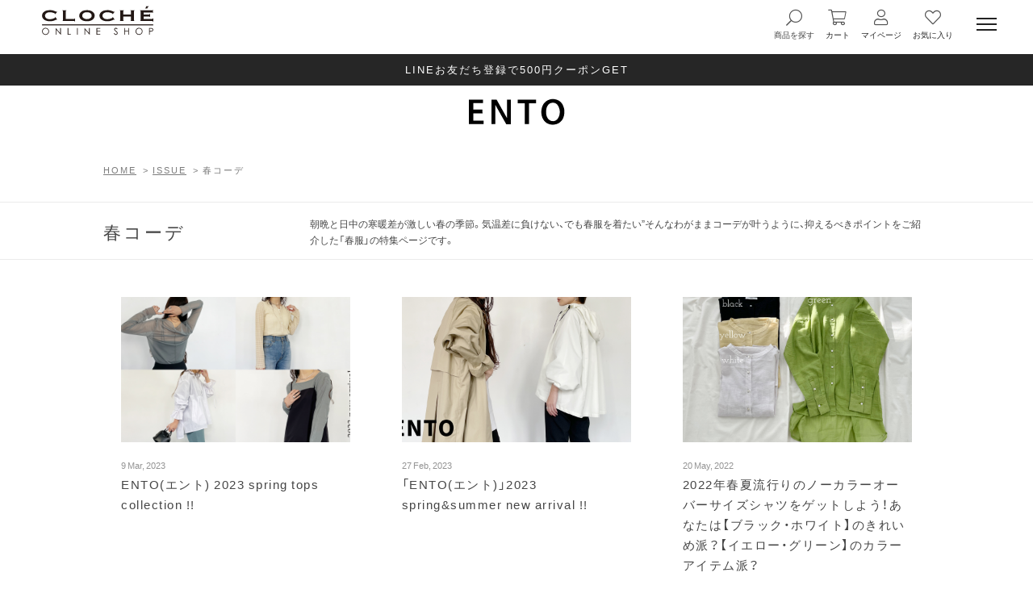

--- FILE ---
content_type: text/html; charset=UTF-8
request_url: https://www.cloche.shop/ento/issue/issuetag/%E6%98%A5%E3%82%B3%E3%83%BC%E3%83%87/
body_size: 10215
content:
<!DOCTYPE html>
<html lang="ja">
<head prefix="og: http://ogp.me/ns# fb: http://ogp.me/ns/fb# article: http://ogp.me/ns/article#">
<meta charset="UTF-8" />

<title>春コーデ ｜ 朝晩と日中の寒暖差が激しい春の季節。気温差に負けない、でも春服を着たい”そんなわがままコーデが叶うように、抑えるべきポイントをご紹介した「春服」の特集ページです。 ｜ ENTO ISSUE</title>

<meta name="viewport" content="width=device-width, initial-scale=1, minimum-scale=1, maximum-scale=1">
<meta name="robots" content="index,follow">
<meta name="keywords" content="CLOCHE,クロシェ,ENTO,エント,春,夏,秋,冬,サステナ,サスティナビリティー,サステナブル,エコフレンドリー,機能性,アンバランス,日常,リアルクローズ,こだわり,レディースファッション,スタイリッシュ,着回し,エシカル,エシカルファッション" />
<link rel="icon" href="https://www.cloche.shop/ento/images/common/favicon.svg" type="image/svg+xml">
<link rel="icon alternate" href="https://www.cloche.shop/ento/images/common/favicon.png" type="image/png">
<meta name="description" content="朝晩と日中の寒暖差が激しい春の季節。気温差に負けない、でも春服を着たい”そんなわがままコーデが叶うように、抑えるべきポイントをご紹介した「春服」の特集ページです。" />
<link rel="stylesheet" href="https://cdn.jsdelivr.net/npm/yakuhanjp@3.2.0/dist/css/yakuhanjp.min.css">
<link rel="stylesheet" href="https://www.cloche.shop/ento/css/jquery.fatNav.css?0422">
<link rel="stylesheet" href="https://www.cloche.shop/common/css/shopcommon.css?v=1744441517" media="screen">
<link rel="stylesheet" href="https://www.cloche.shop/ento/css/style2022.css?v=1744441543" media="screen">
<link rel="stylesheet" href="https://www.cloche.shop/ento/css/cms.css?013098" media="screen">
<script src="https://kit.fontawesome.com/775e60b8fc.js" crossorigin="anonymous"></script>
<link rel="stylesheet" href="https://www.cloche.shop/ento/font/style.css">
<script src="https://ajax.googleapis.com/ajax/libs/jquery/2.0.3/jquery.min.js"></script>
<!-- OGP -->
<meta property="fb:app_id" content="442639899274183" />
<meta property="og:locale" content="ja_JP">
<meta property="og:type" content="article">
<meta property="og:title" content="春コーデ | タグ | ENTO（エント）公式オンラインショップ" />
<meta property="og:image" content="https://www.cloche.shop/ento/images/ogp.jpg" />
<meta property="og:url" content="https://www.cloche.shop/ento/ento/issue/issuetag/%E6%98%A5%E3%82%B3%E3%83%BC%E3%83%87/" />
<meta property="og:description" content="朝晩と日中の寒暖差が激しい春の季節。気温差に負けない、でも春服を着たい”そんなわがままコーデが叶うように、抑えるべきポイントをご紹介した「春服」の特集ページです。" />
<meta property="og:site_name" content="ENTO（エント）公式オンラインショップ" />
<meta name="twitter:card" content="summary_large_image">
<!-- /OGP -->
<meta name='robots' content='max-image-preview:large' />
<link rel="alternate" type="application/rss+xml" title="ENTO（エント）公式オンラインショップ &raquo; 春コーデ タグ のフィード" href="https://www.cloche.shop/ento/issue/issuetag/%e6%98%a5%e3%82%b3%e3%83%bc%e3%83%87/feed/" />
<link rel='stylesheet' id='wp-block-library-css' href='https://www.cloche.shop/ento/slp/wpist/wp-includes/css/dist/block-library/style.min.css?ver=6.1.9' type='text/css' media='all' />
<link rel='stylesheet' id='classic-theme-styles-css' href='https://www.cloche.shop/ento/slp/wpist/wp-includes/css/classic-themes.min.css?ver=1' type='text/css' media='all' />
<style id='global-styles-inline-css' type='text/css'>
body{--wp--preset--color--black: #000000;--wp--preset--color--cyan-bluish-gray: #abb8c3;--wp--preset--color--white: #ffffff;--wp--preset--color--pale-pink: #f78da7;--wp--preset--color--vivid-red: #cf2e2e;--wp--preset--color--luminous-vivid-orange: #ff6900;--wp--preset--color--luminous-vivid-amber: #fcb900;--wp--preset--color--light-green-cyan: #7bdcb5;--wp--preset--color--vivid-green-cyan: #00d084;--wp--preset--color--pale-cyan-blue: #8ed1fc;--wp--preset--color--vivid-cyan-blue: #0693e3;--wp--preset--color--vivid-purple: #9b51e0;--wp--preset--gradient--vivid-cyan-blue-to-vivid-purple: linear-gradient(135deg,rgba(6,147,227,1) 0%,rgb(155,81,224) 100%);--wp--preset--gradient--light-green-cyan-to-vivid-green-cyan: linear-gradient(135deg,rgb(122,220,180) 0%,rgb(0,208,130) 100%);--wp--preset--gradient--luminous-vivid-amber-to-luminous-vivid-orange: linear-gradient(135deg,rgba(252,185,0,1) 0%,rgba(255,105,0,1) 100%);--wp--preset--gradient--luminous-vivid-orange-to-vivid-red: linear-gradient(135deg,rgba(255,105,0,1) 0%,rgb(207,46,46) 100%);--wp--preset--gradient--very-light-gray-to-cyan-bluish-gray: linear-gradient(135deg,rgb(238,238,238) 0%,rgb(169,184,195) 100%);--wp--preset--gradient--cool-to-warm-spectrum: linear-gradient(135deg,rgb(74,234,220) 0%,rgb(151,120,209) 20%,rgb(207,42,186) 40%,rgb(238,44,130) 60%,rgb(251,105,98) 80%,rgb(254,248,76) 100%);--wp--preset--gradient--blush-light-purple: linear-gradient(135deg,rgb(255,206,236) 0%,rgb(152,150,240) 100%);--wp--preset--gradient--blush-bordeaux: linear-gradient(135deg,rgb(254,205,165) 0%,rgb(254,45,45) 50%,rgb(107,0,62) 100%);--wp--preset--gradient--luminous-dusk: linear-gradient(135deg,rgb(255,203,112) 0%,rgb(199,81,192) 50%,rgb(65,88,208) 100%);--wp--preset--gradient--pale-ocean: linear-gradient(135deg,rgb(255,245,203) 0%,rgb(182,227,212) 50%,rgb(51,167,181) 100%);--wp--preset--gradient--electric-grass: linear-gradient(135deg,rgb(202,248,128) 0%,rgb(113,206,126) 100%);--wp--preset--gradient--midnight: linear-gradient(135deg,rgb(2,3,129) 0%,rgb(40,116,252) 100%);--wp--preset--duotone--dark-grayscale: url('#wp-duotone-dark-grayscale');--wp--preset--duotone--grayscale: url('#wp-duotone-grayscale');--wp--preset--duotone--purple-yellow: url('#wp-duotone-purple-yellow');--wp--preset--duotone--blue-red: url('#wp-duotone-blue-red');--wp--preset--duotone--midnight: url('#wp-duotone-midnight');--wp--preset--duotone--magenta-yellow: url('#wp-duotone-magenta-yellow');--wp--preset--duotone--purple-green: url('#wp-duotone-purple-green');--wp--preset--duotone--blue-orange: url('#wp-duotone-blue-orange');--wp--preset--font-size--small: 13px;--wp--preset--font-size--medium: 20px;--wp--preset--font-size--large: 36px;--wp--preset--font-size--x-large: 42px;--wp--preset--spacing--20: 0.44rem;--wp--preset--spacing--30: 0.67rem;--wp--preset--spacing--40: 1rem;--wp--preset--spacing--50: 1.5rem;--wp--preset--spacing--60: 2.25rem;--wp--preset--spacing--70: 3.38rem;--wp--preset--spacing--80: 5.06rem;}:where(.is-layout-flex){gap: 0.5em;}body .is-layout-flow > .alignleft{float: left;margin-inline-start: 0;margin-inline-end: 2em;}body .is-layout-flow > .alignright{float: right;margin-inline-start: 2em;margin-inline-end: 0;}body .is-layout-flow > .aligncenter{margin-left: auto !important;margin-right: auto !important;}body .is-layout-constrained > .alignleft{float: left;margin-inline-start: 0;margin-inline-end: 2em;}body .is-layout-constrained > .alignright{float: right;margin-inline-start: 2em;margin-inline-end: 0;}body .is-layout-constrained > .aligncenter{margin-left: auto !important;margin-right: auto !important;}body .is-layout-constrained > :where(:not(.alignleft):not(.alignright):not(.alignfull)){max-width: var(--wp--style--global--content-size);margin-left: auto !important;margin-right: auto !important;}body .is-layout-constrained > .alignwide{max-width: var(--wp--style--global--wide-size);}body .is-layout-flex{display: flex;}body .is-layout-flex{flex-wrap: wrap;align-items: center;}body .is-layout-flex > *{margin: 0;}:where(.wp-block-columns.is-layout-flex){gap: 2em;}.has-black-color{color: var(--wp--preset--color--black) !important;}.has-cyan-bluish-gray-color{color: var(--wp--preset--color--cyan-bluish-gray) !important;}.has-white-color{color: var(--wp--preset--color--white) !important;}.has-pale-pink-color{color: var(--wp--preset--color--pale-pink) !important;}.has-vivid-red-color{color: var(--wp--preset--color--vivid-red) !important;}.has-luminous-vivid-orange-color{color: var(--wp--preset--color--luminous-vivid-orange) !important;}.has-luminous-vivid-amber-color{color: var(--wp--preset--color--luminous-vivid-amber) !important;}.has-light-green-cyan-color{color: var(--wp--preset--color--light-green-cyan) !important;}.has-vivid-green-cyan-color{color: var(--wp--preset--color--vivid-green-cyan) !important;}.has-pale-cyan-blue-color{color: var(--wp--preset--color--pale-cyan-blue) !important;}.has-vivid-cyan-blue-color{color: var(--wp--preset--color--vivid-cyan-blue) !important;}.has-vivid-purple-color{color: var(--wp--preset--color--vivid-purple) !important;}.has-black-background-color{background-color: var(--wp--preset--color--black) !important;}.has-cyan-bluish-gray-background-color{background-color: var(--wp--preset--color--cyan-bluish-gray) !important;}.has-white-background-color{background-color: var(--wp--preset--color--white) !important;}.has-pale-pink-background-color{background-color: var(--wp--preset--color--pale-pink) !important;}.has-vivid-red-background-color{background-color: var(--wp--preset--color--vivid-red) !important;}.has-luminous-vivid-orange-background-color{background-color: var(--wp--preset--color--luminous-vivid-orange) !important;}.has-luminous-vivid-amber-background-color{background-color: var(--wp--preset--color--luminous-vivid-amber) !important;}.has-light-green-cyan-background-color{background-color: var(--wp--preset--color--light-green-cyan) !important;}.has-vivid-green-cyan-background-color{background-color: var(--wp--preset--color--vivid-green-cyan) !important;}.has-pale-cyan-blue-background-color{background-color: var(--wp--preset--color--pale-cyan-blue) !important;}.has-vivid-cyan-blue-background-color{background-color: var(--wp--preset--color--vivid-cyan-blue) !important;}.has-vivid-purple-background-color{background-color: var(--wp--preset--color--vivid-purple) !important;}.has-black-border-color{border-color: var(--wp--preset--color--black) !important;}.has-cyan-bluish-gray-border-color{border-color: var(--wp--preset--color--cyan-bluish-gray) !important;}.has-white-border-color{border-color: var(--wp--preset--color--white) !important;}.has-pale-pink-border-color{border-color: var(--wp--preset--color--pale-pink) !important;}.has-vivid-red-border-color{border-color: var(--wp--preset--color--vivid-red) !important;}.has-luminous-vivid-orange-border-color{border-color: var(--wp--preset--color--luminous-vivid-orange) !important;}.has-luminous-vivid-amber-border-color{border-color: var(--wp--preset--color--luminous-vivid-amber) !important;}.has-light-green-cyan-border-color{border-color: var(--wp--preset--color--light-green-cyan) !important;}.has-vivid-green-cyan-border-color{border-color: var(--wp--preset--color--vivid-green-cyan) !important;}.has-pale-cyan-blue-border-color{border-color: var(--wp--preset--color--pale-cyan-blue) !important;}.has-vivid-cyan-blue-border-color{border-color: var(--wp--preset--color--vivid-cyan-blue) !important;}.has-vivid-purple-border-color{border-color: var(--wp--preset--color--vivid-purple) !important;}.has-vivid-cyan-blue-to-vivid-purple-gradient-background{background: var(--wp--preset--gradient--vivid-cyan-blue-to-vivid-purple) !important;}.has-light-green-cyan-to-vivid-green-cyan-gradient-background{background: var(--wp--preset--gradient--light-green-cyan-to-vivid-green-cyan) !important;}.has-luminous-vivid-amber-to-luminous-vivid-orange-gradient-background{background: var(--wp--preset--gradient--luminous-vivid-amber-to-luminous-vivid-orange) !important;}.has-luminous-vivid-orange-to-vivid-red-gradient-background{background: var(--wp--preset--gradient--luminous-vivid-orange-to-vivid-red) !important;}.has-very-light-gray-to-cyan-bluish-gray-gradient-background{background: var(--wp--preset--gradient--very-light-gray-to-cyan-bluish-gray) !important;}.has-cool-to-warm-spectrum-gradient-background{background: var(--wp--preset--gradient--cool-to-warm-spectrum) !important;}.has-blush-light-purple-gradient-background{background: var(--wp--preset--gradient--blush-light-purple) !important;}.has-blush-bordeaux-gradient-background{background: var(--wp--preset--gradient--blush-bordeaux) !important;}.has-luminous-dusk-gradient-background{background: var(--wp--preset--gradient--luminous-dusk) !important;}.has-pale-ocean-gradient-background{background: var(--wp--preset--gradient--pale-ocean) !important;}.has-electric-grass-gradient-background{background: var(--wp--preset--gradient--electric-grass) !important;}.has-midnight-gradient-background{background: var(--wp--preset--gradient--midnight) !important;}.has-small-font-size{font-size: var(--wp--preset--font-size--small) !important;}.has-medium-font-size{font-size: var(--wp--preset--font-size--medium) !important;}.has-large-font-size{font-size: var(--wp--preset--font-size--large) !important;}.has-x-large-font-size{font-size: var(--wp--preset--font-size--x-large) !important;}
.wp-block-navigation a:where(:not(.wp-element-button)){color: inherit;}
:where(.wp-block-columns.is-layout-flex){gap: 2em;}
.wp-block-pullquote{font-size: 1.5em;line-height: 1.6;}
</style>
<link rel='stylesheet' id='channel_io_dashicons-css' href='https://www.cloche.shop/ento/slp/wpist/wp-content/plugins/channel-io/css/channelicons.css?ver=6.1.9' type='text/css' media='all' />
<link rel='stylesheet' id='wp-pagenavi-css' href='https://www.cloche.shop/ento/slp/wpist/wp-content/plugins/wp-pagenavi/pagenavi-css.css?ver=2.70' type='text/css' media='all' />
<link rel="https://api.w.org/" href="https://www.cloche.shop/ento/wp-json/" /><!-- Global site tag (gtag.js) - Google Analytics -->
<script async src="https://www.googletagmanager.com/gtag/js?id=UA-115014299-1"></script>
<script>
  window.dataLayer = window.dataLayer || [];
  function gtag(){dataLayer.push(arguments);}
  gtag('js', new Date());

  gtag('config', 'UA-115014299-1');
</script>


<!-- Global site tag (gtag.js) - Google Ads: 699995575 cloche-->
<script async src="https://www.googletagmanager.com/gtag/js?id=AW-699995575"></script>
<script>
  window.dataLayer = window.dataLayer || [];
  function gtag(){dataLayer.push(arguments);}
  gtag('js', new Date());

  gtag('config', 'AW-699995575');
</script>


<!-- Meta Pixel Code -->
  <script>
  !function(f,b,e,v,n,t,s)
  {if(f.fbq)return;n=f.fbq=function(){n.callMethod?
  n.callMethod.apply(n,arguments):n.queue.push(arguments)};
  if(!f._fbq)f._fbq=n;n.push=n;n.loaded=!0;n.version='2.0';
  n.queue=[];t=b.createElement(e);t.async=!0;
  t.src=v;s=b.getElementsByTagName(e)[0];
  s.parentNode.insertBefore(t,s)}(window, document,'script',
  'https://connect.facebook.net/en_US/fbevents.js');
  fbq('init', '178811720045454');
  fbq('track', 'PageView');
  </script>
  <noscript><img height="1" width="1" style="display:none"
  src="https://www.facebook.com/tr?id=178811720045454&ev=PageView&noscript=1"
  /></noscript>
<!-- End Meta Pixel Code -->


<!-- Google Tag Manager -->
<script>(function(w,d,s,l,i){w[l]=w[l]||[];w[l].push({'gtm.start':
new Date().getTime(),event:'gtm.js'});var f=d.getElementsByTagName(s)[0],
j=d.createElement(s),dl=l!='dataLayer'?'&l='+l:'';j.async=true;j.src=
'https://www.googletagmanager.com/gtm.js?id='+i+dl;f.parentNode.insertBefore(j,f);
})(window,document,'script','dataLayer','GTM-NHW8L8L');</script>
<!-- End Google Tag Manager --></head>
<body>
<!-- Google Tag Manager (noscript) -->
<noscript><iframe src="https://www.googletagmanager.com/ns.html?id=GTM-NHW8L8L"
height="0" width="0" style="display:none;visibility:hidden"></iframe></noscript>
<!-- End Google Tag Manager (noscript) -->

<header>
<div class="headinner commonheader">
<p class="h-logo"><a href="/"><img src="https://www.cloche.shop/s/images/common/clochelogo.svg" alt="CLOCHE クロシェ オンラインショップ" width="100%"></a></p>
<div class="headrightarea">
<ul class="serviceicon">
<li><p class="menu-button"><i class="fal fa-search fa-flip-horizontal"></i><span class="name">商品を探す</span></p></li>
<li class="h-cart "><a href="https://www.cloche.shop/p/cart"><i class="fal fa-shopping-cart" aria-hidden="true"></i><span class="name">カート</span></a></li>	
<li class="user fs-clientInfo"><span class="logout my-true"><a href="//www.cloche.shop/my/top"><i class="fal fa-user" aria-hidden="true"></i><span class="name">マイページ</span></a></span>
<span class="login my-true"><a href="//www.cloche.shop/p/register"><i class="fal fa-user" aria-hidden="true"></i><span class="name">会員登録</a></span></li>
<li class="favorite"><a href="//www.cloche.shop/my/wishlist"><i class="fal fa-heart" aria-hidden="true"></i><span class="name">お気に入り</span></a></li>
</ul>
</div>
</div>



<div class="hedtopnewsarea" id="wp-ento-newsscript"></div>
<script>
$(function(){
	$("#wp-ento-newsscript").load("https://www.cloche.shop/ento/newsscript/", function(data) {});	
});	 
</script>


<div class="headinner">
<div class="headlogoarea">
<p class="headlogo"><a href="https://www.cloche.shop/f/ento"><svg version="1.1" id="shoplogo" xmlns="http://www.w3.org/2000/svg" xmlns:xlink="http://www.w3.org/1999/xlink" x="0px" y="0px" viewBox="0 0 101.3 29.4" style="enable-background:new 0 0 101.3 29.4;" xml:space="preserve">
<path d="M97.9,18.8c-1.4,5.5-5.8,8.8-11.7,8.6c-5.3-0.2-9.4-3.8-10.5-9.2c-0.6-3.1-0.4-6.2,0.8-9.2c1.5-3.5,4.2-5.7,8-6.6
	c1.2-0.2,2.8-0.3,4.6,0c4.7,0.9,7.5,3.8,8.7,8.3C98.1,11.4,98.8,14.4,97.9,18.8z M80.1,14.8c0,2.4,0.5,4.5,1.5,6.1
	c2.6,4.1,8.3,4.1,10.6-0.1c2.2-3.9,2.1-7.9,0-11.8c-1.1-2.1-3-3.3-5.4-3.2c-2.4,0-4.2,1.2-5.4,3.3C80.5,10.8,80.1,12.8,80.1,14.8z"></path>
<path d="M29.6,8v18.9h-3.8V2.7h5c0,0,10.2,18,10.4,18.2V2.8H45V27h-4.5C40.4,27,29.8,8.3,29.6,8z"></path>
<path d="M16.8,16.2H7.7v7.2h10.2v3.5H3.3V2.8h14v3.4H7.7v6.3h9L16.8,16.2L16.8,16.2z"></path>
<path d="M70.1,2.8v3.5h-6.9v20.6h-4.4V6.3h-6.9V2.8C51.8,2.8,70.1,2.8,70.1,2.8z"></path>
</svg></a></p>

</div>
</div>
</header>



















<div class="fat-nav">
<div class="fat-nav__wrapper">
<div class="fatnavcontents">
<p class="accmenu">CATEGORY</p>
<ul class="accdownmenu">
<li><a href="/c/ento?sort=priority">ALL</a></li>
<li><a href="/c/ento/ento_outer?sort=priority">OUTER</a></li>
<li><a href="/c/ento/ento_tops?sort=priority">TOPS</a></li>
<li><a href="/c/ento/ento_bottoms?sort=priority">BOTTOMS</a></li>
<li><a href="/c/ento/ento_onepiece?sort=priority">ONEPIECE</a></li>
</ul>

<ul class="fatmenu">
<li><a href="/c/ento/ento_new?sort=priority">NEW ARRIVAL</a></li>
</ul>
<p class="accmenu">LOOK BOOK</p>
<ul class="accdownmenu">
<li><a href="/ento/lookbook/2024-autumn-winter-lookbook/">2024 AW</a></li>
<li><a href="/ento/lookbook/2024-spring-summer-lookbook/">2024 SS</a></li>
</ul>
<ul class="fatmenu">
<li><a href="/c/ento/ento_selectbrand?sort=priority">OTHER BRAND</a></li>
<li><a href="/c/ento/ento_sale?sort=priority">SALE</a></li>
<li><a href="/p/coordination?label=en&sort=time">STAFF SNAP</a></li>
<!-- <li><a href="/ento/issue/issueecofriendly/">ABOUT&nbsp;US</a></li> -->
<li><a href="/ento/news/shoplist/">SHOP/EVENT</a></li>
</ul>

<ul class="picticonlist">
<li><a href="https://www.cloche.shop/p/search?tag=耐水性&sort=latest"><img src="https://www.cloche.shop/ento/images/pict/fabric_pictogram-01.svg" alt="耐水性"></a></li>
<li><a href="https://www.cloche.shop/p/search?tag=撥水性&sort=latest"><img src="https://www.cloche.shop/ento/images/pict/fabric_pictogram-02.svg" alt="撥水性"></a></li>
<li><a href="https://www.cloche.shop/p/search?tag=防水性&sort=latest"><img src="https://www.cloche.shop/ento/images/pict/fabric_pictogram-03.svg" alt="防水性"></a></li>
<li><a href="https://www.cloche.shop/p/search?tag=通気性&sort=latest"><img src="https://www.cloche.shop/ento/images/pict/fabric_pictogram-04.svg" alt="通気性"></a></li>
<li><a href="https://www.cloche.shop/p/search?tag=エコ・フレンドリー&sort=latest"><img src="https://www.cloche.shop/ento/images/pict/fabric_pictogram-05.svg" alt="エコ・フレンドリー"></a></li>
<li><a href="https://www.cloche.shop/p/search?tag=接触冷感&sort=latest"><img src="https://www.cloche.shop/ento/images/pict/fabric_pictogram-06.svg" alt="接触冷感"></a></li>
<li><a href="https://www.cloche.shop/p/search?tag=吸湿性&sort=latest"><img src="https://www.cloche.shop/ento/images/pict/fabric_pictogram-07.svg" alt="吸湿性"></a></li>
<li><a href="https://www.cloche.shop/p/search?tag=ストレッチ&sort=latest"><img src="https://www.cloche.shop/ento/images/pict/fabric_pictogram-08.svg" alt="ストレッチ"></a></li>
<li><a href="https://www.cloche.shop/p/search?tag=シワになりにくい&sort=latest"><img src="https://www.cloche.shop/ento/images/pict/fabric_pictogram-09.svg" alt="シワになりにくい"></a></li>
<li><a href="https://www.cloche.shop/p/search?tag=日本製&sort=latest"><img src="https://www.cloche.shop/ento/images/pict/fabric_pictogram-10.svg" alt="日本製"></a></li>
<li><a href="https://www.cloche.shop/p/search?tag=HANDWASHABLE&sort=latest"><img src="https://www.cloche.shop/ento/images/pict/fabric_pictogram-11.svg" alt="HANDWASHABLE"></a></li>
<li><a href="https://www.cloche.shop/p/search?tag=%E8%80%90%E4%B9%85%E6%80%A7&sort=latest"><img src="https://www.cloche.shop/ento/images/pict/fabric_pictogram-12.svg" alt="耐久性"></a></li>
<li><a href="https://www.cloche.shop/p/search?tag=2way&sort=latest"><img src="https://www.cloche.shop/ento/images/pict/fabric_pictogram-13.svg" alt="2way"></a></li>
<li><a href="https://www.cloche.shop/p/search?tag=UVカット&sort=latest"><img src="https://www.cloche.shop/ento/images/pict/fabric_pictogram-14.svg" alt="UVカット"></a></li>
<li><a href="https://www.cloche.shop/p/search?tag=再生繊維&sort=latest"><img src="https://www.cloche.shop/ento/images/pict/fabric_pictogram-15.svg" alt="再生繊維"></a></li>
</ul>

<ul class="fatmenu">
<li><a href="/f/cloche-guide">ご利用ガイド</a></li>
<li><a href="/p/register">会員登録</a></li>
<li><a href="/f/ento-faq">よくあるご質問</a></li>
<li><a onclick="ChannelIO('show')">お問い合わせ</a></li>
</ul>

<div class="ham-brandsns">	
<ul>
<li><a href="https://www.instagram.com/ento__official/" target="_blank"><i class="fab fa-instagram" aria-hidden="true"></i></a></li>
<li><a href="https://lin.ee/YvpmSQQ" target="_blank"><i class="fab fa-line" aria-hidden="true"></i></a></li>
<li><a href="https://www.youtube.com/channel/UCVW7XPNdb81O7Tl_pgTVk6A/featured" target="_blank"><i class="fab fa-youtube" aria-hidden="true"></i></a></li>
</ul>
</div>

<p class="fat-nav-clochelogo"><a href="/"><img src="/s/images/common/clochelogo.svg" alt="クロシェオンライン"></a></p>
<p class="fat-nav-logo__shop">
<a href="/f/alison-tiered"><img src="/common/images/common/alisontiered.svg" alt="alison" class="logo_alison"></a>
<a href="/f/pelaq"><img src="/common/images/common/hmlogo/pelaq-bk.svg" alt="pelaq" class="logo_pelaq"></a>
<a href="/f/farfalle"><img src="/common/images/common/farfallelogo-bk.svg" alt="farfalle" class="logo_ff"></a>
<a href="/f/trecode"><img src="https://www.cloche.shop/s/images/trecode/common/trecode.svg" alt="神戸発・スカートをメインとしたレディースファッションブランド TRECODE（トレコード）公式通販サイト" class="logo_tc"></a>
</p>
</div>
</div>
</div>
<div class="issuelistP">
<div class="pankuzuarea">
<ul class="pankuzu">
<li><a href="https://www.cloche.shop/f/ento">HOME</a></li>
<li><a href="https://www.cloche.shop/ento/issue/">ISSUE</a></li>
<li>春コーデ</li>
</ul>
</div>
<div class="contentstitlearea">
	<div class="tagflex">
		<h2 class="contentstitle tagtitle">春コーデ</h2>
		<p class="tag-disc">朝晩と日中の寒暖差が激しい春の季節。気温差に負けない、でも春服を着たい”そんなわがままコーデが叶うように、抑えるべきポイントをご紹介した「春服」の特集ページです。</p>
	</div>
</div>

<div id="wrapper">
<main id="mainarea">
<ul class="issuelist">
<li>
<div class="issuelist__img"><a href="https://www.cloche.shop/ento/issue/2023topscollection/">
	<img width="1500" height="900" src="https://www.cloche.shop/ento/slp/wpist/wp-content/uploads/2023/03/8ac05bd3609700fa8900c38a6b909871.jpg" class="attachment-post-thumbnail size-post-thumbnail wp-post-image" alt="" decoding="async" /></a></div>
<div class="issuelist__contents">
<p class="issueday">9 Mar, 2023</p>
<h1><a href="https://www.cloche.shop/ento/issue/2023topscollection/">ENTO(エント) 2023 spring tops collection !!</a></h1>
</div>
</li>
<li>
<div class="issuelist__img"><a href="https://www.cloche.shop/ento/issue/23ssspringsummer/">
	<img width="1920" height="1080" src="https://www.cloche.shop/ento/slp/wpist/wp-content/uploads/2023/01/topbanner.jpg" class="attachment-post-thumbnail size-post-thumbnail wp-post-image" alt="" decoding="async" loading="lazy" /></a></div>
<div class="issuelist__contents">
<p class="issueday">27 Feb, 2023</p>
<h1><a href="https://www.cloche.shop/ento/issue/23ssspringsummer/">「ENTO(エント)」2023 spring&#038;summer new arrival !!</a></h1>
</div>
</li>
<li>
<div class="issuelist__img"><a href="https://www.cloche.shop/ento/issue/20220520shirt/">
	<img width="1600" height="1600" src="https://www.cloche.shop/ento/slp/wpist/wp-content/uploads/2022/05/bc66d39fa1fecf1abf9dfcb8e2558714.jpg" class="attachment-post-thumbnail size-post-thumbnail wp-post-image" alt="" decoding="async" loading="lazy" /></a></div>
<div class="issuelist__contents">
<p class="issueday">20 May, 2022</p>
<h1><a href="https://www.cloche.shop/ento/issue/20220520shirt/">2022年春夏流行りのノーカラーオーバーサイズシャツをゲットしよう！あなたは【ブラック・ホワイト】のきれいめ派？【イエロー・グリーン】のカラーアイテム派？</a></h1>
</div>
</li>
<li>
<div class="issuelist__img"><a href="https://www.cloche.shop/ento/issue/2022setupcoordinate/">
	<img width="1600" height="840" src="https://www.cloche.shop/ento/slp/wpist/wp-content/uploads/2022/05/994343d97906690dcf179bc23c5cdb33.jpg" class="attachment-post-thumbnail size-post-thumbnail wp-post-image" alt="" decoding="async" loading="lazy" /></a></div>
<div class="issuelist__contents">
<p class="issueday">12 May, 2022</p>
<h1><a href="https://www.cloche.shop/ento/issue/2022setupcoordinate/">【2022年春夏】大人可愛いセットアップといえばENTO(エント)で決まり！この春夏セットアップがあればおしゃれが簡単に決まる！</a></h1>
</div>
</li>
<li>
<div class="issuelist__img"><a href="https://www.cloche.shop/ento/issue/2022denim/">
	<img width="1500" height="900" src="https://www.cloche.shop/ento/slp/wpist/wp-content/uploads/2022/03/ec7e90b72c787206f214206034904fa2.jpg" class="attachment-post-thumbnail size-post-thumbnail wp-post-image" alt="" decoding="async" loading="lazy" /></a></div>
<div class="issuelist__contents">
<p class="issueday">25 Mar, 2022</p>
<h1><a href="https://www.cloche.shop/ento/issue/2022denim/">【パンツ派？スカート派？】薄色・濃紺デニムを使って2022年春の大人のきれいめデニムコーディネートをご紹介！</a></h1>
</div>
</li>
<li>
<div class="issuelist__img"><a href="https://www.cloche.shop/ento/issue/mountainparka/">
	<img width="1500" height="900" src="https://www.cloche.shop/ento/slp/wpist/wp-content/uploads/2022/02/issue1.jpg" class="attachment-post-thumbnail size-post-thumbnail wp-post-image" alt="" decoding="async" loading="lazy" /></a></div>
<div class="issuelist__contents">
<p class="issueday">12 Feb, 2022</p>
<h1><a href="https://www.cloche.shop/ento/issue/mountainparka/">【2022年春夏】防水・防風性に優れ、着丈の長さが変えられる2WAYマウンテンパーカーがENTO(エント)人気のアウターシリーズに新登場！おしゃれに快適に。</a></h1>
</div>
</li>
<li>
<div class="issuelist__img"><a href="https://www.cloche.shop/ento/issue/bordertops7dayas/">
	<img width="1500" height="900" src="https://www.cloche.shop/ento/slp/wpist/wp-content/uploads/2022/03/03db0654108b185ff29906767c63c81c.jpg" class="attachment-post-thumbnail size-post-thumbnail wp-post-image" alt="" decoding="async" loading="lazy" /></a></div>
<div class="issuelist__contents">
<p class="issueday">11 Mar, 2022</p>
<h1><a href="https://www.cloche.shop/ento/issue/bordertops7dayas/">2022年春夏【ボーダートップス着回し7days!!】これさえあれば春は安心！流行りのボーダートップスを取り入れた大人のきれいめカジュアルコーディネート</a></h1>
</div>
</li>
<li>
<div class="issuelist__img"><a href="https://www.cloche.shop/ento/issue/sheermellowhighneck/">
	<img width="1040" height="520" src="https://www.cloche.shop/ento/slp/wpist/wp-content/uploads/2021/12/issue.jpg" class="attachment-post-thumbnail size-post-thumbnail wp-post-image" alt="" decoding="async" loading="lazy" /></a></div>
<div class="issuelist__contents">
<p class="issueday">10 Dec, 2021</p>
<h1><a href="https://www.cloche.shop/ento/issue/sheermellowhighneck/">【2022年トレンド】春夏秋冬着られて万能！シアーメローハイネックを重ね着使いでコーディネートのアクセントに</a></h1>
</div>
</li>
<li>
<div class="issuelist__img"><a href="https://www.cloche.shop/ento/issue/2022sstrenchcoat/">
	<img width="1500" height="900" src="https://www.cloche.shop/ento/slp/wpist/wp-content/uploads/2022/02/issue.jpg" class="attachment-post-thumbnail size-post-thumbnail wp-post-image" alt="" decoding="async" loading="lazy" /></a></div>
<div class="issuelist__contents">
<p class="issueday">4 Feb, 2022</p>
<h1><a href="https://www.cloche.shop/ento/issue/2022sstrenchcoat/">【2022年春夏トレンド】ENTO(エント)人気のトレンチコートシリーズに待望の新作”バルマカーンオーバーコート”新登場！</a></h1>
</div>
</li>
<li>
<div class="issuelist__img"><a href="https://www.cloche.shop/ento/issue/20211020trenchcoat/">
	<img width="1040" height="520" src="https://www.cloche.shop/ento/slp/wpist/wp-content/uploads/2021/10/trench-1.jpg" class="attachment-post-thumbnail size-post-thumbnail wp-post-image" alt="" decoding="async" loading="lazy" /></a></div>
<div class="issuelist__contents">
<p class="issueday">22 Oct, 2021</p>
<h1><a href="https://www.cloche.shop/ento/issue/20211020trenchcoat/">2022年春夏流行りの「オーバーサイズトレンチコート」みんなはどんな着こなしをしている？身長別おすすめレディースコーディネートをご紹介！</a></h1>
</div>
</li>
</ul>
<div id="next"><div class='wp-pagenavi' role='navigation'>
<span class='pages'>1 / 2</span><span aria-current='page' class='current'>1</span><a class="page larger" title="ページ 2" href="https://www.cloche.shop/ento/issue/issuetag/%E6%98%A5%E3%82%B3%E3%83%BC%E3%83%87/page/2/">2</a><a class="nextpostslink" rel="next" aria-label="次のページ" href="https://www.cloche.shop/ento/issue/issuetag/%E6%98%A5%E3%82%B3%E3%83%BC%E3%83%87/page/2/">&raquo;</a>
</div></div> 
</main>
</div>
</div>
<footer>
<p class="footlogo"><a href="/f/ento"><svg version="1.1" id="shoplogo" xmlns="http://www.w3.org/2000/svg" xmlns:xlink="http://www.w3.org/1999/xlink" x="0px" y="0px" viewBox="0 0 101.3 29.4" style="enable-background:new 0 0 101.3 29.4;" xml:space="preserve">
<path d="M97.9,18.8c-1.4,5.5-5.8,8.8-11.7,8.6c-5.3-0.2-9.4-3.8-10.5-9.2c-0.6-3.1-0.4-6.2,0.8-9.2c1.5-3.5,4.2-5.7,8-6.6
	c1.2-0.2,2.8-0.3,4.6,0c4.7,0.9,7.5,3.8,8.7,8.3C98.1,11.4,98.8,14.4,97.9,18.8z M80.1,14.8c0,2.4,0.5,4.5,1.5,6.1
	c2.6,4.1,8.3,4.1,10.6-0.1c2.2-3.9,2.1-7.9,0-11.8c-1.1-2.1-3-3.3-5.4-3.2c-2.4,0-4.2,1.2-5.4,3.3C80.5,10.8,80.1,12.8,80.1,14.8z"></path>
<path d="M29.6,8v18.9h-3.8V2.7h5c0,0,10.2,18,10.4,18.2V2.8H45V27h-4.5C40.4,27,29.8,8.3,29.6,8z"></path>
<path d="M16.8,16.2H7.7v7.2h10.2v3.5H3.3V2.8h14v3.4H7.7v6.3h9L16.8,16.2L16.8,16.2z"></path>
<path d="M70.1,2.8v3.5h-6.9v20.6h-4.4V6.3h-6.9V2.8C51.8,2.8,70.1,2.8,70.1,2.8z"></path>
</svg></a></p>
<section class="sns">
<div class="snsarea">
<ul class="jcsb">
<li><a href="https://www.instagram.com/ento__official/" target="_blank"><i class="fab fa-instagram"></i></a></li>
<li><a href="https://lin.ee/YvpmSQQ" target="_blank"><i class="fab fa-line"></i></a></li>
<li><a href="https://www.youtube.com/channel/UCVW7XPNdb81O7Tl_pgTVk6A/featured" target="_blank"><i class="fab fa-youtube"></i></a></li>
<!-- <li><a href="https://wear.jp/tnyuka/" target="_blank"><img src="https://www.cloche.shop/ento/images/wear.png"></a></li> -->
</ul>
</div>
</section>

<div class="footcommonlogoarea">
<ul class="footcommonlogoarealist">
<li><a href="/"><img src="/common/images/common/clochelogo.svg" alt="CLOCHE ONLINE SHOP" loading="lazy" class="imgmax" width="" height=""></a></li>
<li class="logo_alison"><a href="/f/alison-tiered"><img src="/common/images/common/alisontiered_w.svg" alt="alison"></a></li>
<li class="logo-pelaq"><a href="/f/pelaq"><img src="/pelaq/images/logo-w.svg" alt="pelaq" loading="lazy" class="imgmax"></a></li>
<li class="logo-ff"><a href="/f/farfalle"><img src="/common/images/common/farfallelogo.svg" alt="farfalle" loading="lazy" class="imgmax" width="" height=""></a></li><li class="logo-tc"><a href="/f/trecode"><img src="/common/images/common/trecodelogo.svg" alt="TRECODE" loading="lazy" class="imgmax" width="" height=""></a></li>
</ul>
</div>



<p class="termlink"><a href="/p/about/terms">特定商取引法に基づく表示</a></p>
<copy>&copy; CLOCHE co.,ltd. All Rights Reserved.</copy>

</footer>


<div class="footfixmenu sp">
<ul>
<li><a href="https://www.cloche.shop/ento/news/shoplist/"><span><i class="fal fa-store" aria-hidden="true"></i></span>店舗・イベント</a></li>
<li class="menu-button"><span><i class="fal fa-search" aria-hidden="true"></i></span>商品を探す</li>
<li><a href="https://www.instagram.com/ento__official/" target="_blank"><span><i class="fab fa-instagram" aria-hidden="true"></i></span>Instagram</a></li>
<!-- <li><a href="https://www.cloche.shop/my/wishlist"><span><i class="fal fa-heart" aria-hidden="true"></i></span>お気に入り</a></li> -->
<li><a href="https://www.cloche.shop/p/cart"><span><i class="fal fa-shopping-cart" aria-hidden="true"></i></span>カート</a></li>
</ul>
</div>




<div class="slidupmenu">
<div class="slidupmenu-inner">
<p class="menu-button"><i class="fal fa-times"></i></p> 
<form action="/p/search" method="get" id="searchform">
<div style="display:none;">
<input type="checkbox" name="tag" value="ENTO" checked="checked">
<label for="fs_input_productSearchTag_1">
<span class="fs-c-checkbox__labelText"></span>
</label>
</div>	
<input type="text" name="keyword" placeholder="キーワード検索" id="sbox">
<button type="submit" id="sbtn"><i class="far fa-search"></i></button>
</form>
<ul class="modalnavi">
<li><a href="https://www.cloche.shop/c/ento/ento_new?sort=priority">NEW ARRIVAL</a></li>
<li><a href="https://www.cloche.shop/c/ento?sort=priority">ALL</a></li>
<li><a href="https://www.cloche.shop/c/ento/ento_outer?sort=priority">OUTER</a></li>
<li><a href="https://www.cloche.shop/c/ento/ento_tops?sort=priority">TOPS</a></li>
<li><a href="https://www.cloche.shop/c/ento/ento_bottoms?sort=priority">BOTTOMS</a></li>
<li><a href="https://www.cloche.shop/c/ento/ento_onepiece?sort=priority">ONEPIECE</a></li>
<li><a href="https://www.cloche.shop/c/ento/ento_selectbrand?sort=priority">OTHER BRAND</a></li>
<li><a href="https://www.cloche.shop/c/ento/ento_sale?sort=priority">SALE</a></li>
</ul>
</div>
</div>


<script src="https://www.cloche.shop/ento/js/jquery.fatNav.min.js?0422"></script>
<script>
// 追従するヘッダーがある場合のスムーススクロール
$(function(){
  $('a[href^="#"]').click(function(){
    var speed = 500;
    var href= $(this).attr("href");
    var target = $(href == "#" || href == "" ? 'html' : href);
    //ヘッダーの高さを取得
    var header = $('header').height();
    //ヘッダーの高さを引く
    var position = target.offset().top - header;
    $("html, body").animate({scrollTop:position}, speed, "swing");
    return false;
  });
});

$(window).scroll(function () {
  if($(window).scrollTop() > 120) {
    $('.hamburger').addClass('fixed');
  } else {
    $('.hamburger').removeClass('fixed');
  }
});


// 	fatnav
$(function() {
    $.fatNav();
});

$(function(){
$(".accmenu").on("click", function() {
$(this).next().slideToggle();
$(this).toggleClass('open');
});
});

$(document).ready(function(){
$(".menu-button").click(function(){
$(".slidupmenu").toggleClass( "open" );
})
})
</script>



<script type='text/javascript' id='channel-io-plugin-js-js-extra'>
/* <![CDATA[ */
var channel_io_options = {"channel_io_plugin_key":"85d36c7b-24ea-4e6f-8943-e6adf6b3c5eb","channel_io_hide_default_launcher":"","channel_io_mobile_messenger_mode":"","channel_io_custom_launcher_selector":"","channel_io_z_index":"","login":""};
/* ]]> */
</script>
<script type='text/javascript' src='https://www.cloche.shop/ento/slp/wpist/wp-content/plugins/channel-io/channel_plugin_script.js?ver=6.1.9' id='channel-io-plugin-js-js'></script>
</body>
</html>

--- FILE ---
content_type: text/html; charset=UTF-8
request_url: https://www.cloche.shop/ento/newsscript/
body_size: 131
content:
<p><a href="https://lin.ee/RJxPPI0M">LINEお友だち登録で500円クーポンGET</a></p></div>

--- FILE ---
content_type: text/css
request_url: https://www.cloche.shop/ento/css/style2022.css?v=1744441543
body_size: 7215
content:
@charset "utf-8";
.imgmax {
  width: 100%;
  height: auto;
  line-height: 1rem;
  display: block;
}
*{margin:0;padding:0;}
html {height:100%;}
a:focus, *:focus{ outline:none; }
main{display: block;}
img{height:auto;max-width:100%;vertical-align: bottom;}
ul li {list-style:none;}
.center{text-align:center;}
.clear{clear:both;}
.block{display:block;}
.bordernone{border: none !important;}
h1,h2,h3,h4,h5{margin: 0;}
p{margin:0;padding:0;}
body {
	font-size: 15px;
	width:100%;
	position:relative;
	font-family: YakuHanJP, "Hiragino Sans", "Hiragino Kaku Gothic ProN", "Noto Sans JP", Meiryo, sans-serif;
}
html, body, h1, h2, h3, h4, ul, ol, dl, li, dt, dd, p, div, span, img, table, tr, th, td {
  margin: 0;
  padding: 0;
  border: 0;
  vertical-align:baseline;
}
article, header, footer, aside, figure, figcaption, nav, section { 
  display:block;
}
a{
	text-decoration: none;
	outline: none;
	color: #252525;
}
.mincho{
  font-family:'ヒラギノ明朝 Pro W3','Hiragino Mincho Pro','ＭＳ Ｐ明朝','MS PMincho',serif;
}
.flex{
	display: -webkit-flex;
	display: -moz-flex;
	display: -ms-flex;
	display: -o-flex;
	display: flex;
}
.fxw{
	display: -webkit-flex;
	display: -moz-flex;
	display: -ms-flex;
	display: -o-flex;
	display: flex;
	-webkit-flex-wrap: wrap;
	-moz-flex-wrap: wrap;
	-ms-flex-wrap: wrap;
	-o-flex-wrap: wrap;
	flex-wrap: wrap;
}
.jcsb{
	display: -webkit-flex;
	display: -moz-flex;
	display: -ms-flex;
	display: -o-flex;
	display: flex;
	justify-content: space-between;
}
/* スライダー */

.slider img{
	width: 100%;
}
.ranking-slider .slick-slide,
.staff-slider .slick-slide{
	margin-right: 20px;
}
.ranking-slider .slick-list,
.staff-slider .slick-list{
 	padding: 0 25% 0 0!important;
}

/* PCのみ */
@media screen and (min-width:768px) {
  body {
  	font-size: 15px;
  	line-height:1.7;
  	color: #454545;
  }
  .sp{display: none;}
  a:hover img{
  	opacity:0.75 !important;
  	filter:alpha(opacity=75);
  	-ms-filter: “alpha( opacity=75 )”;
  }
  a img,a{
  	-webkit-transition: all 0.5s ease;
  	-moz-transition: all 0.5s ease;
  	-o-transition: all 0.5s ease;
  	transition: all  0.5s;
  }
  a:hover{
  	color: #939393;
  }
  .inner{
  	width: 90%;
    margin: 0 auto 40px;
  }
  .generalsec{
  	margin-bottom: 67px;
  }
  .historyslider{
	opacity: 0;
	transition: opacity .3s linear;
}
.historyslider.slick-initialized{
	opacity: 1;
}
}
/* SPのみ */
@media screen and (max-width:767px) {
  body {
    font-size: 14px;
    line-height: 1.6;
    letter-spacing: 1px;
    color: #393737;
    -ms-text-size-adjust: 100%;
    -webkit-text-size-adjust: 100%;
  }
  .pc{display: none;}
  .spinner {
    width: 93%;
    margin: 0 auto;
}
  .inner{
  	width: 96%;
  	margin: 0 auto;
  }
  .generalsec{
  	margin-bottom: 40px;
  }
  .hamburger{
  	top:10px;
  	right:10px;
  	left:auto;
  	z-index: 97;
  }
}



/* --------------------header------------------- */
.Launcherstyled__Image-oef45p-3{
	display: none ;
}
.headnewsbox{
	background:#262626;
}
header .headlogoarea{
	margin-top: 12px;
}



/* 共通 */
svg {
  display: inline-block;
  width: 100%;
  height: 100%;
  vertical-align: middle;
}
.sec-ttl{
	font-weight: normal;
	margin-bottom: 25px;
	letter-spacing:2px;
}
.more-link{
	text-align: center;
}
.more-insta a i{
	text-decoration: underline;
}
.more-link a:hover{
	color:#8f8f8f;
}
#sbox {
	padding: 0px 10px;
	outline: 0;
	width: 100%;
	box-sizing: border-box;
	border: solid 1px #454545;
	height: 32px;
	font-size: 16px;
}
#sbtn {
	position: absolute;
	right: 8px;
	top: 10%;
	background: none;
	color: #0c0c0c;
	border: none;
	font-size: 18px;
}
/* PCのみ */
@media screen and (min-width:768px) {
	.headlogoarea h1,.headlogoarea .headlogo{
	width: 126px;
}

  #wrapper{
  	width: 80%;
  	max-width:980px;
  	margin:5px auto 0;
  }
  .sec-ttl{
	text-align: left !important;
	display: flex;
	align-items: center;
	font-size:18px;
}
.sec-ttl:after {
	content: "";
	flex-grow: 1;
	height: 1px;
	background: #444;
	display: block;
	margin-left:20px;
}
.more-link{
	margin: 20px auto 5px;
	font-size:14px;
}
.more-link a{
	display: inline-block;
	font-size: 14px;
  color: #353535;
  letter-spacing: 3px;
  text-decoration:	underline;
}

}


/* SPのみ */
@media screen and (max-width:767px) {
	.headlogoarea h1 {
    width: 86px;
    top: 6px;
}
.headlogoarea .headlogo {
    width: 86px;
    top: 18px;
}
  #wrapper{
  	margin-top: 14px;
  }
/*
  .sec-ttl{
	text-align: center;
	font-size:16px;
}
*/
 .sec-ttl{
	text-align: left !important;
	display: flex;
	align-items: center;
	font-size:16px;
	padding-left:3px;
}
.sec-ttl:after {
	content: "";
	flex-grow: 1;
	height: 1px;
	background: #444;
	display: block;
	margin-left:12px;
}

.more-link{
  width: 180px;
  margin: 0 auto;
}
.more-link a{
	text-decoration: underline;
  display: block;
  padding: 8px 0 6px;
  font-size: 11px;
}
}



/* --------------------footer------------------- */
footer{
	margin-top: 100px;
	background:#191919;
	padding-top: 50px;
}
footer .footlogo svg{
	fill:#fff;
}
footer .footlogo{
	width: 115px;
	margin: 0 auto 25px;
}
footer .sec-ttl{
	color:#fff;
	text-align: center;
}
.snsarea{
	width: 100%;
}
.sns ul{
	width: 285px;
	margin: 0 auto; 
	justify-content: space-evenly;
}
.sns ul li a i{
	color: #fff;
	font-size:31px;
}
.sns ul li img{
	width:30px;
	padding-top: 1px;
}
.footcommonlogoarea{
	margin-top: 35px;
}
.footcommonlogoarealist{
	display: flex;
	justify-content: center;
	align-items: 	center;
	flex-wrap: wrap;
}

.termlink{
	font-size:10px;
	text-align: center;
	margin-top: 50px;
}
.termlink a{
	color:rgba(255, 255, 255, 0.72);
}
copy{
	font-size:10px;
	text-align: center;
	color:rgba(255, 255, 255, 0.72);
	margin-top: 15px;
	display: block;
}


/* PCのみ */
@media screen and (min-width:768px) {
	footer{
		padding-bottom: 10px;
	}
	.footcommonlogoarealist li{
		margin:0 20px;
	}
	.footcommonlogoarealist li:first-child {
	  width: 100%;
	  margin-bottom: 40px;
	}
	.footcommonlogoarealist li:first-child img {
		width:130px;
	  display: block;
	  margin: 0 auto;
	}
	.footcommonlogoarealist li.logo-tc{
		width:80px;
	}
	.footcommonlogoarealist li.logo-ff{
		width:80px;
	}
}


/* SPのみ */
@media screen and (max-width:767px) {
	footer{
		padding-bottom: 100px;
	}
	footer .footlogo{
		margin-bottom: 35px;
	}
	.footcommonlogoarealist{
		display: grid;
		grid-template-columns: 1fr 1fr 1fr 1fr;
		margin:15px auto 20px;
		gap: 10px 20px;
		padding-inline: 10px;
	}
	.footcommonlogoarealist li:first-child{
		grid-column: span 4;
		width: 30%;
		margin-inline: auto;
	}
}







/* パンくず */
.fs-c-breadcrumb{
	color:#7c7c7c;
}
.fs-c-breadcrumb a{
	text-decoration: underline;
	color:#7c7c7c;
}
.historyslider{
	display: flex;
}
.historyslider li img{
	width:100%;
}
.slick-slide > div{
	margin:0 5px;
}

/* PCのみ */
@media screen and (min-width:768px) {
.fs-c-breadcrumb{
	margin:30px 0 30px;
	font-size:11px;
	letter-spacing:2px;
}
.historyslider li p{
	width:120px;
}
}


/* SPのみ */
@media screen and (max-width:767px) {
/* パンくず */
.fs-c-breadcrumb{
	margin:14px 3% 10px;
	font-size:10px;
}
.historyslider{
	overflow: scroll;
	padding-bottom: 13px;
}
.historyslider li{
	min-width: 130px;
	max-width: 130px;
	margin-right: 15px;
}
}


/* ハンバーガー */
.fatnavcontents{
	padding-top: 10vh;
	padding-bottom: 121px;
}

.fatnavcontents .accmenu {
	text-align: center;
	padding: 10px;
	font-size: 12px;
	cursor: pointer;
	position: relative;
}
.fatnavcontents .accmenu.open::before,
.fatnavcontents .accmenu::before{
	content: "";
	display: inline-block;
	margin-left: 1.5em;
}
.fatnavcontents .accmenu::after{
	content: "";
	display: inline-block;
	width: 4px;
	height: 4px;
	border-top: 2px solid #262626;
	border-right: 2px solid #262626;
	-webkit-transform: rotate(135deg);
	transform: rotate(135deg);
	margin-left: 1em;
  margin-bottom: 3px
}

.fatnavcontents .accmenu.open::after{
	-webkit-transform: rotate(^45deg);
	transform: rotate(-45deg);
	margin-bottom: 0
}

.accdownmenu{
	display: none;
}
.picticonlist{
	display: flex;
	flex-wrap: wrap;
}
.fat-nav ul.picticonlist{
	max-width: 300px;
	margin:15px auto;
}
.picticonlist li{
	width: 25%;
/* 	margin-right: 2%; */
	margin-bottom: 0px;
}
.picticonlist li:nth-child(4n){
	margin-right: 0;
}



/* ここからTOP */
.tag-icon {
	display: flex;
}
.tag-icon li {
	font-size:10px;
	text-align: center;
	line-height: 1.25;
	letter-spacing: 0;
}
.tag-icon li:nth-child(n+11){
	display: none;
}
.tag-icon a img {
	object-fit: cover;
	object-position: 50% 50%;
	/* border-radius: 50%; */
	margin-bottom: 6px;
}
.topmainimg{
	margin-bottom: 30px;
}
.mainbannerarea{
	display: flex;
	max-width:980px;
	margin:0 auto;
	flex-wrap: wrap;
}
.mainbannerarea li:last-child{
	margin-right: 0;
}
.mainbannerarea2{
	max-width:980px;
	margin:0 auto 50px;
}

.new-arraival h2{
	text-align: center;
}
.toppickup{
	display: flex;
	flex-wrap: wrap;
}
.toppickup li img{
	width:100%;
	height: auto;
  line-height: 1rem;
  display: block;
}
.toppickup li .name a{
	letter-spacing: 0;
}
.toppickup li .price{
	font-size: 11px;
	color: #666;
	margin-top: 6px;
}
.toppickup li .price span{
	font-size: 10px;
	padding-left: 2px;
}
#staffstart__staff{
	margin-bottom: 30px;
}
#staffstart__staff .fs-c-coordinationList__list{
	display: flex;
}
.fs-c-coordinationList__list .fs-c-coordinationListItem__creationDate, .fs-c-coordinationList__list .fs-c-coordinationNewMark, .fs-c-coordinationList__list .fs-c-coordinationListItem__publicationDate, .fs-c-coordinationList__list .fs-c-coordinationListItem__coordinationHeight {
	display: none;
}
.fs-c-coordinationListItem__staffInfo__name,.fs-c-coordinationListItem__staffInfo__shop{
	display	:block;
	width: 100%;
}
.fs-c-coordinationListItem__staffInfo {
	display: grid;
	grid-template-columns: auto 1fr;
	grid-gap: 8px;
	align-items: start;
	margin: 8px 0;
}
.fs-c-staffImage {
	display: block;
	display: grid;
	height: 0;
	padding-bottom: 100%;
	position: relative;
	border-radius: 50%;
	overflow: hidden;
}
.fs-c-staffImage img {
	width: 100%;
	border-radius: 50%;
}
.fs-c-coordinationListItem__staffInfo__profile {
	display: flex;
	flex-wrap: wrap;
	line-height: 1.5;
	color:#999;
}
.fs-c-coordinationListItem__staffInfo__profile a{
	color:#727272;
}
.fs-c-coordinationListItem__staffInfo__profile {
	flex-basis: 100%;
	word-break: break-all;
}
.fs-c-coordinationListItem__staffInfo__ruby,.fs-c-coordinationListItem__staffInfo__label{
	display: none;
}
.fs-c-coordinationListItem__staffInfo__shop{
	font-size:10px;
}
.fs-c-coordinationListItem__staffInfo__height{
	display: none;
}
.fs-c-coordinationListItem__staffInfo__profile .fs-c-coordinationListItem__staffInfo__height::before, .fs-c-coordinationListItem__staffInfo__profile .fs-c-coordinationListItem__staffInfo__shop::before {
	content: "#";
	padding-right: 2px;
}

.ranking h2{
	text-align: center;
}
.rankinglist{
	display: flex;
}
.rankinglist li{
	position: relative;
	counter-increment:a;
}
.rankinglist li:after {
  content: counter(a);
  position: absolute;
	background: #1d1d1d;
	color: #fff;
	left: 0px;
	font-size: 10px;
	z-index: 10;
	width: 22px;
	height: 22px; 
	border-radius: 50%; 
	margin: 0 auto;
	text-align: center;
	line-height: 22px;
}
.rankinglist li img{
	width:100%;
	margin-bottom:5px;
	height: auto;
  line-height: 1rem;
  display: block;
}
.rankinglist li .name a{
	letter-spacing: 0;
}
.rankinglist li .price{
	font-size: 11px;
	color: #666;
	margin-top: 6px;
}
.issuelist.topissue li{	
	display: flex;	
}	
.issuelist.topissue li .issuelist__img{	

	margin-right: 3%;	
}	
.issuelist.topissue li .issuelist__contents{	
	flex:1;	
	margin-top: 0;	
}	
.issuelist.topissue .issuelist__contents h1{	
	font-size:13px;	
	line-height: 1.3;	
	margin-bottom:8px;	
}	
.issuelist.topissue li .issuelist__img img {	
	width: 100%;	
	height:100px;	
	object-fit: cover;	
	object-position: 50% 50%;	
}
.topnewslist{
	max-width:800px;
	margin:0 auto 30px;
}
.topnewslist li{
	font-size:13px;
	border-bottom: 1px dashed #a1a1a1;
	padding-bottom:6px;
	margin-bottom:13px;
	padding-left:7px;
}
.topnewslist li time{
	padding-right: 10px;
	font-size:0.78em;
	color:#676767;
	font-weight: bold;
}





/* PCのみ */
@media screen and (min-width:768px) {
.tag-icon {
	margin: 0 0 20px;
	padding-top: 20px;
	justify-content: center;
}
.tag-icon li {
	margin-right: 10px;
	min-width: 70px;
	width:70px;
}
.tag-icon a img {
	width: 60px;
	height:60px;
}
.mainbannerarea{
	justify-content: space-between;
}
.mainbannerarea li{
	width: calc( ( 100% - 10px ) / 2 );
	margin-bottom: 10px;
}
.new-arraival{
	margin-bottom:80px;
}
.toppickup li{
	width:23.5%;
	margin-right: 2%;
	margin-bottom:20px;
}
.toppickup li:nth-child(4n){
	margin-right: 0;
}
.toppickup li .name a{
	font-size: 12px;
	color: #666;
}
#staffstart__staff .fs-c-coordinationList__list{	
	flex-wrap: wrap;
	margin-top: 30px;
	}
#staffstart__staff .fs-c-coordinationList__list article{	
	width:18.4%;	
	margin-right:2%;	
}	
#staffstart__staff .fs-c-coordinationList__list article:nth-child(5n){	
	margin-right: 0;	
}	
#staffstart__staff .fs-c-coordinationList__list article:nth-child(n+6){	
	display: none;	
}
.fs-c-coordinationListItem__staffInfo__image {	
	width: 36px;	
	height: 36px;	
}
.fs-c-coordinationListItem__staffInfo__profile {	
	font-size: 11px;	
}
	.rankinglist{	
	flex-wrap: wrap;	
}	
.rankinglist li{	
	width:18.4%;	
	margin-right: 2%;	
}
	.rankinglist li:after {	
  content: counter(a);	
  position: absolute;	
	background: #1d1d1d;	
	color: #fff;	
	top: -5px;
	}
	.rankinglist li:nth-child(5){	
	margin-right: 0;	
}	
.rankinglist li:nth-child(n+6){	
	display: none;	
}
.rankinglist li .name a{	
	font-size: 12px;	
	color: #666;	
}
.rankinglist li .price span{	
	font-size: 10px;	
	padding-left: 2px;	
}	
.rankinglist li:nth-child(n+7){	
	display: none;	
}
.issuelist.topissue{
	display: flex;
	flex-wrap:wrap;
	margin-bottom: 30px;
}
.issuelist.topissue li{	
	width:48%;	
	margin-right: 4%;	
	display: flex;	
}
.issuelist.topissue li:nth-child(-n+2){
	margin-bottom:40px;
}
.issuelist.topissue .issuelist__contents h1{
	font-weight: normal;
}
.issuelist.topissue .issueday{
	font-size: 0.8em;
	color:#6d6d6d;
}
.issuelist.topissue li .issuelist__img{	
	width:48%;	
}
.issuelist.topissue li:nth-child(3n){	
	margin-right: 4%;	
}	
.issuelist.topissue li:nth-child(2n){	
	margin-right: 0;	
}	

}

@media screen and (min-width:768px) and (max-width:800px) { 
	.tag-icon li {
  	margin-right: 12px;
  	min-width: 55px;
  	width:55px;
  	font-size:10px;
  	text-align: center;
  	line-height: 1.25;
  }
  .tag-icon a img {
  	width: 50px;
  	height:50px;
  }
}


/* SPのみ */
@media screen and (max-width:767px) {
.tag-icon {
	margin: 0;
	padding-top: 5px;
	padding-left:10px;
	min-height: 105px;
	overflow: auto;
    -ms-overflow-style: none;
}
.tag-icon li {
	margin-right: 10px;
	min-width: 60px;
	width:60px;
}
.tag-icon a img {
	width: 58px;
	height:58px;
}
.mainbannerarea{
	flex-wrap: wrap;
	width:96%;
}
.mainbannerarea li{
	width:49%;
	margin-right: 2%;
	margin-bottom: 6px;
}
.mainbannerarea li:nth-child(2n){
	margin-right: 0;
}
.mainbannerarea2{
	width:96%;
}
.new-arraival{
	margin-bottom:53px;
}
.toppickup{
	margin-bottom: 16px;
}
.toppickup li{
	width: 48%;
	margin-right: 4%;
	margin-bottom:14px;
}
.toppickup li:nth-child(2n){
	margin-right: 0;
}
.toppickup li:nth-child(n+9){
	display: none;
}
.toppickup li .name{
	line-height: 1.3;
}
.toppickup li .name a{
	font-size: 11px;
	color: #707070;
}
#staffstart__staff .fs-c-coordinationList__list{
	overflow: auto;
    -ms-overflow-style: none;
}
#staffstart__staff .fs-c-coordinationList__list article{
	min-width: 97px;
    width: 97px;
	margin-right:8px;
}
#staffstart__staff .fs-c-coordinationList__list article:nth-child(n+9){
	display: none;
}
.fs-c-coordinationListItem__staffInfo__image {
	width: 25px;
	height: 25px;
}
.fs-c-coordinationListItem__staffInfo__profile {
	font-size: 10px;
}
.fs-c-coordinationListItem__staffInfo__shop{
	line-height: 1.2;
}
.rankinglist{
	overflow: scroll;
	padding-bottom: 13px;
	padding-left:3px;
}
.rankinglist li{
	min-width: 31%;
	max-width:31%;
	margin-right: 15px;
	padding-top: 4px;
}
.rankinglist li:after {
	top: 0px;
	}
	.rankinglist li .name{
	line-height: 1.3;
}
.rankinglist li .name a{
	font-size: 11px;
	color: #707070;
}
.issuelist.topissue li{
	margin-bottom:20px;
}
.issuelist.topissue li:last-child{
	margin-bottom: 30px;
}
.issuelist.topissue .issuelist__contents h1{
	font-weight: normal;
}
.issuelist.topissue .issueday{
	font-size: 0.8em;
	color:#6d6d6d;
}
.issuelist.topissue li .issuelist__img{
	width:49%;
	margin-right: 3%;
}
.topnewslist li time{
	display: block;
	padding-bottom:3px;
}
.topnewslist li{
	padding:0 10px 6px;
	}
}










.linkbtn.btntype1{
	text-align: center;
	margin-top: 25px;
}
.linkbtn.btntype1 a{
	display: block;
	padding:8px 0 6px;
	font-size:14px;
	color: #353535;
	letter-spacing:3px;
}
.linkbtn.btntype1 a:hover{
	color:#6a6a6a;
}




















/* トレンドキーワード */
.tag-title {
  line-height: 1.7;
  color: #454545;
  position: relative;
  letter-spacing: .05em;
  display: flex;
	align-items: center;
}
.tag-title span{
	background: #fff;
	padding-right: 2em;
}
.tag-title::after{
  position: absolute;
  content: "";
  width: 95%;
  top: 15px;
  right: 0;
  z-index: -1;
	height: 1px;
	background: #444;
	display: block;
	margin-left:20px;
}
.keyword-list {
  display: flex;
  letter-spacing: .1em;
  flex-wrap: wrap;
  font-family: "游ゴシック","YuGothic","ヒラギノ角ゴ Pro W3","Hiragino Kaku Gothic Pro","ＭＳ Ｐゴシック","MS PGothic","メイリオ","Meiryo",arial,Osaka,sans-serif;
}
.keyword-list li {
  box-sizing: border-box;
}
.keyword-list li a{
	color: #262626;
	font-weight: bold;
}
.issue-trend .tag-title::after{
	content: none;
}
.issue-trend .keyword-list {
  border-bottom: none;
}
/* タグ説明 */
.tagflex {
  margin: 0 auto;
}


/* PCのみ */
@media screen and (min-width:768px) {
.tag-title {
  font-size:18px;
  }
  .tag-title::after{	
  background: #454545;	
  height: 1px;	
  flex-grow: 1;	
}
.keyword-list {	
  padding: 20px 0;	
  font-size: 12px;	
  justify-content: center;	
}
.keyword-list li {
  padding: 5px;
  margin: 0 5px;
}
.tagflex {
  width: 80%;
  max-width: 1250px;
  display: flex;
  align-items: center;
  }
  .contentstitle.tagtitle {	
  width: 25%;	
}	
.tag-disc{	
	flex: 1;	
	font-size: 12px;	
}
}


/* SPのみ */
@media screen and (max-width:767px) {
#trend {
  margin-bottom: 47px;
  }
  .tag-title {
  font-size:16px;
  }
  .tag-title::after{
  content: "";
	flex-grow: 1;
}
.keyword-list {
  justify-content: center;
  font-size: 11px;
  padding: 5px 0;
  margin-top: 13px;
}
.keyword-list li {
  padding: 3px 5px;
  text-align: center;
}
#trend.issue-trend {
  margin-bottom: 20px;
}
.issue-trend .keyword-list{
  padding: 5px 0 0;
}
.tagflex {
  width: 88%;
  }
  .contentstitle.tagtitle {
  margin: 0;
}
.tag-disc{
	font-size: 11px;
	margin-top: 5px;
}
}


.pankuzu{
	margin:45px 0 30px;
	font-size:11px;
	color:#7c7c7c;
	letter-spacing:2px;
	display: flex;
}
.pankuzu li a{
	text-decoration: underline;
	color:#7c7c7c;
}
.pankuzu li::before{
	content: " > ";
	padding-left:8px;
}
.pankuzu li:first-child::before{
	content: none;
}





.hamburger{
	right:2.5%;
	left: auto !important;
	left: auto !important;
	top:10px;
	position:absolute;
	z-index:997;
}

@media screen and (min-width:1380px) { 
	.hamburger{
	right: 50%;
    margin-right: -636px;
}
}
.hamburger:after {
    position: absolute;
    left: 50%;
    bottom: 1px;
    transform: translate(-50%,0);
    text-align: center;
/*     content: "メニュー"; */
    width: 62px;
    display: block;
    font-size: 10px;
    letter-spacing: .5px;
}

.hamburger.fixed{
	animation:posifix 1.5s ease-in-out 0s forwards; 
  top:6px;
	position:absolute;
	opacity:0;
}

.hedtopnewsarea {
    background: #262626;
    text-align: center;
    color: #fff;
    font-size: 13px;
    letter-spacing: 2px;
    padding: 8px 0 9px;
    margin-bottom: 14px;
}
.hedtopnewsarea a {
    color: #fff;
}
.pankuzuarea {
    width: 80%;
    max-width: 1250px;
    margin: 0 auto;
}
#issuetrend .tag-title{
	display: none;
}
#issuetrend .keyword-list{
	padding-top: 0;
	padding-bottom: 27px;
}



ul.accdownmenu li a{
	color: #737373;
}
ul.accdownmenu {
    margin-bottom: 30px;
}


@-webkit-keyframes posifix {
 0% { position:absolute;opacity:0;transform: translateY(-50px);  }
 50% { position:fixed;opacity:0;transform: translateY(0px);}
 100% { position:fixed;opacity:1;transform: translateY(0px);}
}
.lookbookimg__image{
	opacity: 0;
}
.lookbookimg__image.active{
	animation:fadeinimg 1.3s ease-in-out .2s forwards; 
	opacity: 0;
}
@keyframes fadeinimg {
 0% { opacity: 0;  }
 100% { opacity: 1; }
}
.fat-nav-clochelogo{
	width: 100px;
	margin: 0 auto;
	padding-top: 80px;
}
.fat-nav-logo__shop{
	display: flex;
	margin: 0 auto 30px;
	padding-top: 20px;
	align-items: center;
	justify-content: center;
	gap: 30px;
}
.logo_tc{
	width:90px;
}
.logo_ento{
	width:65px;
}
.logo_ff {
  width: 70px;
}
.logo_pelaq{
	width:65px;
}

.ham-brandsns{
	margin-top: 45px;
}
.ham-brandsns ul{
	display: flex;
    justify-content: center;
	margin-bottom: 15px;
	align-items: center;
}
.ham-brandsns ul li{
	padding:0 10px;
	font-size:20px;
}
.ham-brandsns ul li.brandtitle{
	font-size:14px;
	margin-right: 2px;
}
.icon-x_nav {
    width: 20px;
    height: auto;
}
/* ENTOファーストビュー */
.ento-fv{
	position: relative;
}
.ento-fv-img div {
  background-repeat: no-repeat;
  background-size: cover;
  background-position: center;
  margin: 0;
}
.ento-fv-img .slick-dots {
  position: absolute;
  z-index: +1;
}
.ento-fv-img .slick-dots li.slick-active button:before {
  color: #666;
}
.ento-fv-img .slick-dots li button:before {
  opacity: .75;
  color: #fff;
}
.slick-dots li
.ento-fv {
  position: relative;
}
.fv-title {
  position: absolute;
}
.fv-text {
  letter-spacing: .05em;
  line-height: 2;
  margin-top: 20px;
}
.fv-text.mix{
	color: #fff;
	mix-blend-mode: exclusion;
}
.fv-text.shadow{
  color: #262626;
  text-shadow: 1px 1px 0 rgba(255, 255, 255);
}
.fv-btn a {
  background: rgba(255, 255, 255, 0.7);
  border: 1px solid #262626;
  padding: 7px 20px 6px;
  letter-spacing: .05em;
  display: block;
  position: relative;
}
.fv-btn a::after{
  content: "";
  display: inline-block;
  border-style: solid;
  border-width: 5px 0 5px 7px;
  border-color: transparent transparent transparent #262626;
  position: absolute;
}
h1.lookbook-title {
  font-weight: 500;
  text-align: center;
}
@media screen and (min-width: 768px){
	.ento-fv-img div {
	  height: calc( 100vh - 96.5px);
	}
	.ento-fv-img div.img01 {
	  background-image: url(/ento/images/top/1_24aw_1b.jpg);
	}
	.ento-fv-img div.img02 {
	  background-image: url(/ento/images/top/2_pc_en_24aw_vol2_561.jpg);
	}
	.ento-fv-img div.img03 {
	  background-image: url(/ento/images/top/3_pc_en_24aw_vol2_901.jpg);
	}
    .ento-fv-img div.img04 {
      background-image: url(/ento/images/top/4_pc_24aw_vol2_486.jpg);
    }
	.ento-fv-img div.img05 {
		background-image: url(/ento/images/top/5_pc_en_24aw_vol2_1111.jpg);
	}
	h1.fv-logo {
	  width: 70%;
	}
	.fv-title {
	  position: absolute;
	  bottom: 5%;
	  left: 15vw;
	}
	.fv-btn a {
	  margin: 30px auto 0 0;
	  width: 60%;
	  font-size: 13px;
	}
	.fv-btn a::after{
	  right: 15px;
	  top: 15px;
	}
	h1.lookbook-title {
    margin-top: 50px;
    font-size: 18px;
	}
	.ento-fv-img .slick-dots {
	  bottom: 5%;
	  right: 15vw;
	  width: 150px;
	}

}
@media screen and (max-width: 767px){
	.ento-fv-img div {
	  height: calc( 100vh - 159.4px);
	}
	.ento-fv-img div.img01 {
	  background-image: url(/ento/images/top/1_24aw_1b_sp.jpg);
	}
	.ento-fv-img div.img02 {
	  background-image: url(/ento/images/top/2_sp_en_24aw_vol2_561.jpg);
	}
	.ento-fv-img div.img03 {
	  background-image: url(/ento/images/top/3_sp_en_24aw_vol2_901.jpg);
	}
    .ento-fv-img div.img04 {
      background-image: url(/ento/images/top/4_sp_en_24aw_vol2_486.jpg);
    }
	.ento-fv-img div.img05 {
		background-image: url(/ento/images/top/5_sp_en_24aw_vol2_1111.jpg);
	}
	h1.fv-logo {
	  width: 60%;
    margin: 0 auto;
    max-width: 150px;
	}
	.fv-title {
	  bottom: 20%;
	  left: 50%;
	  transform: translate(-50%, 0);
	  text-align: center;
    font-size: 11px;
    width: 80%;
	}
	.fv-btn a {
	  margin: 30px auto 0;
	  font-size: 12px;
	  width: 70%;
	}
	.fv-btn a::after{
	  right: 15px;
	  top: 12px;
	}
	h1.lookbook-title {
    margin-top: 50px;
    font-size: 16px;
	}
	.ento-fv-img .slick-dots {
	  bottom: 20px;
	}
	.fv-text-sp {
		text-align: center;
		font-size: 10px;
		margin-bottom: 20px;
	}
}

@media screen and (min-width: 768px){
	.fv-logo svg#shoplogo {
	  fill: #262626;
	}
}
@media screen and (max-width: 767px){
	.fv-logo svg#shoplogo {
	  fill: #fff;
	}
}


--- FILE ---
content_type: text/css
request_url: https://www.cloche.shop/ento/css/cms.css?013098
body_size: 3700
content:
@charset "utf-8";
/* 追記 */
.look-text-wrap {
  padding: 10px 15px;
  flex-grow: 1;
}
.acfcm-content.layout-1 .lookbookimg__look{
  display: flex;
  flex-direction: column;
}
span.coming-s {
  opacity: .5;
}

/* PCのみ */
@media screen and (min-width:768px) {
/* wordpress */
.pankuzuarea{
	width: 80%;
	max-width: 1250px;
	margin: 0 auto;
}
.pankuzu{
	margin:45px 0 30px;
	font-size:11px;
	color:#7c7c7c;
	letter-spacing:2px;
	display: flex;
}
.pankuzu li a{
	text-decoration: underline;
	color:#7c7c7c;
}
.pankuzu li::before{
	content: " > ";
	padding-left:8px;
}
.pankuzu li:first-child::before{
	content: none;
}
.contentstitlearea {
	border-top: 1px solid #ebebeb;
	border-bottom: 1px solid #ebebeb;
	padding: 16px 0 14px;
	margin-bottom: 46px;
}
.contentstitle {
	font-size: 22px;
	font-weight: normal;
	width: 80%;
	max-width: 1250px;
	margin: 0 auto;
	letter-spacing: 3px;
}
.issuelist{
	display: flex;
	flex-wrap:wrap;
}
.issuelist li{
	width:29%;
	margin-right: 6.5%;
	margin-bottom:40px;
}
.issuelist li:nth-child(3n){
	margin-right: 0;
}
.issuelist li img{
	width:100%;
}
.issuelist__contents{
	margin-top: 13px;
}
.issuelist__img{
	overflow: hidden;
}
.issuelist__img img{
 transition:1s all;
  object-fit: cover;
  object-position: 50% 50%;
  width: 100%;
  height: 180px;
}
.issuelist__img:hover img{
  transform:scale(1.05,1.05);
  transition:1.5s all;
}
.issueday{
	font-size:11px;
	color:#949494;
	letter-spacing:0px;
	padding-bottom:2px;
}
.issuelist__contents h3{
	font-size:15px;
	font-weight: normal;
	letter-spacing:1.5px;
}
.issuelist__contents h3 a{
	color:#454545;
}
.issuelist__contents h1{
	font-size:15px;
	font-weight: normal;
	letter-spacing:1.5px;
}
.issuelist__contents h1 a{
	color:#454545;
}
.issuecontentsP #mainarea{
	width:100%;
	max-width:900px;
	margin:0 auto;
}
.blogtitle{
	font-size:21px;
	font-weight: normal;
	margin-bottom:30px;
	letter-spacing:2px;
	margin-top: 7px;
	border-bottom: 1px solid #ebebeb;
}
.blogtitlearea__day{
	color:#565656;
	font-size:12px;
	text-align: right;
}
.blog_tag {
  text-align: right;
}
.blog_tag a{
  font-size: 12px;
  color: #000;
}
.blog_tag a::before{
	content: "#";
  margin-left: 5px;
}
.entry-content{
	font-size:14px;
	letter-spacing:1px;
	line-height: 1.8;
}
.newslist{
	display: flex;
	flex-wrap:wrap;
}
.newslist li{
	width:22.3%;
	margin-right: 3.6%;
	margin-bottom: 40px;
}
.newslist li:nth-child(4n){
	margin-right: 0;
}
.newslist li span{
	font-size: 10px;
	display: block;
	color:#949494;
}
.newslist__img{
	overflow: hidden;
	margin-bottom:7px;
}
.newslist__img img{
 transition:1s all;
  object-fit: cover;
  object-position: 50% 50%;
  width: 100%;
  height: 110px;
}
.newslist__img:hover img{
  transform:scale(1.05,1.05);
  transition:1.5s all;
}
.newslist li a{
	font-size:13px;
}
.lookbook_image{
	width:96%;
	margin:50px auto 140px;
	max-width:1250px;
	display: flex;
}
#lookbookside{
	width:130px;
	margin-right: 20px;
}
#lookbookmain{
	flex:1;
}
.lookbookimg__image{
	margin-bottom:24px;
}
.lookbookimg__image img{
	width:100%;
}
.lookbookimg__movie{
	margin-bottom:18px;
}
.lookbookimg__movie{
	position:relative;
	height:0;
	padding:0 0 56.25%;
	overflow:hidden;
}
.lookbookimg__movie iframe{
	position:absolute;
	top:0;
	left:0;
	width:100%;
	height:100%;
}
.acfcm-content.layout-1{
	display: flex;
	flex-wrap:wrap;
}
.acfcm-content.layout-1 .lookbookimg__look{
	width: 32%;
  margin-right: 2%;
  margin-bottom: 30px;
}
.acfcm-content.layout-1 .lookbookimg__look:nth-child(3n){
	margin-right: 0;
}
.acfcm-content.layout-1 .lookbookimg__look img{
	width:100%;
	vertical-align: bottom;
}
#lookbookside h2{
	font-size: 13px;
	font-weight: normal;
	letter-spacing:1px;
}
#lookbookside h2:not(:last-child){
	margin-top: 20px;
}
#lookbookside h2 a{
	color:#606060
}
#lookbookside h2.on a{
	color:#131313
}
.lookbookcate{
	display: none;
	margin-left:4px;
	font-size: 12px;
	margin-bottom: 20px;
	margin-top:4px;
	letter-spacing:1.5px;
}
.lookbookcate.on{
	display: block;
}
.lookbookcate a{
	color:#606060
}
.lookbookcate li{
	margin-bottom: 3px;
}
.lookbookcate li.on a{
	text-decoration: underline;	
	color:#131313;
}
[class*='lightcase-icon-']:before {
	font-family: "Font Awesome 5 Pro"; 
  font-weight: 400; 
}
.lightcase-icon-next:before {
  content: "\f054";
}
.lightcase-icon-prev:before {
  content: '\f053';
}
.lightcase-icon-close:before {
  content: '\f057';
}
a[class*='lightcase-icon-'].lightcase-icon-close{
	top:38px;
	right: 8%;
}
.accdownmenu{
	display: none;
}
.accmenu{
	text-align:center;
	padding: 10px;
  font-size: 12px;
  cursor: pointer;
}
ul.accdownmenu{
	margin-bottom: 30px;
}
ul.accdownmenu li{
	padding:5px;
}
ul.accdownmenu li a{
	color:#737373;
}
.fatmenu li a{
	cursor: pointer;
}
.newarrival{
	margin-top: 40px;
}
.newarrival .sec-ttl{
	text-align: center;
	font-size: 25px;
	margin-bottom: 35px;
	letter-spacing: 2px;
	font-weight: normal;
}
.newarrivallist{
	display: flex;
	flex-wrap: wrap;
}
.newarrivallist li{
	width: 18.4%;
	margin-right: 2%;
	margin-bottom: 40px;
}
.newarrivallist li:nth-child(5n){
	margin-right: 0;
}
.newarrivallist .productabout{
	margin-top: 5px;
}
.newarrivallist li .name a {
	font-size: 12px;
	color: #666;
	letter-spacing: 0;
}
.newarrivallist li .price{
	font-size: 11px;
	color: #666;
	margin-top: 6px;
}
.newarrivallist li .price span{
	font-size: 10px;
	padding-left: 2px;
}
.entry-content img{
	height:auto;
}
#nextbox {
	margin: 80px 0;
	display: flex;
	justify-content: space-between;
	font-size:15px;
}
#nextbox a{
	color:#141414;
	text-decoration: underline;
}
#nextbox a:hover{
	color:#737373;
}
img.aligncenter {
  display: block;
  margin-left: auto;
  margin-right: auto;
  padding: 10px 0
}
img.alignright {
  margin: 0 0 10px 10px;
  display: block;
  float: right
}
img.alignleft {
  margin: 0 10px 0 0;
  display: block;
  float: left
}
img.alignnone {
  margin: 30px auto 30px;
  display: block;
}
img.size-full {
  max-width: 779px;
}
#next {
	text-align: center;
	padding: 20px 0 30px;
	margin-top: 40px;
}
#next a {
	font-size: 13px;
	padding: 0;
  margin: 0 4px;
  width: 26px;
  height: 26px;
  line-height: 26px;
  text-align: center;
  display: inline-block;
  border-radius: 50%;
  border:none;
  background: #fff;
}
#next a:hover{
	background: #141414;
	color:#fff;
  text-align: center;
  display: inline-block;
  border-radius: 50%;
}
.wp-pagenavi span{
	display: none;
}
.wp-pagenavi span.current{
	font-size: 13px;
	color: #474747;
	font-weight: normal !important;
}
#next .current {
	color: #fff;
  background-color:#141414;
  padding: 0;
  width: 26px;
  height: 26px;
  line-height: 26px;
  text-align: center;
  display: inline-block;
  border-radius: 50%;
  box-sizing: border-box;
}
@-webkit-keyframes posifix {
 0% { position:absolute;opacity:0;transform: translateY(-50px);  }
 50% { position:fixed;opacity:0;transform: translateY(0px);}
 100% { position:fixed;opacity:1;transform: translateY(0px);}
}
.lookbookimg__image{
	opacity: 0;
}
.lookbookimg__image.active{
	animation:fadeinimg 1.3s ease-in-out .2s forwards; 
	opacity: 0;
}
@keyframes fadeinimg {
 0% { opacity: 0;  }
 100% { opacity: 1; }
}
.fat-nav-clochelogo{
	width: 100px;
	margin: 0 auto;
	padding-top: 80px;
}

.look-text-wrap {
  font-size: 12px;
}
.look-catch {
  margin-bottom: 5px;
}
.look-name {
  margin-bottom: 5px;
}










}


/* SPのみ */
@media screen and (max-width:767px) {


/* wordpress */
.pankuzuarea{
	margin: 30px 3% 10px;
	font-size: 10px;
	color: #7c7c7c;
}
.pankuzu{
	margin:30px 0 23px;
	font-size:11px;
	color:#7c7c7c;
	letter-spacing:0px;
	display: flex;
	flex-wrap: wrap;
}
.pankuzu li a{
	text-decoration: underline;
	color:#7c7c7c;
}
.pankuzu li::before{
	content: " > ";
	padding-left:8px;
}
.pankuzu li:first-child::before{
	content: none;
}
.contentstitlearea {
	border-top: 1px solid #ebebeb;
	border-bottom: 1px solid #ebebeb;
	padding: 16px 0 14px;
	margin-bottom: 20px;
}
.contentstitle {
	font-size: 20px;
	font-weight: normal;
	margin:0 6%;
	letter-spacing:3px;
}
.issuelistP #mainarea{
	width:80%;
	margin:0 auto;
}
.issuelist li{
	width:100%;
	margin-bottom:40px;
	line-height: 1.3;
}
.issuelist li img{
	width:100%;
}
.issuelist__contents{
	margin-top: 8px;
}
.issuelist__img{
	overflow: hidden;
}
.issuelist__img img{
  object-fit: cover;
  object-position: 50% 50%;
  width: 100%;
  height: 195px;
}
.issueday{
	letter-spacing:0px;
	color:#949494;
	font-size:11px;
	padding-bottom:5px;
}
.issuelist__contents h3{
	font-size:13px;
	font-weight: normal;
	letter-spacing:1.5px;
}
.issuelist__contents h3 a{
	color:#454545;
}
.issuelist__contents h1{
	font-size:13px;
	font-weight: normal;
	letter-spacing:1.5px;
}
.issuelist__contents h1 a{
	color:#454545;
}
.issuecontentsP #mainarea{
	width:93%;
	margin:0 auto;
}
.blogtitle{
	font-size:18px;
	font-weight: normal;
	margin-bottom:40px;
	letter-spacing:2px;
	padding-bottom:3px;
	border-bottom: 1px solid #e3e3e3;
}
.blogtitlearea__day{
	text-align: right;
/* 	margin-bottom:7px; */
	color:#565656;
	font-size:12px;
	margin-top: 27px;
}
.blog_tag {
  text-align: right;
  margin-bottom: 20px;
}
.blog_tag a{
  font-size: 12px;
  color: #000;
}
.blog_tag a::before{
	content: "#";
  margin-left: 5px;
}
.entry-content{
	font-size:14px;
	letter-spacing:1px;
	line-height: 1.8;
}
.newslistP #wrapper{
	margin-top:35px;
}
.newslistP #mainarea{
	width:86%;
	margin:0 auto;
}
.newslistP .contentstitle{
	font-size:17px;
}
.newslist{
	display: flex;
	flex-wrap:wrap;
}
.newslist li{
	width:47.5%;
	margin-right: 5%;
	margin-bottom:25px;
	line-height: 1.3;
}
.newslist li:nth-child(2n){
	margin-right: 0;
}
.newslist li span{
	font-size: 10px;
	display: block;
	color:#949494;
	padding-bottom:2px;
}
.newslist__img{
	overflow: hidden;
	margin-bottom:7px;
}
.newslist__img img{
 transition:1s all;
  object-fit: cover;
  object-position: 50% 50%;
  width: 100%;
  height: 87px;
}
.newslist__img:hover img{
  transform:scale(1.05,1.05);
  transition:1.5s all;
}
.newslist li a{
	font-size:11px;
}
.lookbook_image{
	margin:50px auto 90px;
	display: flex;
	flex-direction: column;
}
.acfcm-content.layout-2,
.acfcm-content.layout-3 {
	width:90%;
  margin-left: auto;
  margin-right: auto;
}

#lookbookmain{
	flex:1;
}
.lookbookimg__image{
	margin-bottom:24px;
}
.lookbookimg__image img{
	width:100%;
}
.lookbookimg__movie{
	margin-bottom:18px;
}
.lookbookimg__movie{
	position:relative;
	height:0;
	padding:0 0 56.25%;
	overflow:hidden;
}
.lookbookimg__movie iframe{
	position:absolute;
	top:0;
	left:0;
	width:100%;
	height:100%;
}
.acfcm-content.layout-1{
	display: flex;
	flex-wrap:wrap;
}
.acfcm-content.layout-1 .lookbookimg__look{
	width:50%;
}
.acfcm-content.layout-1 .lookbookimg__look img{
	width:100%;
	vertical-align: bottom;
}
#lookbookside h2{
	font-size: 13px;
	font-weight: normal;
	letter-spacing:1px;
	text-align: center;
	margin-bottom:13px;
}
#lookbookside h2 a{
	color:#606060
}
#lookbookside h2.on a{
	color:#131313
}
#lookbookunderlink{
	margin-top: 70px;
}
.lookbookcate{
	margin-left:4px;
	font-size: 12px;
	margin-bottom: 25px;
	margin-top:4px;
	letter-spacing:1.5px;
	display: none;
	justify-content: center;
}
.lookbookcate.on{
	display: flex;
}
.lookbookcate a{
	color:#606060;
	padding:5px 10px;
}
.lookbookcate li{
	margin-bottom: 3px;
}
.lookbookcate li.on a{
	text-decoration: underline;	
	color:#131313;
}
#lookbookunderlink .lookbookcate,#lookbookunderlink #lookbookside h2{
	font-size:10px;
}
.lookbookhistory{
	display: none;
}
#lookbookunderlink .lookbookhistory{
	display: block;
}
[class*='lightcase-icon-']:before {
	font-family: "Font Awesome 5 Pro"; 
  font-weight: 400; 
}
.lightcase-icon-next:before {
  content: "\f054";
}
.lightcase-icon-prev:before {
  content: '\f053';
}
.lightcase-icon-close:before {
  content: '\f057';
}
a[class*='lightcase-icon-'].lightcase-icon-close{
	top:8%;
	right: 5%;
}
a[class*='lightcase-icon-'] {
  bottom: 48%;
  font-size: 30px;
}
a[class*='lightcase-icon-'].lightcase-icon-prev{
	left:7px;
}
a[class*='lightcase-icon-'].lightcase-icon-next {
  right: 7px;
}
.accdownmenu{
	display: none;
}
.accmenu{
	text-align:center;
	padding: 10px;
  font-size: 12px;
}
ul.accdownmenu{
  margin-bottom: 30px;
}
ul.accdownmenu li{
	padding:5px;
}
ul.accdownmenu li a{
	color:#737373;
}
.newarrival{
  width: 90%;
  margin: 0 auto;
}
.newarrivallist{
	display: flex;
	flex-wrap: wrap;
}
.newarrival .sec-ttl{
	text-align: center;
	font-weight: normal;
	font-size: 18px;
	margin-bottom: 25px;
	letter-spacing: 2px;
}
.newarrivallist li{
	width: 48%;
	margin-right: 4%;
	margin-bottom: 25px;
}
.newarrivallist li:nth-child(2n){
	margin-right: 0;
}
.newarrivallist li:nth-child(-n+2){
	margin-top: 0;
}
.newarrivallist .toppickupabout{
	margin-top: 5px;
}
.toppickup li .name{
	line-height: 1.3;
}
.newarrivallist li .name a {
	font-size: 11px;
	color: #707070;
	letter-spacing: 0;
}
.newarrivallist li .price{
	font-size: 11px;
	color: #666;
	margin-top: 6px;
}
.newarrivallist li .price span{
	font-size: 10px;
	padding-left: 2px;
}
.entry-content img{
	height:auto;
}
#nextbox {
	margin: 60px auto 30px;
	display: flex;
	justify-content: space-between;
	font-size:13px;
	width:90%;
}
#nextbox a{
	color:#0a0a0a;
	text-decoration: underline;
}
img.alignnone{
	max-width: 100%;
  margin:10px auto;
  display: block;
}
img.aligncenter {
  display: block;
  margin-left: auto;
  margin-right: auto;
  padding: 10px 0;
  max-width: 100%;
}
img.alignright {
  display: block;
  max-width: 100%;
  margin:10px auto;
}
img.alignleft {
  display: block;
  max-width: 100%;
  margin:10px auto;
}
img.size-full {
  max-width: 100%;
  margin:10px auto;
}
#next {
	text-align: center;
	padding: 20px 0 30px;
	margin-top: 40px;
}
#next a {
	font-size: 12px;
	padding: 0;
  margin: 0 2px;
  width: 26px;
  height: 26px;
  line-height: 26px;
  text-align: center;
  display: inline-block;
  border-radius: 50%;
  border:none;
  background: #fff;
}
.wp-pagenavi span{
	display: none;
}
.wp-pagenavi span.current{
	font-size: 12px;
	color: #474747;
	font-weight: normal !important;
}
#next .current {
	color: #fff;
  background-color:#141414;
  padding: 0;
  width: 26px;
  height: 26px;
  line-height: 26px;
  text-align: center;
  display: inline-block;
  border-radius: 50%;
}
@-webkit-keyframes posifix {
 0% { position:absolute;opacity:0;transform: translateY(-50px);  }
 50% { position:fixed;opacity:0;transform: translateY(0px);}
 100% { position:fixed;opacity:1;transform: translateY(0px);}
}
.lookbookimg__image{
	opacity: 0;
}
.lookbookimg__image.active{
	animation:fadeinimg 1.3s ease-in-out .2s forwards; 
	opacity: 0;
}
@keyframes fadeinimg {
 0% { opacity: 0;  }
 100% { opacity: 1; }
}

/* チャネルトーク */
#ch-plugin-core > div.PopupPushMessagestyled__Wrapper-t4ic6t-11.iMYTEk.PushMessagestyled__MobilePopupMessage-vqm8p7-3.bmxSFh{
	bottom: 70px !important;
}
.PopupPushMessagestyled__Wrapper-t4ic6t-11.hnukbI.PushMessagestyled__MobilePopupMessage-vqm8p7-3.cFnEES * {
min-width: auto !important;
letter-spacing: unset !important;
}
.PopupPushMessagestyled__Wrapper-t4ic6t-11 *{
	min-width: auto !important;
}
.fat-nav-clochelogo{
	width: 85px;
	margin: 0 auto;
	padding-top: 80px;
}

.look-text-wrap {
  font-size: 11px;
}
.look-catch {
  margin-bottom: 5px;
}
.look-name {
  margin-bottom: 5px;
}


}

--- FILE ---
content_type: text/css
request_url: https://www.cloche.shop/ento/font/style.css
body_size: 490
content:
@font-face {
  font-family: 'icomoon';
  src:  url('fonts/icomoon.eot?s1gp4d');
  src:  url('fonts/icomoon.eot?s1gp4d#iefix') format('embedded-opentype'),
    url('fonts/icomoon.ttf?s1gp4d') format('truetype'),
    url('fonts/icomoon.woff?s1gp4d') format('woff'),
    url('fonts/icomoon.svg?s1gp4d#icomoon') format('svg');
  font-weight: normal;
  font-style: normal;
  font-display: block;
}

[class^="icon-"], [class*=" icon-"] {
  /* use !important to prevent issues with browser extensions that change fonts */
  font-family: 'icomoon' !important;
  speak: never;
  font-style: normal;
  font-weight: normal;
  font-variant: normal;
  text-transform: none;
  line-height: 1;

  /* Better Font Rendering =========== */
  -webkit-font-smoothing: antialiased;
  -moz-osx-font-smoothing: grayscale;
}

.icon-user3:before {
  content: "\f007";
}
.icon-heart:before {
  content: "\e68c";
}
.icon-user2:before {
  content: "\e71e";
}
.icon-cart:before {
  content: "\e74d";
}
.icon-magnifier:before {
  content: "\e922";
}
.icon-user:before {
  content: "\e902";
}
.icon-user1:before {
  content: "\e900";
}


--- FILE ---
content_type: image/svg+xml
request_url: https://www.cloche.shop/ento/images/pict/fabric_pictogram-04.svg
body_size: 2381
content:
<?xml version="1.0" encoding="utf-8"?>
<!-- Generator: Adobe Illustrator 26.3.1, SVG Export Plug-In . SVG Version: 6.00 Build 0)  -->
<svg version="1.1" id="レイヤー_1" xmlns="http://www.w3.org/2000/svg" xmlns:xlink="http://www.w3.org/1999/xlink" x="0px"
	 y="0px" viewBox="0 0 50 50" style="enable-background:new 0 0 50 50;" xml:space="preserve">
<style type="text/css">
	.st0{fill:#231815;}
</style>
<g>
	<g>
		<path class="st0" d="M19.63,48.038c0.17,0.293,0.472,0.415,0.917,0.433c0.52,0.022,1.555,0.009,2.153-0.039
			c-0.061,0.122-0.14,0.363-0.162,0.507c-0.537,0.026-1.463,0.035-1.996,0.013c-0.524-0.022-0.869-0.149-1.131-0.485
			c-0.201,0.171-0.406,0.341-0.651,0.524l-0.24-0.52c0.188-0.105,0.411-0.249,0.612-0.398v-0.952h-0.555v-0.476h1.053V48.038z
			 M19.372,46.086c-0.136-0.209-0.463-0.511-0.73-0.712l0.358-0.332c0.267,0.184,0.603,0.463,0.76,0.673L19.372,46.086z
			 M20.49,48.292h-0.489v-2.25h0.978c-0.196-0.092-0.406-0.179-0.585-0.249l0.336-0.28c0.153,0.057,0.336,0.127,0.515,0.205
			c0.122-0.07,0.24-0.153,0.349-0.232H20.04v-0.393h2.005l0.1-0.026l0.31,0.249c-0.218,0.205-0.494,0.415-0.777,0.59
			c0.096,0.048,0.188,0.092,0.262,0.136h0.528v1.799c0,0.21-0.039,0.319-0.179,0.389c-0.14,0.074-0.328,0.074-0.59,0.074
			c-0.018-0.127-0.07-0.297-0.127-0.406c0.136,0.004,0.288,0.004,0.332,0.004c0.053-0.004,0.066-0.022,0.066-0.066v-0.201h-0.515
			v0.638h-0.463v-0.638H20.49V48.292z M20.49,46.418v0.236h0.502v-0.236H20.49z M20.992,47.261v-0.245H20.49v0.245H20.992z
			 M21.971,46.418h-0.515v0.236h0.515V46.418z M21.971,47.261v-0.245h-0.515v0.245H21.971z"/>
		<path class="st0" d="M26.46,46.645c-0.009,1.048,0.048,1.874,0.301,1.874c0.066-0.004,0.083-0.232,0.092-0.585
			c0.1,0.118,0.232,0.249,0.336,0.323c-0.039,0.546-0.131,0.777-0.467,0.777c-0.638,0-0.764-0.834-0.791-1.952H23.59v-0.363
			l-0.039,0.035c-0.1-0.087-0.345-0.253-0.472-0.328c0.433-0.328,0.76-0.891,0.931-1.494l0.542,0.114
			c-0.035,0.109-0.07,0.219-0.109,0.323h2.582v0.433h-2.774c-0.035,0.07-0.074,0.14-0.114,0.205h2.49v0.419h-2.521V46.06
			c-0.135,0.223-0.284,0.419-0.441,0.585H26.46z M25.586,47.27c-0.131,0.24-0.284,0.467-0.463,0.673
			c0.275,0.192,0.52,0.389,0.69,0.559l-0.415,0.393c-0.153-0.171-0.385-0.367-0.647-0.564c-0.345,0.314-0.738,0.572-1.14,0.769
			c-0.079-0.109-0.271-0.31-0.384-0.406c0.406-0.157,0.782-0.385,1.105-0.66c-0.249-0.166-0.502-0.319-0.734-0.45l0.371-0.341
			c0.227,0.118,0.481,0.267,0.729,0.424c0.153-0.175,0.28-0.363,0.385-0.564L25.586,47.27z"/>
		<path class="st0" d="M31.709,48.397v0.494h-2.717v-0.494h1.166v-0.874h-0.843v-0.485h0.843v-0.716h-0.481
			c-0.065,0.227-0.153,0.437-0.244,0.603c-0.105-0.065-0.341-0.183-0.463-0.236c0.044-0.079,0.087-0.162,0.131-0.253l-0.249,0.114
			c-0.026-0.131-0.092-0.323-0.166-0.502v2.984h-0.52v-3.123c-0.026,0.367-0.096,0.847-0.196,1.158l-0.385-0.14
			c0.105-0.288,0.184-0.777,0.214-1.136l0.367,0.053V44.95h0.52v0.826l0.253-0.105c0.087,0.171,0.179,0.38,0.24,0.551
			c0.109-0.319,0.188-0.695,0.232-1.066l0.507,0.07c-0.031,0.205-0.066,0.41-0.109,0.607h0.349v-0.856h0.52v0.856h0.891v0.489
			h-0.891v0.716h0.799v0.485h-0.799v0.874H31.709z"/>
	</g>
	<g>
		<g>
			<path class="st0" d="M25.114,39.981c-8.825,0-16.004-7.179-16.004-16.004S16.29,7.973,25.114,7.973s16.004,7.18,16.004,16.004
				S33.939,39.981,25.114,39.981z M25.114,8.792c-8.373,0-15.185,6.812-15.185,15.185s6.812,15.185,15.185,15.185
				S40.3,32.351,40.3,23.977S33.488,8.792,25.114,8.792z"/>
		</g>
		<path class="st0" d="M22.887,15.342c-0.105,0-0.209-0.04-0.289-0.12c-0.16-0.16-0.16-0.419,0-0.579l2.228-2.227
			c0.16-0.16,0.419-0.16,0.579,0c0.16,0.16,0.16,0.419,0,0.579l-2.228,2.227C23.096,15.302,22.991,15.342,22.887,15.342z"/>
		<path class="st0" d="M27.342,15.342c-0.105,0-0.209-0.04-0.289-0.12l-2.228-2.227c-0.16-0.16-0.16-0.419,0-0.579
			c0.16-0.16,0.419-0.16,0.579,0l2.228,2.227c0.16,0.16,0.16,0.419,0,0.579C27.552,15.302,27.447,15.342,27.342,15.342z"/>
		<path class="st0" d="M40.709,24.387H9.52c-0.226,0-0.409-0.183-0.409-0.409s0.183-0.409,0.409-0.409h31.189
			c0.226,0,0.409,0.183,0.409,0.409S40.935,24.387,40.709,24.387z"/>
		<path class="st0" d="M25.114,21.326c-0.226,0-0.409-0.183-0.409-0.409v-7.65c0-0.226,0.183-0.409,0.409-0.409
			s0.409,0.183,0.409,0.409v7.65C25.524,21.143,25.34,21.326,25.114,21.326z"/>
		<path class="st0" d="M25.114,33.968c-0.226,0-0.409-0.183-0.409-0.409v-6.521c0-0.226,0.183-0.409,0.409-0.409
			s0.409,0.183,0.409,0.409v6.521C25.524,33.785,25.34,33.968,25.114,33.968z"/>
		<path class="st0" d="M29.107,33.968c-0.226,0-0.409-0.183-0.409-0.409v-6.521c0-0.226,0.183-0.409,0.409-0.409
			c0.226,0,0.409,0.183,0.409,0.409v6.521C29.517,33.785,29.333,33.968,29.107,33.968z"/>
		<path class="st0" d="M35.81,18.119c-0.105,0-0.209-0.04-0.289-0.12l-2.227-2.228c-0.16-0.16-0.16-0.419,0-0.579
			c0.16-0.16,0.419-0.16,0.579,0l2.227,2.228c0.16,0.16,0.16,0.419,0,0.579C36.019,18.079,35.914,18.119,35.81,18.119z"/>
		<path class="st0" d="M33.582,20.346c-0.105,0-0.209-0.04-0.289-0.12c-0.16-0.16-0.16-0.419,0-0.579l2.227-2.227
			c0.16-0.16,0.419-0.16,0.579,0c0.16,0.16,0.16,0.419,0,0.579l-2.227,2.227C33.792,20.306,33.687,20.346,33.582,20.346z"/>
		<path class="st0" d="M29.107,21.132c-0.226,0-0.409-0.183-0.409-0.409c0-1.887,1.535-3.423,3.423-3.423h3.689
			c0.226,0,0.409,0.183,0.409,0.409c0,0.226-0.183,0.409-0.409,0.409h-3.689c-1.436,0-2.604,1.168-2.604,2.604
			C29.517,20.949,29.333,21.132,29.107,21.132z"/>
		<path class="st0" d="M21.121,33.968c-0.226,0-0.409-0.183-0.409-0.409v-6.521c0-0.226,0.183-0.409,0.409-0.409
			s0.409,0.183,0.409,0.409v6.521C21.531,33.785,21.347,33.968,21.121,33.968z"/>
		<path class="st0" d="M14.419,18.119c-0.105,0-0.209-0.04-0.289-0.12c-0.16-0.16-0.16-0.419,0-0.579l2.228-2.228
			c0.16-0.16,0.419-0.16,0.579,0c0.16,0.16,0.16,0.419,0,0.579l-2.228,2.228C14.628,18.079,14.523,18.119,14.419,18.119z"/>
		<path class="st0" d="M16.647,20.346c-0.105,0-0.209-0.04-0.289-0.12l-2.228-2.227c-0.16-0.16-0.16-0.419,0-0.579
			c0.16-0.16,0.419-0.16,0.579,0l2.228,2.227c0.16,0.16,0.16,0.419,0,0.579C16.856,20.306,16.751,20.346,16.647,20.346z"/>
		<path class="st0" d="M21.121,21.132c-0.226,0-0.409-0.183-0.409-0.409c0-1.436-1.168-2.604-2.604-2.604h-3.689
			c-0.226,0-0.409-0.183-0.409-0.409c0-0.226,0.183-0.409,0.409-0.409h3.689c1.887,0,3.423,1.535,3.423,3.423
			C21.531,20.949,21.347,21.132,21.121,21.132z"/>
	</g>
</g>
</svg>


--- FILE ---
content_type: image/svg+xml
request_url: https://www.cloche.shop/common/images/common/hmlogo/pelaq-bk.svg
body_size: 1346
content:
<?xml version="1.0" encoding="UTF-8"?>
<svg xmlns="http://www.w3.org/2000/svg" version="1.1" viewBox="0 0 65.2 29.9">
  <!-- Generator: Adobe Illustrator 28.7.1, SVG Export Plug-In . SVG Version: 1.2.0 Build 142)  -->
  <g>
    <g id="_レイヤー_1" data-name="レイヤー_1">
      <g id="_グループ_212" data-name="グループ_212">
        <path id="_パス_127" data-name="パス_127" d="M35.2,21.3h.2v.4c-.3,0-.6.1-1,.1-.8,0-1.7-.2-2.3-.9-.5-.8-.8-1.7-.7-2.6V1.3c0-.2-.2-.4-.4-.4v-.3h.4l2.5-.7v19.7c0,.4,0,.9.3,1.3.3.2.6.4,1,.3"/>
        <path id="_パス_128" data-name="パス_128" d="M11.2,10.2c1.2,1.4,1.8,3.1,1.8,4.9,0,1.8-.6,3.6-1.8,4.9-1.8,2.3-5.2,2.7-7.5.9,0,0-.2-.2-.3-.2v6.2c0,2-1.1,3-3.4,3v-.2c.2,0,.4,0,.5-.2.1,0,.2-.2.3-.3,0-.2.1-.3.1-.5,0-.2,0-.4,0-.5V8.1c.3,0,.6.2.8.3.3.2.6.3.9.5.3.2.6.3.8.4.9-.8,2.1-1.2,3.4-1.2,1.6,0,3.2.8,4.2,2.1M7,8.5c-1.1,0-2.1.8-2.5,1.8-.7,1.3-1.1,2.9-1.1,4.4v.8c0,1.5.4,3,1.1,4.4.4,1,1.4,1.7,2.5,1.8,1,0,1.8-.6,2.5-1.9.7-1.4,1.1-3,1.1-4.7,0-1.6-.3-3.2-1.1-4.7-.7-1.3-1.5-1.9-2.5-1.9"/>
        <path id="_パス_129" data-name="パス_129" d="M58.2,8.1c1.2,0,2.4.4,3.4,1.2.3-.1.6-.2.8-.4.3-.2.6-.4.9-.5.3-.1.5-.2.8-.3v20c0,.2,0,.3,0,.5,0,.2,0,.4.1.5,0,.1.2.2.3.3.1.1.3.2.5.2v.2c-2.3,0-3.4-1-3.4-3v-6.2c-2.2,2-5.6,1.8-7.6-.4,0,0-.2-.2-.2-.3-1.2-1.4-1.8-3.1-1.8-4.9,0-1.8.6-3.6,1.8-4.9,1-1.3,2.6-2.1,4.2-2.1M55.7,10.5c-.7,1.4-1.1,3-1.1,4.7,0,1.6.3,3.2,1.1,4.7.7,1.3,1.5,1.9,2.5,1.9,1.1,0,2.1-.8,2.5-1.8.7-1.3,1.1-2.9,1.1-4.4v-.8c0-1.5-.4-3-1.1-4.4-.4-1-1.4-1.7-2.5-1.8-1,0-1.8.6-2.5,1.9"/>
        <path id="_パス_130" data-name="パス_130" d="M26.6,18c-.5,1.2-1.3,2.2-2.4,2.9-.5.3-1,.5-1.5.6-.4,0-.8,0-1.2,0-.4,0-.7,0-1.1-.2-.3-.1-.6-.3-.8-.6-.6-.7-1-1.5-1.2-2.3-.3-1.2-.4-2.4-.4-3.6,0,0,0,0,0,0h0c0-1.3.1-2.6.4-3.8.2-.9.6-1.7,1.2-2.3.5-.5,1.2-.8,1.9-.8.7,0,1.4.3,1.9.8.6.7,1,1.5,1.2,2.3,0,.2,0,.3,0,.5,0,.8-.3,1.5-.9,2-1.4,1.6-2.7,1.5-3.9,2.7-.7.7-1,1.6-1,2.5.9-3.4,8.1-2.1,8.1-6.7,0-.9-.3-1.9-.9-2.5,0,0,0,0,0,0-.5-.6-1.1-1.1-1.8-1.4-.8-.3-1.7-.5-2.6-.5-1.2,0-2.3.3-3.3.8-1,.6-1.8,1.4-2.3,2.5-.6,1.2-.8,2.5-.8,3.8,0,1.3.2,2.6.8,3.8.2.4.4.8.7,1.1.4.5,1,1,1.5,1.3,1.1.6,2.2.9,3.4.8.4,0,.7,0,1,0,1.2,0,2.4-.4,3.4-1.1,1-.8,1.7-1.9,2-3.2l-1.5.4"/>
        <path id="_パス_131" data-name="パス_131" d="M38.6,11.3c.5-1.2,1.3-2.2,2.4-2.9.5-.3,1-.5,1.5-.6.4,0,.8,0,1.2,0,.4,0,.7,0,1.1.2.3.1.6.3.8.6.6.7,1,1.5,1.2,2.3.3,1.2.4,2.4.4,3.6,0,0,0,0,0,0h0c0,1.3-.1,2.6-.4,3.8-.2.9-.6,1.7-1.2,2.3-.5.5-1.2.8-1.9.8-.7,0-1.4-.3-1.9-.8-.6-.7-1-1.5-1.2-2.3,0-.2,0-.3,0-.5,0-.8.3-1.5.9-2,1.4-1.6,2.7-1.5,3.9-2.7.7-.7,1-1.6,1-2.5-.9,3.4-8.1,2.1-8.1,6.7,0,.9.3,1.9.9,2.5,0,0,0,0,0,0,.5.6,1.1,1.1,1.8,1.4.8.3,1.7.5,2.6.5,1.2,0,2.3-.3,3.3-.8,1-.6,1.8-1.4,2.3-2.5.6-1.2.8-2.5.8-3.8,0-1.3-.2-2.6-.8-3.8-.2-.4-.4-.8-.7-1.1-.4-.5-1-1-1.5-1.3-1.1-.6-2.2-.9-3.4-.8-.4,0-.7,0-1,0-1.2,0-2.4.4-3.4,1.1-1,.8-1.7,1.9-2,3.2l1.5-.4"/>
      </g>
    </g>
  </g>
</svg>

--- FILE ---
content_type: image/svg+xml
request_url: https://www.cloche.shop/common/images/common/alisontiered.svg
body_size: 12271
content:
<?xml version="1.0" encoding="UTF-8"?>
<svg id="_レイヤー_1" data-name="レイヤー_1" xmlns="http://www.w3.org/2000/svg" version="1.1" viewBox="0 0 754.21 300">
  <!-- Generator: Adobe Illustrator 29.1.0, SVG Export Plug-In . SVG Version: 2.1.0 Build 142)  -->
  <defs>
    <style>
      .st0 {
        fill: #231815;
      }
    </style>
  </defs>
  <g>
    <path class="st0" d="M55.81,177.83c-5.55.31-11.47,0-17.76-.93-6.29-.93-12.25-2.63-17.87-5.1-5.63-2.47-10.28-5.89-13.99-10.27-3.7-4.38-5.74-9.94-6.11-16.69-.44-7.94,1.06-15.39,4.51-22.35,3.45-6.96,8.28-13.31,14.5-19.07,6.22-5.76,13.35-10.78,21.38-15.06,8.03-4.28,16.52-7.68,25.48-10.21,8.95-2.53,17.78-4.03,26.47-4.51,2.85-.16,6.68-.15,11.5.04,4.82.18,9.93.73,15.31,1.63,5.38.91,10.53,2.23,15.44,3.99,4.91,1.76,8.95,4.13,12.12,7.11,3.17,2.98,4.88,6.65,5.12,10.99.03.6.03,1.16-.02,1.69-.05.53-.12,1.17-.23,1.93-.09,1.06-.62,2.44-1.57,4.15-.96,1.71-2.56,2.62-4.81,2.75-1.5.08-3.32-.83-5.45-2.74-2.14-1.91-3.76-3.36-4.86-4.35-5.83-4.79-12.07-8.16-18.72-10.12-6.65-1.96-13.87-2.73-21.66-2.29-11.69.65-22.21,2.74-31.56,6.26-9.35,3.53-17.34,7.92-23.96,13.17-6.63,5.26-11.62,10.76-14.98,16.51-3.37,5.75-4.9,11.25-4.61,16.49.34,6.15,3.63,11.26,9.87,15.35,6.24,4.09,15.88,5.77,28.92,5.05,8.84-.49,18.11-2.84,27.8-7.07,9.69-4.22,19.35-9.57,28.99-16.04,9.64-6.47,18.8-13.41,27.49-20.81,8.68-7.4,16.45-14.44,23.3-21.14,2.14-2.07,5.39-5.07,9.76-9,4.37-3.92,9.38-8.41,15.04-13.46,5.66-5.05,11.53-10.23,17.63-15.52,6.09-5.3,11.97-10.44,17.64-15.41,5.66-4.97,10.72-9.39,15.16-13.25,4.44-3.86,7.74-6.74,9.89-8.67.28-.32.72-.49,1.32-.52,1.5-.08,2.29.7,2.39,2.35.03.6-.24,1.14-.81,1.62-2.15,1.92-5.41,4.81-9.78,8.66-4.37,3.85-9.39,8.23-15.06,13.13-5.67,4.9-11.55,10.04-17.64,15.41-6.09,5.38-11.97,10.55-17.63,15.52-5.67,4.98-10.68,9.43-15.05,13.35-4.37,3.93-7.62,6.93-9.76,9-6.84,6.69-14.65,13.78-23.4,21.26-8.76,7.48-18.06,14.53-27.92,21.17-9.86,6.64-19.81,12.15-29.87,16.54-10.06,4.39-19.8,6.85-29.25,7.37-6.3.35-12.71-.08-19.24-1.3-6.53-1.22-12.05-3.73-16.54-7.54-4.5-3.81-6.94-9.31-7.34-16.51-.07-1.2-.06-2.44.02-3.72.08-1.28.23-2.61.46-3.97,1.1-7.28,4.38-13.85,9.84-19.72,5.46-5.86,12.14-10.9,20.02-15.09,7.89-4.19,16.12-7.47,24.71-9.83,8.59-2.35,16.55-3.74,23.9-4.15,10.04-.56,18.71.58,26.01,3.4,7.3,2.83,14.43,7.36,21.39,13.58.47.28,1.02.7,1.65,1.26.63.57,1.26.98,1.87,1.25.9-.05,1.52-1.13,1.85-3.26.12-.46.17-.91.15-1.36s-.05-.9-.07-1.35c-.2-3.6-1.83-6.59-4.9-8.97-3.06-2.38-6.89-4.28-11.48-5.68-4.59-1.4-9.38-2.45-14.38-3.15-5-.7-9.65-1.16-13.95-1.37-4.3-.21-7.57-.26-9.82-.13-10.49.58-21.02,2.63-31.57,6.15-10.56,3.52-20.18,8.26-28.87,14.23-8.69,5.97-15.56,12.86-20.62,20.65-5.05,7.8-7.33,16.19-6.83,25.19.31,5.55,2.04,10.26,5.18,14.15,3.15,3.88,7.19,6.97,12.13,9.25,4.94,2.28,10.32,3.86,16.16,4.74,5.83.88,11.6,1.16,17.3.84,9.59-.53,19.14-2.53,28.65-5.99,9.51-3.46,18.77-7.84,27.8-13.16,9.03-5.31,17.43-11,25.21-17.07,7.78-6.07,14.74-12.06,20.88-17.96.73-.34,1.17-.52,1.32-.52l39.57-2.2c1.5-.08,2.29.63,2.37,2.12.08,1.5-.63,2.29-2.12,2.37l-38.67,2.15c-6.14,5.91-13.17,11.93-21.1,18.09-7.93,6.16-16.48,11.89-25.66,17.21-9.18,5.32-18.67,9.75-28.47,13.31-9.8,3.55-19.65,5.6-29.54,6.15ZM96.63,51.98c-2.4.13-3.99-.83-4.78-2.89-.79-2.06-1.09-4-.89-5.81.98-6.67,4.23-12.53,9.74-17.57,5.51-5.04,12.56-9.3,21.17-12.79,8.6-3.48,18.11-6.27,28.52-8.35,10.41-2.08,21.08-3.43,32.03-4.03,1.5-.08,4.8-.23,9.9-.44,5.1-.21,11.22-.28,18.37-.23,7.14.05,14.49.36,22.04.92,7.55.56,14.67,1.55,21.36,2.99,6.69,1.43,12.18,3.42,16.46,5.96,4.27,2.55,6.53,5.84,6.75,9.89.09,1.65-.13,3.16-.65,4.55-.4.92-1.05,1.41-1.95,1.46-.6.03-1.18-.23-1.74-.81-.56-.57-.71-1.31-.46-2.23.27-.47.4-.92.37-1.37s-.05-.9-.07-1.35c-.17-3.15-2.27-5.7-6.29-7.66-4.02-1.95-9.21-3.47-15.59-4.55-6.37-1.07-13.18-1.86-20.43-2.36-7.24-.5-14.25-.75-21.02-.75-6.77,0-12.59.06-17.47.18-4.88.12-7.99.22-9.34.29-11.24.62-21.92,1.97-32.03,4.03-10.11,2.07-19.13,4.75-27.07,8.04-7.94,3.3-14.37,7.19-19.31,11.67-4.94,4.49-7.85,9.53-8.74,15.14,0,.15-.02.38-.08.68-.06.31-.08.61-.06.91.07,1.35.41,2.01,1.01,1.97,1.05-.06,2.18-.72,3.39-1.99,1.21-1.27,2.09-2.29,2.65-3.08,6.93-7.9,14.57-13.78,22.93-17.62s17.01-6.47,25.95-7.87c8.94-1.4,17.69-2.33,26.23-2.81,12.44-.69,22.65-.84,30.65-.46,7.99.38,14.41,1,19.27,1.86,4.86.86,8.81,1.65,11.86,2.39,1.07.39,1.64,1.04,1.69,1.94.04.75-.23,1.4-.79,1.96-.57.56-1.24.78-1.99.67-2.9-.74-6.7-1.55-11.41-2.41-4.71-.87-10.99-1.49-18.82-1.89-7.84-.39-17.91-.25-30.2.44-9.59.53-18.67,1.56-27.23,3.09-8.56,1.53-16.68,4.23-24.36,8.12-7.68,3.89-14.99,9.7-21.92,17.45-.99,1.11-2.1,2.15-3.32,3.12-1.23.97-2.66,1.5-4.31,1.59ZM185.13,110.66c-2.1.12-4.24.2-6.41.24-2.18.05-4.47.13-6.86.27-1.5.08-2.29-.62-2.37-2.12-.08-1.5.62-2.29,2.12-2.37,1.95-.11,3.97-.18,6.08-.22,2.1-.04,4.2-.12,6.3-.24,2.25-.12,4.53-.33,6.84-.61,2.31-.28,4.58-.78,6.8-1.5,2.95-.91,5.59-2.26,7.89-4.05,2.3-1.78,4.63-4.54,6.98-8.28,4.71-7.17,9.43-14.2,14.17-21.08,4.73-6.88,9.09-12.98,13.08-18.32,3.99-5.33,7.19-9.27,9.61-11.81.42-.47.94-.73,1.54-.76.75-.04,1.41.37,1.99,1.24.57.87.43,1.71-.42,2.5-2.27,2.53-5.36,6.43-9.27,11.68-3.92,5.26-8.21,11.28-12.87,18.08-4.66,6.8-9.35,13.79-14.06,20.96-4.29,6.7-9.01,11.03-14.17,12.96-5.16,1.94-10.81,3.08-16.95,3.42ZM182.1,100.68c-1.5.08-2.29-.62-2.37-2.12-.04-.75.22-1.37.8-1.85,3.29-3.04,7.65-7.08,13.08-12.12,5.43-5.04,11.11-10.39,17.04-16.06,5.92-5.66,11.31-10.81,16.17-15.44.28-.31.72-.49,1.32-.52,1.65-.09,2.52.69,2.61,2.34.02.45-.25.99-.81,1.62-4.86,4.63-10.25,9.74-16.18,15.33-5.93,5.59-11.61,10.91-17.04,15.94-5.44,5.04-9.87,9.16-13.3,12.35-.29.32-.73.49-1.32.52ZM220.92,162.13c-3.15.17-6.75-.3-10.79-1.43-4.05-1.13-7.62-3.19-10.72-6.17-3.1-2.99-4.8-7.18-5.1-12.57-.09-1.65-.04-3.3.18-4.97.21-1.66.56-3.49,1.05-5.47.39-1.07,1.04-1.64,1.94-1.69.75-.04,1.4.19,1.95.68.55.5.7,1.2.46,2.12-.88,3.21-1.24,6.16-1.09,8.86.24,4.35,1.56,7.73,3.95,10.15,2.39,2.43,5.26,4.07,8.62,4.93,3.35.87,6.46,1.22,9.31,1.06,5.54-.31,11.09-1.89,16.65-4.76,5.55-2.86,10.86-6.16,15.91-9.9.58-.33.95-.5,1.1-.51.75-.04,1.33.19,1.73.69.4.51.62,1.06.66,1.65.04.75-.23,1.37-.8,1.85-5.2,3.75-10.8,7.18-16.79,10.29-5.99,3.12-12.06,4.84-18.21,5.18ZM229.42,144.74c-4.8.27-8.24-.71-10.31-2.92-2.08-2.21-3.21-5.04-3.4-8.49-.22-4.05.39-8.44,1.86-13.18,1.46-4.74,3.13-9.19,5.01-13.36,1.87-4.16,3.35-7.25,4.45-9.27,2.71-5.26,6.2-11.47,10.47-18.62,4.26-7.15,8.86-14.47,13.78-21.96,4.92-7.49,9.54-14.36,13.85-20.61.42-.62,1-.96,1.75-1,.75-.04,1.45.34,2.09,1.12.64.79.61,1.58-.09,2.37-.7.94-2.41,3.37-5.12,7.28-2.72,3.91-5.94,8.71-9.69,14.41-3.74,5.7-7.61,11.92-11.59,18.69-3.99,6.76-7.71,13.51-11.17,20.24-3.46,6.73-6.24,12.98-8.32,18.73-2.09,5.75-3.02,10.51-2.82,14.25.31,5.55,3.31,8.16,9.01,7.84,4.19-.23,8.9-1.51,14.11-3.83,5.21-2.32,10.33-5.5,15.37-9.54,5.04-4.04,9.3-8.56,12.78-13.56.42-.62,1-.96,1.75-1,.75-.04,1.41.37,1.99,1.24.57.87.51,1.7-.2,2.49-3.47,5.15-7.87,9.87-13.2,14.15-5.33,4.28-10.81,7.7-16.46,10.27-5.65,2.57-10.94,3.99-15.89,4.26Z"/>
    <path class="st0" d="M296.84,156.78c-7.5.42-13.92-.84-19.27-3.78-5.35-2.93-8.2-7.55-8.55-13.85-.09-1.65.61-2.51,2.11-2.6,1.5-.08,2.29.7,2.39,2.35.23,4.2,2.64,7.56,7.21,10.09,4.57,2.53,10.31,3.6,17.21,3.22,5.69-.32,11.88-1.86,18.57-4.64,6.69-2.77,13.17-7.12,19.46-13.03.28-.32.72-.49,1.32-.52,1.5-.08,2.29.63,2.37,2.12.04.75-.23,1.37-.8,1.85-6.14,5.9-12.95,10.42-20.45,13.54-7.49,3.12-14.69,4.87-21.58,5.26ZM273.44,117.04c-.75.04-1.41-.37-1.99-1.24-.57-.87-.58-1.69-.02-2.48,2.81-3.61,5.38-7.36,7.72-11.25,2.34-3.89,4.6-7.77,6.8-11.65,3.71-6.22,7.81-12.91,12.3-20.08,4.49-7.16,9.36-14.28,14.6-21.33,5.25-7.06,10.71-13.56,16.39-19.52,5.68-5.95,11.5-10.82,17.46-14.61,5.09-3.14,9.58-4.82,13.48-5.03,3.9-.22,6.93.86,9.09,3.22,2.16,2.36,3.35,5.49,3.57,9.39.1,1.8.01,3.65-.26,5.54-.27,1.9-.8,3.92-1.58,6.06-.39,1.08-1.95,3.46-4.68,7.14-2.73,3.69-6.13,8.16-10.19,13.42-4.07,5.26-8.39,10.73-12.96,16.39-4.57,5.67-8.97,11.1-13.19,16.29-4.22,5.2-7.85,9.53-10.89,13.01-3.04,3.48-4.99,5.62-5.85,6.41-.42.47-.86.72-1.31.75-1.65.09-2.52-.76-2.62-2.56-.02-.45.24-.99.81-1.62.86-.8,2.77-2.93,5.73-6.41,2.96-3.47,6.56-7.73,10.79-12.78,4.23-5.04,8.59-10.36,13.1-15.95,4.5-5.58,8.75-10.93,12.75-16.04,4-5.11,7.33-9.46,9.99-13.07,2.65-3.6,4.11-5.79,4.37-6.56,1.31-3.53,1.87-6.87,1.7-10.02-.14-2.55-.9-4.57-2.25-6.08-1.36-1.5-3.32-2.18-5.86-2.04-3.15.17-6.9,1.66-11.25,4.46-5.66,3.62-11.26,8.33-16.81,14.13-5.54,5.8-10.9,12.18-16.08,19.16-5.18,6.98-9.98,13.97-14.4,20.98-4.42,7.01-8.42,13.55-11.99,19.61-2.34,3.89-4.68,7.85-7.01,11.89-2.33,4.04-4.9,7.87-7.71,11.48-.42.63-1,.96-1.75,1ZM298.09,142.73c-4.65.26-7.96-.53-9.94-2.38-1.98-1.84-3.05-4.19-3.21-7.04-.17-3,.36-6.3,1.59-9.9,1.23-3.6,2.52-6.72,3.88-9.35,2.03-4.02,4.84-8.84,8.44-14.45,3.6-5.61,7.59-11.51,11.99-17.69,4.39-6.18,8.87-12.18,13.43-18,4.56-5.81,8.9-10.98,13.01-15.49,4.11-4.51,7.53-7.9,10.26-10.15.28-.31.72-.49,1.32-.52,1.5-.08,2.29.63,2.37,2.12.04.75-.23,1.37-.8,1.85-2.74,2.11-6.09,5.38-10.06,9.8-3.96,4.43-8.19,9.51-12.69,15.25-4.49,5.74-8.94,11.66-13.33,17.77-4.4,6.11-8.36,11.89-11.89,17.35-3.53,5.46-6.24,10.2-8.12,14.21-.94,2.01-2.08,4.55-3.41,7.63-1.33,3.08-1.93,5.9-1.79,8.44.11,1.95.79,3.49,2.06,4.62,1.26,1.13,3.47,1.61,6.62,1.44,4.05-.22,8.68-1.46,13.89-3.7,5.21-2.24,10.48-5.5,15.81-9.79,5.32-4.28,10.15-9.47,14.47-15.57.42-.62.92-.95,1.52-.99.9-.05,1.63.32,2.2,1.12.57.8.51,1.66-.19,2.6-4.46,6.41-9.49,11.88-15.1,16.4-5.61,4.52-11.25,7.99-16.9,10.41-5.66,2.42-10.81,3.76-15.45,4.01Z"/>
    <path class="st0" d="M376.86,139.71c-2.85.16-4.89-.78-6.13-2.82-1.24-2.03-1.93-4.33-2.07-6.88-.12-2.1.24-5.12,1.07-9.08.83-3.95,2.06-8.27,3.68-12.95,1.62-4.67,3.52-9.06,5.7-13.17,2.18-4.1,4.47-7.43,6.89-9.97,1.27-1.42,2.63-2.7,4.07-3.83,1.38-2.18,2.02-4.17,1.92-5.97-.12-2.25-1.23-3.95-3.33-5.11-2.09-1.16-4.34-1.68-6.74-1.54-2.55.14-4.46.85-5.75,2.12-1.99,2.07-4.08,4.48-6.25,7.23-2.18,2.75-4.45,5.92-6.8,9.51-2.51,3.6-5.15,7.47-7.93,11.6-2.78,4.14-5.99,8.56-9.64,13.28-.42.63-1,.96-1.75,1s-1.41-.37-1.99-1.24c-.57-.87-.58-1.69-.02-2.48,3.65-4.56,6.91-8.95,9.76-13.17,2.85-4.22,5.45-8.04,7.82-11.48,2.51-3.6,4.84-6.84,7.01-9.75,2.17-2.9,4.39-5.47,6.68-7.7,2.13-2.22,4.85-3.43,8.14-3.61,3.9-.22,7.49.9,10.79,3.35,3.29,2.45,5.04,5.4,5.23,8.84.17,3-1.25,5.86-4.26,8.58l-1.07.96c-1.42,1.43-2.88,2.94-4.37,4.53-1.49,1.59-2.71,3.31-3.66,5.16-1.46,3.54-3.08,7.43-4.88,11.66-1.79,4.24-3.29,8.41-4.49,12.54-1.2,4.13-1.71,7.76-1.54,10.91.19,3.45,1.71,5.09,4.56,4.93,1.35-.07,2.98-.54,4.88-1.4,4.54-2.2,9.16-5.54,13.88-10.02,4.71-4.47,9.71-10.54,15-18.2.42-.62.92-.95,1.52-.99.9-.05,1.67.32,2.32,1.11.64.79.61,1.58-.09,2.37-4.31,6.26-8.36,11.37-12.12,15.33-3.77,3.97-8.19,7.6-13.27,10.88-2.76,1.81-5.16,3.14-7.22,4.01-2.06.87-3.91,1.35-5.56,1.44ZM376.49,153.49c-7.35.41-13.22-1.82-17.62-6.69-4.41-4.86-6.52-11.06-6.33-18.59.02-2.26.52-5.48,1.49-9.67.97-4.19,2.27-8.47,3.91-12.85,1.64-4.38,3.35-7.97,5.15-10.77.42-.62,1-.96,1.75-1,.75-.04,1.44.3,2.09,1.01.64.72.61,1.54-.09,2.49-1.67,2.5-3.25,5.82-4.75,9.96-1.5,4.14-2.7,8.19-3.61,12.15-.91,3.96-1.39,6.92-1.42,8.87-.14,5.57,1.49,10.52,4.88,14.84,3.4,4.32,8.24,6.31,14.54,5.96,3.9-.22,8.4-1.63,13.52-4.25,5.12-2.61,10.59-6.86,16.43-12.75.28-.32.72-.49,1.32-.52,1.05-.06,1.86.39,2.44,1.33.58.95.44,1.82-.42,2.62-6.13,6.06-12.01,10.48-17.64,13.27-5.64,2.79-10.85,4.32-15.64,4.59ZM402.89,60.24c-3.6.2-6.74-.9-9.43-3.31-2.69-2.41-4.13-5.41-4.33-9.01-.21-3.75.89-6.96,3.3-9.65,2.41-2.69,5.41-4.13,9.01-4.33,3.74-.21,6.96.89,9.65,3.3,2.69,2.41,4.14,5.49,4.35,9.23.2,3.6-.9,6.74-3.31,9.43-2.41,2.69-5.49,4.14-9.23,4.35ZM402.64,55.74c2.55-.14,4.6-1.08,6.16-2.82,1.56-1.74,2.27-3.81,2.14-6.21-.14-2.55-1.08-4.6-2.82-6.16-1.74-1.56-3.89-2.26-6.43-2.12-2.4.13-4.38,1.07-5.93,2.81-1.56,1.74-2.26,3.89-2.12,6.43.13,2.4,1.07,4.38,2.81,5.93,1.74,1.56,3.81,2.27,6.21,2.14Z"/>
    <path class="st0" d="M436.76,150.37c-1.8.1-4.14-.03-7.01-.4-2.88-.37-5.78-1.15-8.7-2.34-2.92-1.19-5.43-3-7.52-5.45-2.09-2.44-3.24-5.61-3.46-9.51-.03-.6-.06-1.16-.09-1.69s.02-1.09.13-1.7c.08-1.21.8-1.85,2.15-1.92,1.5-.08,2.29.55,2.36,1.9.03.6.03,1.16-.02,1.69-.05.53-.06.94-.04,1.24.21,3.75,1.57,6.64,4.09,8.68,2.52,2.04,5.49,3.42,8.91,4.13,3.42.71,6.48.99,9.18.84,6.75-.37,12.88-1.58,18.41-3.62,5.52-2.03,10.28-4.37,14.27-6.99,3.99-2.62,7.05-5.05,9.18-7.28.42-.47.94-.73,1.54-.76.9-.05,1.63.36,2.21,1.23.57.87.43,1.71-.43,2.5-2.27,2.38-5.62,5.01-10.05,7.89-4.43,2.88-9.59,5.42-15.48,7.62-5.89,2.21-12.43,3.51-19.63,3.91ZM463.04,128.16c-1.5.08-2.28-.47-2.35-1.67-.04-.75.22-1.44.79-2.07,3.52-4.25,5.68-8.73,6.47-13.44.79-4.7,1.06-9.38.8-14.03-.17-3.15-.45-6.14-.84-8.97-.38-2.83-.64-5.45-.77-7.85-.23-4.19.19-7.3,1.29-9.32.42-.62,1.5-1.36,3.26-2.21,1.76-.85,3.42-1.96,5-3.32,1.58-1.36,2.31-3.02,2.2-4.97-.05-.9-.32-1.79-.82-2.66-.18-.59-.71-1.16-1.56-1.72-.86-.55-2.04-.79-3.53-.71-1.5.08-3.42.68-5.76,1.79-2.35,1.11-5.17,3.03-8.48,5.77-5.03,4.19-11.07,9.75-18.13,16.68-7.06,6.93-15.59,16.47-25.59,28.6-.42.47-.94.73-1.54.76-.75.04-1.41-.33-1.98-1.13-.57-.79-.5-1.66.19-2.6,1.69-2.05,4.26-5.23,7.7-9.56,3.44-4.32,7.47-9.02,12.07-14.09,4.6-5.07,9.41-9.92,14.41-14.56,5-4.64,9.86-8.51,14.58-11.63,4.71-3.12,8.94-4.78,12.69-4.99,3.9-.22,6.85,1.58,8.87,5.37.33.58.59,1.21.78,1.87.18.67.3,1.38.34,2.12.15,2.7-.72,5.38-2.6,8.04-1.88,2.66-4.74,4.7-8.57,6.11-.37,1.37-.48,3.49-.33,6.33.14,2.55.4,5.24.79,8.08.38,2.84.62,5,.7,6.5.38,4.19.33,8.59-.17,13.2-.5,4.62-1.89,9.24-4.19,13.88,4.24-2.19,8.33-5.01,12.27-8.46,3.94-3.45,7.43-7.59,10.47-12.42.42-.62.92-.95,1.52-.99.75-.04,1.41.37,1.99,1.24.57.87.58,1.7.03,2.48-2.62,4.21-5.94,8.15-9.94,11.83-4.01,3.68-8.01,6.69-12.02,9.01-4.01,2.33-7.36,3.57-10.06,3.72ZM435.77,136.67c-3.61.05-6.72-1.13-9.33-3.54-2.61-2.41-4.03-5.56-4.25-9.46-.17-3,.42-6.03,1.75-9.12,1.57-4.15,4.06-8.76,7.46-13.83,3.4-5.07,7.34-10.03,11.8-14.86,4.47-4.83,8.94-8.88,13.42-12.13.58-.33,1.02-.51,1.32-.52,1.35-.07,2.07.64,2.15,2.14.04.75-.3,1.37-1.02,1.86-4.2,2.94-8.39,6.74-12.56,11.41-4.18,4.67-7.86,9.46-11.04,14.37-3.19,4.91-5.57,9.3-7.16,13.14-.53,1.38-.9,2.68-1.14,3.9-.23,1.22-.32,2.35-.26,3.4.16,2.85,1.18,5.05,3.07,6.6,1.89,1.55,4.03,2.26,6.43,2.12,3.45-.19,6.88-2.07,10.29-5.65,3.41-3.57,5.43-9.21,6.05-16.91.47-5.14.71-8.91.72-11.32.02-2.4,0-5.34-.04-8.79-.08-1.5.62-2.29,2.12-2.37,1.5-.08,2.29.63,2.37,2.12.06,3.76-.03,8.31-.26,13.66-.23,5.35-1.03,10.62-2.39,15.81-1.37,5.19-3.61,9.49-6.73,12.89-3.12,3.41-7.38,5.11-12.8,5.11Z"/>
    <path class="st0" d="M513.02,147.04c-6.45.36-11.96-1.48-16.54-5.51-4.58-4.03-6.74-8.98-6.46-14.86-.08-1.5.63-2.29,2.12-2.37.6-.03,1.18.2,1.73.69s.77,1.12.67,1.88c-.08,3.92,1.66,7.61,5.24,11.1,3.58,3.49,7.98,5.08,13.23,4.79,3.45-.19,7.06-1.44,10.84-3.76,3.78-2.31,7.48-6.05,11.1-11.22,1.81-2.5,3.28-4.5,4.4-6,1.12-1.49,1.88-2.7,2.28-3.62.4-.92.97-1.41,1.72-1.45s1.4.26,1.97.91c.56.65.64,1.43.24,2.35-.8,1.85-1.91,3.64-3.31,5.37-1.41,1.73-2.67,3.46-3.77,5.17-3.9,5.63-8.07,9.73-12.51,12.31-4.45,2.58-8.76,3.98-12.96,4.21ZM551.61,102.73c-.9.05-1.63-.28-2.2-1.01-.57-.72-.58-1.55-.03-2.48,4.13-6.84,6.03-13.34,5.68-19.48-.24-4.35-1.75-7.83-4.53-10.46-2.78-2.63-6.79-3.79-12.03-3.5-7.8.43-15.21,4.27-22.25,11.5-7.04,7.23-14.18,16.16-21.4,26.78-.42.47-.86.72-1.31.75-.75.04-1.41-.37-1.99-1.24-.57-.87-.58-1.77-.04-2.7,4.72-7.03,9.48-13.45,14.27-19.28,4.79-5.83,9.82-10.54,15.11-14.14,5.29-3.6,10.93-5.57,16.92-5.9,7.49-.42,12.92,1.09,16.26,4.51,3.35,3.42,5.16,7.68,5.44,12.78.21,3.75-.25,7.61-1.39,11.58-1.13,3.97-2.8,7.75-5.01,11.33-.42.63-.93.95-1.52.99ZM512.68,132.85c-3.15.17-5.65-.78-7.49-2.85-1.85-2.08-2.86-4.84-3.05-8.29-.25-4.5.82-9.52,3.22-15.06,2.4-5.55,5.6-10.87,9.6-15.98,4-5.11,8.24-9.37,12.71-12.77,4.47-3.41,8.58-5.21,12.33-5.42,2.1-.12,3.19.58,3.27,2.07.03.6-.16,1.18-.58,1.72-.42.55-1.01.77-1.77.66-3.16-.12-6.73,1.35-10.69,4.43-3.97,3.08-7.77,6.97-11.42,11.68-3.65,4.71-6.65,9.65-8.99,14.82-2.34,5.17-3.4,9.77-3.18,13.82.11,1.95.57,3.58,1.4,4.88.82,1.31,2.28,1.9,4.38,1.79,2.4-.13,4.9-1.06,7.51-2.79,2.61-1.72,4.98-3.77,7.1-6.14,2.12-2.37,3.65-4.56,4.6-6.57.41-.77.98-1.18,1.74-1.22.75-.04,1.44.26,2.08.9.63.64.68,1.43.13,2.36-1.22,2.32-3.04,4.87-5.44,7.63-2.4,2.77-5.13,5.13-8.18,7.11-3.05,1.97-6.15,3.05-9.29,3.22ZM549.46,112.77c-4.95.27-9.3-.99-13.06-3.79-3.76-2.8-5.79-6.74-6.07-11.84-.1-1.8.05-3.72.47-5.78.41-2.05,1.08-4.23,2-6.54.4-.92,1.05-1.41,1.95-1.46.75-.04,1.4.23,1.96.79.56.57.64,1.32.24,2.24-.8,1.85-1.34,3.61-1.62,5.28-.28,1.67-.38,3.26-.3,4.75.22,4.05,1.75,7.08,4.56,9.11,2.82,2.02,6.1,2.93,9.85,2.72,3.3-.18,6.62-1.19,9.98-3.03,3.35-1.84,6.36-4.64,9.01-8.39.42-.62.92-.95,1.52-.99.75-.04,1.45.34,2.09,1.12.64.79.69,1.58.13,2.36-3.22,4.39-6.83,7.67-10.84,9.85-4.02,2.18-7.97,3.37-11.87,3.59Z"/>
    <g>
      <path class="st0" d="M674.8,137.08c2.91-.19,6.18-.54,9.31-1.12l-9.31,1.12Z"/>
      <path class="st0" d="M655.42,115.61c-1.81.89-3.59,1.4-5.36,1.49-1.05.06-2.18-.03-3.4-.26-1.22-.23-1.85-.87-1.91-1.92-.03-.6.16-1.21.57-1.84,1.07-2.31,2.62-5.56,4.65-9.73,2.02-4.17,4.11-8.61,6.25-13.31,2.14-4.7,3.97-9.09,5.47-13.16,1.5-4.07,2.19-7.23,2.07-9.47-.2-3.6-1.37-6.46-3.52-8.6-2.15-2.14-4.71-3.61-7.69-4.42-2.98-.81-5.81-1.14-8.51-.99-6.45.36-12.31,2.34-17.6,5.94-5.29,3.6-10.05,7.93-14.28,12.97-4.23,5.05-8.17,10-11.8,14.86-.56.79-.55,1.57.02,2.37.57.8,1.23,1.17,1.98,1.13.75-.04,1.33-.37,1.75-1,3.21-4.39,6.79-8.95,10.74-13.68,3.95-4.73,8.38-8.84,13.3-12.35,4.91-3.5,10.3-5.42,16.14-5.74,3.75-.21,7.13.51,10.15,2.14,3.02,1.64,4.63,4.18,4.82,7.63.1,1.8-.57,4.65-2,8.57-1.44,3.91-3.23,8.15-5.38,12.7-2.15,4.56-4.24,8.88-6.27,12.98-2.03,4.1-3.51,7.15-4.45,9.16-.68,1.39-.97,2.84-.89,4.33.12,2.25,1.23,3.88,3.32,4.89,2.09,1.01,4.33,1.45,6.73,1.32.77-.04,1.54-.16,2.3-.31l-.11-1.91c.95-1.25,1.93-2.51,2.92-3.77Z"/>
      <path class="st0" d="M582.55,113.86c2.11-4.02,4.08-7.82,5.91-11.38,1.83-3.56,3.15-6.26,3.95-8.11.4-.92.32-1.67-.24-2.24-.56-.57-1.21-.83-1.96-.79-.9.05-1.55.54-1.95,1.46-.93,2.16-2.35,5.02-4.26,8.58-1.91,3.57-3.91,7.36-6.02,11.38-2.11,4.03-3.89,7.81-5.35,11.35-1.46,3.54-2.13,6.29-2.02,8.23.13,2.4.97,4.61,2.51,6.63,1.54,2.02,3.88,2.94,7.03,2.77,3.74-.21,6.97-1.78,9.66-4.71,2.69-2.93,5.19-6.72,7.49-11.35,2.3-4.64,4.76-9.74,7.38-15.29,2.62-5.56,5.74-11.03,9.35-16.42,3.61-5.39,8.04-10.26,13.28-14.61,5.24-4.35,11.64-7.71,19.17-10.09,1.18-.37,1.74-1.07,1.69-2.12-.08-1.5-.88-2.21-2.37-2.12l-.67.04c-7.84,2.39-14.49,5.8-19.95,10.24-5.47,4.44-10.08,9.35-13.84,14.75-3.76,5.4-6.99,10.8-9.7,16.21-2.71,5.42-5.14,10.43-7.28,15.06-2.15,4.63-4.35,8.4-6.59,11.3-2.25,2.91-4.87,4.44-7.86,4.61-3,.17-4.6-1.55-4.8-5.15-.08-1.5.61-3.9,2.08-7.22,1.47-3.31,3.26-6.98,5.37-11.01Z"/>
      <path class="st0" d="M570.43,100.55c.75-.04,1.33-.37,1.75-1,4.35-5.5,8.06-10.44,11.13-14.83,3.06-4.38,6.02-8.75,8.86-13.12,2.84-4.36,5.99-9.2,9.46-14.51,1.11-1.71,2.35-2.95,3.74-3.7,1.38-.75,2.75-1.17,4.1-1.24,1.2-.07,2.33.1,3.41.49,1.68.51,2.76,1.05,3.25,1.62.48.58.74,1.09.76,1.54s-.04.76-.17.91c-.7.94-.77,1.81-.19,2.6.57.8,1.23,1.17,1.98,1.13.6-.03,1.11-.29,1.54-.76.98-1.26,1.44-2.56,1.36-3.91-.12-2.25-1.4-4.21-3.82-5.88-2.43-1.67-5.21-2.42-8.36-2.24-1.95.11-3.95.71-5.99,1.8-2.05,1.09-3.83,2.81-5.35,5.15-3.31,5.3-6.39,10.13-9.23,14.49-2.84,4.37-5.83,8.71-8.97,13.01-3.14,4.31-6.9,9.22-11.25,14.72-.56.78-.55,1.61.02,2.48.58.87,1.24,1.28,1.99,1.24Z"/>
      <path class="st0" d="M662.5,125.05c-2.76,2.01-5.76,3.82-9,5.4-4.54,2.21-9.21,3.44-14,3.71-3.75.21-6.92-.67-9.5-2.63-2.59-1.96-4-4.96-4.22-9.01-.17-3.15.52-6.94,2.07-11.39,1.56-4.45,3.35-8.76,5.37-12.93,1.61-3.55,3.79-7.57,6.55-12.09.54-1.08.53-1.98-.04-2.7-.57-.72-1.23-1.06-1.97-1.02s-1.33.45-1.74,1.22c-1.79,2.96-3.81,6.6-6.05,10.93-2.24,4.34-4.18,8.73-5.81,13.18-1.63,4.45-2.58,8.41-2.84,11.88-.12.61-.16,1.18-.13,1.7.03.53.06,1.09.09,1.69.3,5.4,2.29,9.42,5.97,12.07,3.68,2.65,7.84,3.85,12.49,3.59,5.02-.28,9.75-1.41,14.19-3.39.1-.69.35-1.36.79-1.83,2.48-2.71,5.07-5.5,7.78-8.38Z"/>
      <path class="st0" d="M670.58,100.97c2.57-3.47,4.59-7.19,6.16-9.87-3.37,3.38-6.64,6.9-9.81,10.56-4.12,4.76-7.94,9.4-11.51,13.95,1.71-.85,3.44-2.04,5.18-3.6,3.58-3.2,6.91-6.88,9.99-11.04Z"/>
      <path class="st0" d="M681.4,90.78c-.68-.68-1.43-2.02-2.15-2.12-.84.81-1.69,1.61-2.51,2.43-1.57,2.68-3.59,6.4-6.16,9.87-3.08,4.16-6.41,7.84-9.99,11.04-1.74,1.56-.84-.04-3.84,2.24,0,0-2.98,2.19-3.27,2.45-1.66,1.49-.18,1.61-.99,2.68l.11,1.91c1.59-.31,3.16-.85,4.72-1.61.88-.43,1.65-1.05,2.25-1.81,3.07-3.84,6.33-7.78,9.83-11.82,3.89-4.5,7.94-8.79,12.1-12.92.6-.89.57-1.67-.11-2.35Z"/>
      <path class="st0" d="M674.43,137.1c-.19.01-.37.04-.56.09l.93-.11c-.12,0-.25.02-.38.03Z"/>
      <path class="st0" d="M666.27,121.05c-1.28,1.35-2.54,2.68-3.77,4,1.1-.8,2.17-1.63,3.19-2.5.13-.14.34-.81.58-1.5Z"/>
      <g>
        <path class="st0" d="M678.68,141.41c2.17-.35,4.64-.92,7.1-1.57l-12.18,1.46c1.29.24,3.12.42,5.08.11Z"/>
        <path class="st0" d="M752.97,81.58c-1.3-4.16-3.89-7.93-7.76-11.29-2.26-2.04-4.66-3.6-7.22-4.7-2.56-1.1-5.1-1.85-7.62-2.26-6.97-1.13-14.11.04-21.44,3.49-7.33,3.46-14.57,8.29-21.73,14.51-2.72,2.36-5.35,4.82-7.95,7.34.72.1,1.47,1.44,2.15,2.12.68.68.71,1.46.11,2.35,2.44-2.41,4.91-4.79,7.44-7.07,6.85-6.19,13.75-11.01,20.7-14.45,6.94-3.44,13.67-4.63,20.19-3.58,4.59.74,8.76,2.71,12.5,5.9,3.1,2.48,5.15,5.55,6.15,9.21,1,3.66,1.18,7.49.54,11.49-1.1,6.82-4.16,13.77-9.19,20.87-5.02,7.1-11.33,13.38-18.9,18.84-5.51,3.98-17.76,9.12-17.75,9.06-2.77,1.34-1.56.86-2.77,1.34-3.33,1.32-4.89,1.91-6.15,2.21-.27.07-.54.13-.81.18L73.7,247.04c-2.53.41-5.08-.1-6.65-1.31,0,0-.01,0-.02-.01-.98-.76-1.08-2.21-.25-3.14l26.11-29.22c1.49-1.67,3.53-2.73,5.75-3l574.96-69.06,12.18-1.46c5.2-1.37,10.37-3.08,12.66-3.68,0,0,.01,0,.02,0,4.83-1.26,9.7-3.14,14.61-5.63,4.92-2.49,8.94-5.28,12.07-8.36,3.76-3.73,6.73-7.41,8.91-11.01,2.18-3.61,3.68-7.04,4.52-10.28.88-3.4,1.09-6.33.64-8.78-.88-6.23-4.29-10.2-10.22-11.9-2.46-.71-5.06-.87-7.8-.5-4.45.38-9.48,2.38-15.08,6-5.6,3.62-11.48,8.16-17.63,13.61-6.15,5.45-12.1,11.18-17.84,17.16-.98,1.02-1.92,2.01-2.88,3.01,1.1.63,1.54,3.37,1.61,4.68,0,.15,0,.29-.02.42,1.21-1.26,2.42-2.52,3.67-3.82,5.72-5.91,11.57-11.53,17.54-16.88,5.96-5.34,11.67-9.81,17.1-13.39,5.43-3.58,10.16-5.63,14.18-6.14,1.13-.17,2.19-.2,3.17-.09.98.12,1.91.3,2.77.55,4.2,1.21,6.54,3.87,7.03,8,.24,2.06.07,4.25-.53,6.57-.68,2.63-2.02,5.56-4.02,8.81-2,3.25-4.82,6.75-8.43,10.53-2.76,2.86-6.4,5.38-10.93,7.57-4.53,2.19-19.17,7.88-23.49,8.96-1.07.27-2.18.5-3.3.71-3.13.57-6.4.92-9.31,1.12l-.93.11L97.2,205.75c-2.29.28-4.4,1.37-5.94,3.09l-29.04,32.27c-1.93,2.14.04,6,2.31,7.78.02.01,5.15,2.49,8.27,2.32.52-.03,1.04-.08,1.56-.17l619.77-99.92c.22-.03.41-.1.63-.14.18-.04.66-.07,1.14-.1.52-.03,1.06-.07,1.23-.12,6.46-1.39,12.81-5.06,19.19-8.74,6.37-3.68,12.21-8.06,17.52-13.14,5.3-5.07,9.72-10.55,13.26-16.45,3.54-5.89,5.77-11.73,6.71-17.51.77-4.74.5-9.19-.81-13.36Z"/>
      </g>
      <path class="st0" d="M667.78,119.48c-.5.52-1.01,1.06-1.5,1.58-.25.69-.46,1.36-.58,1.5-1.02.87.55-.88-3.19,2.5-2.73,2.66-5.3,5.67-7.78,8.38-.44.48-.69,1.14-.79,1.83.46-.21.92-.41,1.38-.63,3.92-1.92,7.55-4.2,10.94-6.78,1.02-1.08,2.06-2.16,3.12-3.27.02-.14.03-.28.02-.42-.07-1.3-.51-4.05-1.61-4.68Z"/>
    </g>
  </g>
  <g>
    <path class="st0" d="M473.21,237.88v53.25c0,2.99,2.29,3.99,8.28,4.69.6,0,1.1.6,1.1,1.6,0,.4-.1,1.2-.2,1.7-4.19-.3-9.08-.5-13.86-.5s-9.77.2-13.96.5c-.1-.5-.2-1.3-.2-1.7,0-.9.4-1.5,1-1.6,5.88-.8,8.48-1.7,8.48-4.69v-53.25h-10.27c-8.08,0-10.37,3.09-13.46,9.87-.3.7-1,.9-1.5.9-.7,0-1.5-.3-1.89-.6,2.79-9.57,2.09-14.86,4.69-14.86,1.99,0,7.08.6,10.47.6h33.31c3.29,0,8.38-.6,10.47-.6,2.69,0,1.89,5.68,4.69,14.86-.6.3-1.2.6-1.99.6-.5,0-1.3-.2-1.6-.9-2.99-6.78-5.29-9.87-13.26-9.87h-10.27Z"/>
    <path class="st0" d="M497.42,295.03c0,1.42.82,1.8,3.59,2.34.33.05.54.27.54.87,0,.22-.05.6-.11.87-2.23-.16-4.57-.27-6.59-.27s-4.46.11-6.59.27c-.05-.27-.11-.65-.11-.87,0-.6.22-.82.54-.87,2.72-.49,3.59-.93,3.59-2.34v-27.71c0-1.47-.82-1.91-3.59-2.34-.44-.05-.54-.49-.54-.93,0-.22.05-.6.11-.87,2.18.16,4.68.27,6.59.27,1.8,0,4.36-.11,6.59-.27.05.27.11.65.11.87,0,.6-.22.87-.54.93-2.78.44-3.59.93-3.59,2.34v27.71Z"/>
    <path class="st0" d="M518.15,255.04v18.46h11.25c1.95,0,2.6-2.16,3.03-4.83.14-.65.65-.94,1.3-.94.29,0,.86.14,1.15.22-.22,2.09-.36,5.12-.36,7.14,0,1.66.07,4.04.36,7-.29.07-.79.14-1.08.14-.79,0-1.23-.22-1.37-.94-.43-2.67-1.15-4.83-3.03-4.83h-11.25v17.02c0,2.02,2.45,2.52,8.37,2.52h3.97c5.62,0,8-3.39,10.31-7.93.14-.36.58-.5,1.08-.5s1.08.36,1.51.65c-1.8,3.68-2.16,11.11-4.11,11.11-1.44,0-6.27-.36-8.8-.36h-15.79c-2.81,0-6.13.14-9.01.36-.07-.36-.14-.87-.14-1.15,0-.72.29-1.08.72-1.15,3.61-.65,5.12-1.23,5.12-3.1v-36.71c0-1.88-1.08-2.38-5.12-3.1-.58-.14-.72-.5-.72-1.23,0-.43.07-.79.14-1.15,4.11.29,6.71.36,8.94.36h14.21c4.33,0,7.72-.43,8.8-.43,2.45,0,1.3,7.21,3.39,10.75-.36.29-.72.43-1.3.43-.5,0-1.01-.14-1.23-.65-2.24-4.98-3.82-7.14-9.66-7.14h-10.67Z"/>
    <path class="st0" d="M565.81,275.23h-6.11v18.17c0,2.39,2.23,3.06,6.85,3.55.66.08.99.66.99,1.4,0,.33-.08.99-.17,1.4-2.97-.25-7.6-.41-11.64-.41-2.81,0-6.94.17-10.24.41-.08-.41-.17-.99-.17-1.32,0-.83.41-1.24.91-1.32,4.13-.66,5.7-1.4,5.7-3.55v-42.03c0-2.06-1.32-2.97-5.86-3.55-.58-.08-.83-.58-.83-1.4,0-.41.08-.91.17-1.32,3.3.25,7.02.41,10.16.41h11.15c11.81,0,18,5.7,18,14.53,0,4.79-3.22,11.06-10.57,13.79l13.79,19.16c2.06,2.89,4.79,3.63,7.02,4.21.41.08.74.5.74,1.16,0,.41-.08,1.07-.17,1.49-2.48-.17-6.61-.41-9.66-.41-2.31,0-4.79-2.23-6.85-5.28l-13.21-19.07ZM564.07,271.84c7.68,0,12.06-2.89,12.06-10.98,0-6.77-3.22-11.81-12.3-11.81h-4.13v22.79h4.38Z"/>
    <path class="st0" d="M614.51,245.71v22.64h13.79c2.39,0,3.18-2.65,3.71-5.92.18-.8.8-1.15,1.59-1.15.35,0,1.06.18,1.41.27-.27,2.56-.44,6.28-.44,8.75,0,2.03.09,4.95.44,8.58-.35.09-.97.18-1.33.18-.97,0-1.5-.27-1.68-1.15-.53-3.27-1.41-5.92-3.71-5.92h-13.79v20.87c0,2.48,3.01,3.09,10.26,3.09h4.86c6.9,0,9.81-4.16,12.64-9.73.18-.44.71-.62,1.33-.62s1.33.44,1.86.8c-2.21,4.51-2.65,13.62-5.04,13.62-1.77,0-7.69-.44-10.79-.44h-19.36c-3.45,0-7.52.18-11.05.44-.09-.44-.18-1.06-.18-1.41,0-.88.35-1.33.88-1.41,4.42-.8,6.28-1.5,6.28-3.8v-45.01c0-2.3-1.33-2.92-6.28-3.8-.71-.18-.88-.62-.88-1.5,0-.53.09-.97.18-1.41,5.04.35,8.22.44,10.96.44h17.42c5.31,0,9.46-.53,10.79-.53,3.01,0,1.59,8.84,4.16,13.17-.44.35-.88.53-1.59.53-.62,0-1.24-.18-1.5-.8-2.74-6.1-4.69-8.75-11.85-8.75h-13.09Z"/>
    <path class="st0" d="M679.67,299.5h-20.44c-3.39,0-8.18.2-12.27.5-.1-.5-.2-1.2-.2-1.6,0-1.1.5-1.5,1.1-1.6,4.89-1.2,6.88-1.89,6.88-4.29v-50.76c0-2.59-1.7-3.39-6.88-4.29-.8-.1-1.1-.9-1.1-1.7,0-.4.1-1.1.2-1.6,5.48.4,8.08.5,12.17.5h20.44c22.44,0,33.61,14.66,33.61,32.41,0,15.66-10.77,32.41-33.51,32.41ZM672.79,238.77h-8.68v53.05c0,2.69,2.19,3.59,10.77,3.59,20.44,0,27.82-10.17,27.82-26.43,0-20.34-10.47-30.22-29.92-30.22Z"/>
  </g>
</svg>

--- FILE ---
content_type: image/svg+xml
request_url: https://www.cloche.shop/ento/images/pict/fabric_pictogram-14.svg
body_size: 2175
content:
<?xml version="1.0" encoding="utf-8"?>
<!-- Generator: Adobe Illustrator 26.3.1, SVG Export Plug-In . SVG Version: 6.00 Build 0)  -->
<svg version="1.1" id="レイヤー_1" xmlns="http://www.w3.org/2000/svg" xmlns:xlink="http://www.w3.org/1999/xlink" x="0px"
	 y="0px" viewBox="0 0 50 50" style="enable-background:new 0 0 50 50;" xml:space="preserve">
<style type="text/css">
	.st0{fill:#231815;}
</style>
<g>
	<g>
		<path class="st0" d="M15.089,47.051v-1.959h0.711v2.021c0,0.739,0.259,0.989,0.672,0.989c0.422,0,0.691-0.249,0.691-0.989v-2.021
			h0.682v1.959c0,1.181-0.504,1.666-1.373,1.666C15.607,48.717,15.089,48.232,15.089,47.051z"/>
		<path class="st0" d="M18.816,45.092h0.744l0.47,1.733c0.11,0.394,0.187,0.749,0.298,1.148h0.024
			c0.115-0.398,0.192-0.754,0.302-1.148l0.461-1.733h0.72l-1.085,3.558h-0.85L18.816,45.092z"/>
		<path class="st0" d="M24.908,45.369c-0.005,0.135-0.009,0.267-0.018,0.393h0.821c0.109,0,0.223-0.013,0.328-0.03l0.38,0.183
			c-0.013,0.07-0.031,0.183-0.031,0.232c-0.017,0.472-0.07,1.69-0.258,2.136c-0.096,0.223-0.262,0.336-0.563,0.336
			c-0.249,0-0.511-0.018-0.721-0.035l-0.07-0.586c0.214,0.039,0.441,0.061,0.612,0.061c0.14,0,0.201-0.048,0.249-0.153
			c0.127-0.275,0.183-1.149,0.183-1.62h-0.983c-0.162,1.153-0.576,1.839-1.358,2.394l-0.507-0.411
			c0.179-0.1,0.397-0.249,0.572-0.428c0.406-0.402,0.625-0.891,0.721-1.555H23.69c-0.149,0-0.389,0-0.577,0.017v-0.572
			c0.184,0.018,0.411,0.03,0.577,0.03h0.625c0.004-0.122,0.009-0.249,0.009-0.38c0-0.096-0.013-0.297-0.03-0.402h0.642
			C24.921,45.081,24.913,45.264,24.908,45.369z"/>
		<path class="st0" d="M28.751,47.117l-0.533,0.201c-0.074-0.236-0.293-0.817-0.397-1.009l0.524-0.188
			C28.454,46.343,28.663,46.872,28.751,47.117z M30.865,46.527c-0.114,0.441-0.297,0.895-0.594,1.28
			c-0.406,0.524-0.953,0.891-1.463,1.083l-0.459-0.467c0.481-0.127,1.088-0.458,1.45-0.913c0.297-0.371,0.507-0.952,0.559-1.498
			l0.612,0.196C30.917,46.348,30.891,46.439,30.865,46.527z M29.716,46.846l-0.524,0.183c-0.053-0.214-0.245-0.742-0.354-0.97
			l0.52-0.17C29.441,46.077,29.655,46.645,29.716,46.846z"/>
		<path class="st0" d="M32.715,45.553c0-0.153-0.013-0.372-0.044-0.524h0.681c-0.018,0.153-0.039,0.345-0.039,0.524v0.647
			c0.586,0.17,1.424,0.48,1.826,0.677l-0.249,0.603c-0.45-0.236-1.105-0.489-1.577-0.651v1.236c0,0.127,0.022,0.433,0.039,0.612
			h-0.681c0.026-0.175,0.044-0.437,0.044-0.612V45.553z"/>
	</g>
	<path class="st0" d="M37.849,25.717c-0.226,0-0.409-0.183-0.409-0.409v-3.15c0-0.226,0.183-0.409,0.409-0.409
		c0.226,0,0.409,0.183,0.409,0.409v3.15C38.259,25.533,38.075,25.717,37.849,25.717z"/>
	<g>
		<g>
			<path class="st0" d="M18.131,24.219c-2.374,0-4.304-1.931-4.304-4.304s1.931-4.304,4.304-4.304s4.304,1.931,4.304,4.304
				S20.505,24.219,18.131,24.219z M18.131,16.429c-1.922,0-3.486,1.564-3.486,3.486s1.564,3.486,3.486,3.486
				s3.486-1.564,3.486-3.486S20.053,16.429,18.131,16.429z"/>
		</g>
		<path class="st0" d="M18.183,15.763c-0.226,0-0.409-0.183-0.409-0.409V12.24c0-0.226,0.183-0.409,0.409-0.409
			s0.409,0.183,0.409,0.409v3.113C18.592,15.579,18.409,15.763,18.183,15.763z"/>
		<path class="st0" d="M14.942,17.062c-0.105,0-0.209-0.04-0.289-0.12l-2.201-2.201c-0.16-0.16-0.16-0.419,0-0.579
			s0.419-0.16,0.579,0l2.201,2.201c0.16,0.16,0.16,0.419,0,0.579C15.152,17.022,15.047,17.062,14.942,17.062z"/>
		<path class="st0" d="M13.57,20.272h-3.113c-0.226,0-0.409-0.183-0.409-0.409s0.183-0.409,0.409-0.409h3.113
			c0.226,0,0.409,0.183,0.409,0.409S13.796,20.272,13.57,20.272z"/>
		<path class="st0" d="M12.668,25.714c-0.105,0-0.209-0.04-0.289-0.12c-0.16-0.16-0.16-0.419,0-0.579l2.202-2.202
			c0.16-0.16,0.419-0.16,0.579,0c0.16,0.16,0.16,0.419,0,0.579l-2.202,2.202C12.877,25.674,12.773,25.714,12.668,25.714z"/>
		<path class="st0" d="M18.08,27.999c-0.226,0-0.409-0.183-0.409-0.409v-3.113c0-0.226,0.183-0.409,0.409-0.409
			c0.226,0,0.409,0.183,0.409,0.409v3.113C18.489,27.815,18.306,27.999,18.08,27.999z"/>
		<path class="st0" d="M23.522,25.787c-0.105,0-0.209-0.04-0.289-0.12l-2.202-2.201c-0.16-0.16-0.16-0.419,0-0.579
			c0.16-0.16,0.419-0.16,0.579,0l2.202,2.201c0.16,0.16,0.16,0.419,0,0.579C23.731,25.747,23.626,25.787,23.522,25.787z"/>
		<path class="st0" d="M25.806,20.375h-3.113c-0.226,0-0.409-0.183-0.409-0.409s0.183-0.409,0.409-0.409h3.113
			c0.226,0,0.409,0.183,0.409,0.409S26.032,20.375,25.806,20.375z"/>
		<path class="st0" d="M21.393,17.135c-0.105,0-0.209-0.04-0.289-0.12c-0.16-0.16-0.16-0.419,0-0.579l2.201-2.201
			c0.16-0.16,0.419-0.16,0.579,0c0.16,0.16,0.16,0.419,0,0.579l-2.201,2.201C21.603,17.095,21.498,17.135,21.393,17.135z"/>
		<path class="st0" d="M25.114,39.981c-8.825,0-16.004-7.179-16.004-16.004S16.29,7.973,25.114,7.973s16.004,7.179,16.004,16.004
			S33.939,39.981,25.114,39.981z M25.114,8.792c-8.373,0-15.185,6.812-15.185,15.185s6.812,15.185,15.185,15.185
			S40.3,32.35,40.3,23.977S33.488,8.792,25.114,8.792z"/>
		<path class="st0" d="M37.849,22.566h-3.15c-0.226,0-0.409-0.183-0.409-0.409s0.183-0.409,0.409-0.409h3.15
			c0.226,0,0.409,0.183,0.409,0.409S38.075,22.566,37.849,22.566z"/>
		<path class="st0" d="M28.245,32.173h-1.879c-0.108,0-0.213-0.043-0.289-0.12l-4.445-4.446c-0.16-0.16-0.16-0.419,0-0.579
			c0.16-0.16,0.419-0.16,0.579,0l4.325,4.326h1.54l9.486-9.486c0.16-0.16,0.419-0.16,0.579,0c0.16,0.16,0.16,0.419,0,0.579
			l-9.59,9.59c-0.075,0.083-0.183,0.136-0.304,0.136C28.246,32.173,28.246,32.173,28.245,32.173z"/>
		<path class="st0" d="M38.233,32.163H11.798c-0.226,0-0.409-0.183-0.409-0.409c0-0.226,0.183-0.409,0.409-0.409h26.435
			c0.226,0,0.409,0.183,0.409,0.409C38.642,31.98,38.459,32.163,38.233,32.163z"/>
	</g>
</g>
</svg>


--- FILE ---
content_type: application/javascript
request_url: https://www.cloche.shop/ento/slp/wpist/wp-content/plugins/channel-io/channel_plugin_script.js?ver=6.1.9
body_size: 1900
content:
;
function ch_parseInt(data) {
  if (!data) { return undefined; }
  try {
    return parseInt(data);
  } catch (e) {
    return undefined;
  }
}

window.chSettings = {
  "pluginKey": channel_io_options.channel_io_plugin_key,
  "hideDefaultLauncher": channel_io_options.channel_io_hide_default_launcher === 'on',
  "customLauncherSelector": channel_io_options.channel_io_custom_launcher_selector,
  "mobileOpenUI": channel_io_options.channel_io_mobile_messenger_mode === 'on' ? 'iframe' : undefined,
  "zIndex": ch_parseInt(channel_io_options.channel_io_z_index),
};
if (channel_io_options.login) {
  chSettings.memberId = channel_io_options.id,
  chSettings.memberHash = channel_io_options.channel_io_member_hash,
  chSettings.profile = {
    "name": channel_io_options.display_name,
    "email": channel_io_options.user_email
  }
}
(function() {
  var w = window;
    if (w.ChannelIO) {
    return (window.console.error || window.console.log || function(){})('ChannelIO script included twice.');
  }
  var d = window.document;
  var ch = function() {
    ch.c(arguments);
  };
  ch.q = [];
  ch.c = function(args) {
    ch.q.push(args);
  };
  w.ChannelIO = ch;
  function l() {
    if (w.ChannelIOInitialized) {
      return;
    }
    w.ChannelIOInitialized = true;
    var s = document.createElement('script');
    s.type = 'text/javascript';
    s.async = true;
    s.src = 'https://cdn.channel.io/plugin/ch-plugin-web.js';
    s.charset = 'UTF-8';
    var x = document.getElementsByTagName('script')[0];
    x.parentNode.insertBefore(s, x);
  }
  if (document.readyState === 'complete') {
    l();
  } else if (window.attachEvent) {
    window.attachEvent('onload', l);
  } else {
    window.addEventListener('DOMContentLoaded', l, false);
    window.addEventListener('load', l, false);
  }

  ChannelIO('boot', chSettings);
})();


--- FILE ---
content_type: image/svg+xml
request_url: https://www.cloche.shop/pelaq/images/logo-w.svg
body_size: 1813
content:
<svg xmlns="http://www.w3.org/2000/svg" xmlns:xlink="http://www.w3.org/1999/xlink" width="65.196" height="29.89" viewBox="0 0 65.196 29.89">
  <defs>
    <style>
      .cls-1 {
        fill: #fff;
      }

      .cls-2 {
        clip-path: url(#clip-path);
      }
    </style>
    <clipPath id="clip-path">
      <rect id="長方形_232" data-name="長方形 232" class="cls-1" width="65.196" height="29.89"/>
    </clipPath>
  </defs>
  <g id="グループ_212" data-name="グループ 212" class="cls-2">
    <path id="パス_127" data-name="パス 127" class="cls-1" d="M14.054,21.3h.175v.4a4.1,4.1,0,0,1-.952.1,2.758,2.758,0,0,1-2.259-.852,3.938,3.938,0,0,1-.73-2.609V1.306A.364.364,0,0,0,9.913.955V.7h.376L12.748,0V19.719a1.978,1.978,0,0,0,.3,1.256,1.271,1.271,0,0,0,1,.326" transform="translate(21.139 0)"/>
    <path id="パス_128" data-name="パス 128" class="cls-1" d="M11.214,4.655a7.381,7.381,0,0,1,1.751,4.937,7.325,7.325,0,0,1-1.751,4.924,5.372,5.372,0,0,1-7.831.655v6.2q0,3-3.383,2.995v-.175A.961.961,0,0,0,.5,24a1.258,1.258,0,0,0,.313-.341,1.48,1.48,0,0,0,.147-.533c.028-.238.044-.4.044-.492V2.591a2.893,2.893,0,0,1,.846.3c.307.16.623.332.949.52a4.712,4.712,0,0,0,.846.4A5.225,5.225,0,0,1,7,2.591a5.352,5.352,0,0,1,4.213,2.064M7,3.008a2.958,2.958,0,0,0-2.49,1.811A9.35,9.35,0,0,0,3.383,9.207v.771a9.353,9.353,0,0,0,1.128,4.392A2.958,2.958,0,0,0,7,16.18q1.485,0,2.537-1.93a9.592,9.592,0,0,0,1.053-4.658A9.588,9.588,0,0,0,9.538,4.937Q8.486,3.006,7,3.008" transform="translate(0 5.525)"/>
    <path id="パス_129" data-name="パス 129" class="cls-1" d="M22.638,2.591A5.222,5.222,0,0,1,25.99,3.806a4.712,4.712,0,0,0,.846-.4q.489-.282.949-.517a2.8,2.8,0,0,1,.846-.3V22.629a4.277,4.277,0,0,0,.044.489,1.438,1.438,0,0,0,.147.536,1.253,1.253,0,0,0,.313.341.948.948,0,0,0,.5.191v.179q-3.383,0-3.383-3v-6.2a5.375,5.375,0,0,1-7.831-.652,7.321,7.321,0,0,1-1.751-4.924,7.373,7.373,0,0,1,1.751-4.94,5.344,5.344,0,0,1,4.213-2.061M20.1,4.934a9.592,9.592,0,0,0-1.053,4.658A9.6,9.6,0,0,0,20.1,14.25q1.053,1.926,2.537,1.926a2.952,2.952,0,0,0,2.49-1.811,9.35,9.35,0,0,0,1.128-4.389V9.207a9.353,9.353,0,0,0-1.128-4.392A2.958,2.958,0,0,0,22.638,3Q21.153,3,20.1,4.934" transform="translate(35.557 5.525)"/>
    <path id="パス_130" data-name="パス 130" class="cls-1" d="M16.272,12.867a6.425,6.425,0,0,1-2.409,2.919,5.173,5.173,0,0,1-1.538.573A6.1,6.1,0,0,1,11.1,16.4a3.1,3.1,0,0,1-1.059-.2,2.628,2.628,0,0,1-.846-.583,5.4,5.4,0,0,1-1.2-2.349A15.151,15.151,0,0,1,7.6,9.621c0-.025-.028-.025-.028-.053V9.54a14.355,14.355,0,0,1,.42-3.753,5.487,5.487,0,0,1,1.2-2.321,2.558,2.558,0,0,1,1.9-.783,2.484,2.484,0,0,1,1.873.783,4.789,4.789,0,0,1,1.178,2.321,2.751,2.751,0,0,1,.066.457,2.916,2.916,0,0,1-.877,2.036c-1.406,1.61-2.659,1.457-3.862,2.713a3.406,3.406,0,0,0-.952,2.547c.868-3.358,8.116-2.1,8.116-6.688a3.551,3.551,0,0,0-.924-2.547.1.1,0,0,0-.028-.056,4.962,4.962,0,0,0-1.848-1.372A6.7,6.7,0,0,0,11.21,2.4a6.546,6.546,0,0,0-3.3.84A5.691,5.691,0,0,0,5.64,5.706,8.5,8.5,0,0,0,4.829,9.54a8.6,8.6,0,0,0,.811,3.834,5.916,5.916,0,0,0,.72,1.115,5.989,5.989,0,0,0,1.544,1.347,6.844,6.844,0,0,0,3.443.84c.4.013.73,0,.965-.016a6.382,6.382,0,0,0,3.421-1.068,5.447,5.447,0,0,0,2-3.151l-1.46.426" transform="translate(10.298 5.12)"/>
    <path id="パス_131" data-name="パス 131" class="cls-1" d="M13.325,6.216A6.417,6.417,0,0,1,15.737,3.3a5.14,5.14,0,0,1,1.535-.573A6.1,6.1,0,0,1,18.5,2.685a3.1,3.1,0,0,1,1.059.2,2.628,2.628,0,0,1,.846.583,5.4,5.4,0,0,1,1.2,2.349A15.151,15.151,0,0,1,22,9.461c0,.025.028.025.028.053v.028a14.355,14.355,0,0,1-.42,3.753,5.487,5.487,0,0,1-1.2,2.321,2.558,2.558,0,0,1-1.9.783,2.484,2.484,0,0,1-1.873-.783,4.789,4.789,0,0,1-1.178-2.321,2.752,2.752,0,0,1-.066-.457A2.916,2.916,0,0,1,16.26,10.8c1.406-1.61,2.659-1.457,3.862-2.713a3.406,3.406,0,0,0,.952-2.547c-.868,3.358-8.116,2.1-8.116,6.688a3.551,3.551,0,0,0,.924,2.547.1.1,0,0,0,.028.056,4.962,4.962,0,0,0,1.848,1.372,6.7,6.7,0,0,0,2.628.476,6.546,6.546,0,0,0,3.3-.84,5.691,5.691,0,0,0,2.265-2.465,8.5,8.5,0,0,0,.811-3.834,8.6,8.6,0,0,0-.811-3.834,5.916,5.916,0,0,0-.72-1.115,5.989,5.989,0,0,0-1.544-1.347,6.844,6.844,0,0,0-3.443-.84c-.4-.013-.73,0-.965.016A6.382,6.382,0,0,0,13.864,3.49a5.447,5.447,0,0,0-2,3.151l1.46-.426" transform="translate(25.302 5.121)"/>
  </g>
</svg>


--- FILE ---
content_type: image/svg+xml
request_url: https://www.cloche.shop/ento/images/pict/fabric_pictogram-10.svg
body_size: 2415
content:
<?xml version="1.0" encoding="utf-8"?>
<!-- Generator: Adobe Illustrator 26.3.1, SVG Export Plug-In . SVG Version: 6.00 Build 0)  -->
<svg version="1.1" id="レイヤー_1" xmlns="http://www.w3.org/2000/svg" xmlns:xlink="http://www.w3.org/1999/xlink" x="0px"
	 y="0px" viewBox="0 0 50 50" style="enable-background:new 0 0 50 50;" xml:space="preserve">
<style type="text/css">
	.st0{fill:#231815;}
</style>
<g>
	<g>
		<path class="st0" d="M21.834,44.286v3.757h-0.559v-0.275h-1.94v0.284h-0.537v-3.765H21.834z M19.335,44.81v0.939h1.94V44.81
			H19.335z M21.274,47.243v-0.979h-1.94v0.979H21.274z"/>
		<path class="st0" d="M25.431,45.396c0.341,0.655,0.9,1.258,1.525,1.585c-0.131,0.105-0.31,0.324-0.402,0.472
			c-0.253-0.158-0.494-0.354-0.712-0.586v0.498h-0.725v0.738h-0.546v-0.738h-0.751v-0.459c-0.21,0.219-0.441,0.406-0.681,0.559
			c-0.092-0.131-0.258-0.332-0.38-0.432c0.616-0.337,1.166-0.966,1.503-1.638h-1.332v-0.524h1.642v-0.843h0.546v0.843h1.656v0.524
			H25.431z M24.571,46.837v-0.953c-0.197,0.35-0.428,0.673-0.686,0.953H24.571z M25.811,46.837c-0.262-0.28-0.498-0.607-0.695-0.961
			v0.961H25.811z"/>
		<path class="st0" d="M31.204,47.003c-0.223,0.149-0.489,0.293-0.721,0.402c0.262,0.14,0.577,0.236,0.948,0.293
			c-0.1,0.101-0.223,0.288-0.284,0.415c-0.909-0.175-1.455-0.585-1.782-1.28c-0.153,0.114-0.328,0.218-0.515,0.31v0.38
			c0.284-0.035,0.581-0.074,0.874-0.114l0.018,0.406c-0.616,0.087-1.267,0.175-1.748,0.245l-0.074-0.424
			c0.127-0.013,0.275-0.031,0.433-0.048v-0.245c-0.232,0.079-0.476,0.14-0.721,0.184c-0.061-0.109-0.184-0.28-0.275-0.376
			c0.481-0.066,0.974-0.192,1.35-0.367H27.43v-0.411h1.699v-0.223c-0.053,0-0.109,0-0.175,0c-0.022-0.1-0.083-0.218-0.127-0.301
			c0.1,0.004,0.205,0.004,0.236,0.004c0.039,0,0.053-0.013,0.053-0.048v-0.179h-0.358v0.637h-0.441v-0.637h-0.328v0.542h-0.393
			v-0.856h0.721V45.16h-0.895v-0.35h0.267c-0.087-0.052-0.201-0.118-0.271-0.153c0.144-0.166,0.267-0.402,0.341-0.629l0.38,0.096
			c-0.022,0.061-0.044,0.118-0.07,0.179h0.249v-0.28h0.441v0.28h0.725v0.332h-0.725v0.175h0.843v0.35h-0.843v0.153h0.773v0.494
			c0,0.166-0.03,0.245-0.144,0.297c-0.057,0.026-0.127,0.039-0.205,0.044h0.463v0.227h1.704v0.411h-0.437L31.204,47.003z
			 M28.317,44.81v-0.175h-0.415c-0.035,0.061-0.07,0.122-0.109,0.175H28.317z M30.243,45.653H29.78v-1.455h0.463V45.653z
			 M29.824,46.785c0.083,0.14,0.188,0.267,0.31,0.376c0.205-0.105,0.446-0.249,0.62-0.376H29.824z M31.191,45.802
			c0,0.223-0.044,0.332-0.201,0.397c-0.153,0.066-0.367,0.07-0.668,0.07c-0.022-0.122-0.092-0.297-0.153-0.411
			c0.197,0.009,0.406,0.009,0.467,0.004c0.066,0,0.083-0.017,0.083-0.07v-1.738h0.472V45.802z"/>
	</g>
	<g>
		<g>
			<path class="st0" d="M25.114,39.981c-8.825,0-16.004-7.179-16.004-16.004S16.29,7.973,25.114,7.973s16.004,7.18,16.004,16.004
				S33.939,39.981,25.114,39.981z M25.114,8.792c-8.373,0-15.185,6.812-15.185,15.185s6.812,15.185,15.185,15.185
				S40.3,32.351,40.3,23.977S33.488,8.792,25.114,8.792z"/>
		</g>
		<g>
			<path class="st0" d="M17.789,18.917h0.745v2.588c0,0.412-0.033,0.701-0.098,0.867c-0.066,0.166-0.173,0.298-0.324,0.397
				c-0.15,0.098-0.331,0.147-0.541,0.147c-0.43,0-0.796-0.188-1.098-0.565l0.536-0.501c0.118,0.134,0.219,0.225,0.302,0.271
				c0.083,0.046,0.164,0.069,0.241,0.069c0.08,0,0.139-0.034,0.178-0.101c0.039-0.067,0.058-0.215,0.058-0.443V18.917z"/>
			<path class="st0" d="M20.724,18.917h0.753l1.5,3.901h-0.772L21.9,22.014h-1.592l-0.317,0.804H19.22L20.724,18.917z
				 M21.105,19.951l-0.523,1.339h1.043L21.105,19.951z"/>
			<path class="st0" d="M23.657,18.917h0.788c0.426,0,0.733,0.039,0.921,0.118c0.188,0.079,0.337,0.206,0.445,0.382
				c0.109,0.176,0.163,0.387,0.163,0.632c0,0.272-0.071,0.498-0.213,0.679c-0.142,0.18-0.335,0.306-0.579,0.376
				c-0.143,0.041-0.404,0.061-0.782,0.061v1.652h-0.742V18.917z M24.399,20.441h0.236c0.185,0,0.314-0.013,0.387-0.04
				c0.072-0.026,0.13-0.07,0.171-0.132c0.042-0.061,0.062-0.135,0.062-0.222c0-0.151-0.058-0.261-0.175-0.33
				c-0.085-0.051-0.242-0.077-0.472-0.077h-0.209V20.441z"/>
			<path class="st0" d="M27.456,18.917h0.753l1.5,3.901h-0.772l-0.305-0.804h-1.592l-0.317,0.804h-0.772L27.456,18.917z
				 M27.838,19.951l-0.523,1.339h1.043L27.838,19.951z"/>
			<path class="st0" d="M30.286,18.917h0.712l1.669,2.567v-2.567h0.742v3.901h-0.714l-1.667-2.559v2.559h-0.742V18.917z"/>
		</g>
		<g>
			<path class="st0" d="M18.227,25.988h0.723l0.904,2.721l0.913-2.721h0.723l0.654,3.901h-0.718l-0.418-2.463l-0.829,2.463h-0.654
				l-0.821-2.463l-0.428,2.463h-0.724L18.227,25.988z"/>
			<path class="st0" d="M23.926,25.988h0.753l1.5,3.901h-0.772l-0.305-0.804H23.51l-0.317,0.804h-0.772L23.926,25.988z
				 M24.307,27.022l-0.523,1.339h1.043L24.307,27.022z"/>
			<path class="st0" d="M26.755,25.988h0.88c0.567,0,0.988,0.07,1.264,0.211c0.276,0.141,0.503,0.369,0.681,0.685
				c0.179,0.317,0.268,0.686,0.268,1.108c0,0.301-0.05,0.577-0.15,0.829c-0.1,0.252-0.238,0.461-0.413,0.627
				c-0.176,0.166-0.366,0.281-0.571,0.345c-0.205,0.063-0.56,0.095-1.065,0.095h-0.893V25.988z M27.493,26.704v2.461h0.345
				c0.339,0,0.586-0.039,0.738-0.117c0.153-0.078,0.278-0.209,0.375-0.393c0.097-0.184,0.146-0.41,0.146-0.68
				c0-0.414-0.116-0.735-0.348-0.963c-0.208-0.205-0.543-0.308-1.005-0.308H27.493z"/>
			<path class="st0" d="M30.449,25.988h2.129v0.727h-1.392v0.705h1.392v0.713h-1.392v1.026h1.392v0.729h-2.129V25.988z"/>
		</g>
	</g>
</g>
</svg>


--- FILE ---
content_type: image/svg+xml
request_url: https://www.cloche.shop/ento/images/pict/fabric_pictogram-07.svg
body_size: 3174
content:
<?xml version="1.0" encoding="utf-8"?>
<!-- Generator: Adobe Illustrator 26.0.3, SVG Export Plug-In . SVG Version: 6.00 Build 0)  -->
<svg version="1.1" id="レイヤー_1" xmlns="http://www.w3.org/2000/svg" xmlns:xlink="http://www.w3.org/1999/xlink" x="0px"
	 y="0px" viewBox="0 0 50 50" style="enable-background:new 0 0 50 50;" xml:space="preserve">
<style type="text/css">
	.st0{display:none;}
	.st1{display:inline;fill:#231815;}
	.st2{fill:#231815;}
</style>
<g id="レイヤー_1_00000083058349670241400600000012724948825847755700_" class="st0">
	<path class="st1" d="M25,37.6c-6.9,0-12.6-5.6-12.6-12.6c0-6.9,5.6-12.6,12.6-12.6c6.9,0,12.6,5.6,12.6,12.6l0,0
		C37.6,31.9,31.9,37.6,25,37.6z M25,13.7c-6.3,0-11.3,5.1-11.3,11.3s5,11.3,11.3,11.3s11.3-5,11.3-11.3C36.3,18.8,31.2,13.7,25,13.7
		z"/>
	<path class="st1" d="M23.3,19.3c-0.3,0-0.6-0.3-0.6-0.6c0-0.2,0.1-0.3,0.2-0.4l1.7-1.7c0.3-0.2,0.6-0.2,0.9,0
		c0.2,0.2,0.2,0.6,0,0.9l-1.7,1.7C23.6,19.3,23.5,19.3,23.3,19.3z"/>
	<path class="st1" d="M26.7,19.3c-0.2,0-0.3-0.1-0.4-0.2l-1.7-1.7c-0.2-0.3-0.2-0.6,0-0.9c0.2-0.2,0.6-0.2,0.9,0l1.7,1.7
		c0.2,0.2,0.2,0.6,0,0.9C27,19.3,26.9,19.3,26.7,19.3z"/>
	<path class="st1" d="M36.9,26.3H13.1c-0.3,0-0.6-0.3-0.6-0.6c0-0.3,0.3-0.6,0.6-0.6H37c0.3,0,0.6,0.3,0.6,0.6S37.3,26.3,36.9,26.3z
		"/>
	<path class="st1" d="M25,23.9c-0.3,0-0.6-0.3-0.6-0.6l0,0v-5.9c0-0.3,0.3-0.6,0.6-0.6c0.3,0,0.6,0.3,0.6,0.6v5.9
		C25.6,23.6,25.3,23.9,25,23.9L25,23.9z"/>
	<path class="st1" d="M33.2,21.5c-0.2,0-0.3-0.1-0.4-0.2L31,19.6c-0.2-0.2-0.2-0.6,0-0.9s0.6-0.2,0.9,0l1.7,1.7
		c0.2,0.2,0.2,0.6,0,0.9C33.5,21.4,33.4,21.5,33.2,21.5L33.2,21.5z"/>
	<path class="st1" d="M31.5,23.2c-0.3,0-0.6-0.3-0.6-0.6c0-0.2,0.1-0.3,0.2-0.4l1.7-1.7c0.2-0.2,0.6-0.2,0.9,0
		c0.2,0.2,0.2,0.6,0,0.9L31.9,23C31.8,23.1,31.7,23.2,31.5,23.2z"/>
	<path class="st1" d="M28.1,23.8c-0.3,0-0.6-0.3-0.6-0.6l0,0c0-1.6,1.3-2.9,2.9-2.9h2.8c0.3,0,0.6,0.3,0.6,0.7
		c0,0.3-0.3,0.6-0.6,0.6h-2.8c-0.9,0-1.7,0.8-1.7,1.7C28.7,23.5,28.4,23.8,28.1,23.8L28.1,23.8z"/>
	<path class="st1" d="M16.8,21.5c-0.3,0-0.6-0.3-0.6-0.6c0-0.2,0.1-0.3,0.2-0.4l1.7-1.7c0.2-0.3,0.6-0.3,0.9,0
		c0.3,0.2,0.3,0.6,0,0.9l0,0l-1.7,1.7C17.1,21.4,17,21.5,16.8,21.5z"/>
	<path class="st1" d="M18.5,23.2c-0.2,0-0.3-0.1-0.4-0.2l-1.7-1.7c-0.2-0.2-0.2-0.6,0-0.9s0.6-0.2,0.9,0l1.7,1.7
		c0.2,0.2,0.2,0.6,0,0.9C18.8,23.1,18.7,23.2,18.5,23.2z"/>
	<path class="st1" d="M21.9,23.8c-0.3,0-0.6-0.3-0.6-0.6c0-0.9-0.8-1.7-1.7-1.7h-2.8c-0.3,0-0.6-0.3-0.6-0.7c0-0.3,0.3-0.6,0.6-0.6
		h2.8c1.6,0,2.9,1.3,2.9,2.9C22.6,23.5,22.3,23.8,21.9,23.8L21.9,23.8z"/>
	<path class="st1" d="M20.3,31.2c-0.9,0-1.7-0.8-1.7-1.7s0.8-1.7,1.7-1.7s1.7,0.8,1.7,1.7C21.9,30.4,21.2,31.2,20.3,31.2z M20.3,29
		c-0.2,0-0.4,0.2-0.4,0.4c0,0.2,0.2,0.4,0.4,0.4c0.2,0,0.4-0.2,0.4-0.4l0,0C20.7,29.2,20.5,29,20.3,29z"/>
	<path class="st1" d="M25,33.9c-0.9,0-1.7-0.8-1.7-1.7c0-0.9,0.8-1.7,1.7-1.7s1.7,0.8,1.7,1.7l0,0C26.7,33.1,25.9,33.9,25,33.9z
		 M25,31.8c-0.2,0-0.4,0.2-0.4,0.4s0.2,0.4,0.4,0.4s0.4-0.2,0.4-0.4l0,0C25.4,31.9,25.2,31.8,25,31.8z"/>
	<path class="st1" d="M29.7,31.2c-0.9,0-1.7-0.8-1.7-1.7c0-0.9,0.8-1.7,1.7-1.7c0.9,0,1.7,0.8,1.7,1.7
		C31.4,30.4,30.7,31.2,29.7,31.2z M29.7,29c-0.2,0-0.4,0.2-0.4,0.4s0.2,0.4,0.4,0.4s0.4-0.2,0.4-0.4S30,29,29.7,29L29.7,29z"/>
	<path class="st1" d="M20.7,45.4H20v0.3h-0.2v-2.2h1L20.7,45.4L20.7,45.4z M20.5,43.7H20v1.4h0.5V43.7z M22.7,44.3l0.1,0.1l0,0
		c-0.1,0.5-0.3,1-0.6,1.4c0.2,0.2,0.5,0.4,0.7,0.5c-0.1,0.1-0.1,0.1-0.2,0.2c-0.3-0.1-0.5-0.3-0.7-0.5c-0.2,0.2-0.5,0.4-0.8,0.5
		c0-0.1-0.1-0.1-0.2-0.2c0.3-0.1,0.6-0.3,0.8-0.5c-0.3-0.4-0.5-0.8-0.6-1.2l0,0c0,0.7-0.3,1.4-0.9,1.9c0-0.1-0.1-0.1-0.2-0.2
		c0.8-0.6,0.9-1.7,0.9-2.7h-0.4v-0.2H22l0,0h0.1c0,0,0,0,0,0.1c0,0.2-0.1,0.5-0.1,0.8L22.7,44.3L22.7,44.3z M21.9,44.6
		c0.1-0.3,0.1-0.7,0.2-1h-0.7v0.1c0.1,0.7,0.3,1.3,0.7,1.8c0.3-0.3,0.4-0.7,0.5-1.1h-0.4v0.1L21.9,44.6z"/>
	<path class="st1" d="M23.4,44.2c0.2,0.1,0.4,0.2,0.6,0.4l-0.1,0.2c-0.2-0.2-0.4-0.3-0.6-0.4L23.4,44.2z M23.4,46.3
		c0.2-0.4,0.4-0.8,0.6-1.2l0.2,0.1c-0.2,0.4-0.3,0.7-0.5,1.1l0,0l0,0L23.4,46.3z M23.6,43.2c0.2,0.1,0.4,0.2,0.6,0.4
		c-0.1,0.1-0.1,0.1-0.1,0.2c-0.2-0.2-0.4-0.3-0.6-0.4L23.6,43.2z M25.8,46.1h0.8v0.2h-2.5v-0.2H25v-1.3h0.3c0,0,0,0-0.1,0V46h0.4
		v-1.3h0.3c0,0,0,0-0.1,0L25.8,46.1z M24.5,45c0.2,0.3,0.3,0.5,0.3,0.8l-0.2,0.1c-0.1-0.3-0.2-0.6-0.3-0.8L24.5,45z M26.3,43.3v1.4
		h-1.9v-1.4H26.3z M26.1,43.9v-0.4h-1.4v0.4H26.1z M26.1,44.5v-0.4h-1.4v0.4H26.1z M26.5,45.1C26.5,45.1,26.5,45.2,26.5,45.1
		c-0.2,0.3-0.3,0.6-0.5,0.8l-0.2-0.1c0.1-0.3,0.3-0.6,0.4-0.8L26.5,45.1z"/>
	<path class="st1" d="M27.3,43.9c0,0.3-0.1,0.6-0.2,0.9L27,44.7c0.1-0.3,0.2-0.6,0.2-0.9L27.3,43.9z M27.5,43.2h0.3c0,0,0,0-0.1,0
		v3.2h-0.2L27.5,43.2z M27.9,43.7c0.1,0.2,0.2,0.4,0.3,0.5L28,44.3c-0.1-0.2-0.2-0.4-0.3-0.6H27.9z M29.3,46.1h0.9v0.2H28v-0.2h1
		v-0.9h-0.7V45h0.8v-0.8h-0.6c-0.1,0.2-0.1,0.4-0.2,0.6c-0.1,0-0.1-0.1-0.2-0.1c0.2-0.4,0.4-0.9,0.4-1.4l0.3,0.1c0,0,0,0-0.1,0
		c0,0.2-0.1,0.4-0.1,0.6h0.5v-0.8h0.3c0,0,0,0-0.1,0V44h0.8v0.2h-0.8V45H30v0.2h-0.7V46.1z"/>
</g>
<g>
	<path class="st2" d="M17.2,47v0.5h-0.6v-3.6h1.6V47H17.2z M17.2,44.4v1.9h0.5v-1.9H17.2z M21.6,45.1c-0.2,1-0.5,1.7-0.9,2.3
		c0.3,0.2,0.6,0.4,1,0.6c-0.1,0.1-0.3,0.4-0.4,0.6c-0.4-0.2-0.8-0.4-1-0.7c-0.3,0.3-0.7,0.5-1.1,0.6c-0.1-0.2-0.3-0.4-0.4-0.6
		c0.4-0.1,0.8-0.3,1.1-0.6c-0.2-0.3-0.4-0.7-0.6-1.1c-0.2,0.9-0.5,1.8-1.2,2.3c-0.1-0.1-0.3-0.4-0.5-0.5c1.1-0.8,1.2-2.4,1.2-3.9
		h-0.4v-0.6h1.9l0.1,0l0.5,0.1c-0.1,0.4-0.1,0.9-0.2,1.4h0.5l0.1,0L21.6,45.1z M19.5,44.2c0,0.2,0,0.3,0,0.5
		c0.1,0.8,0.4,1.6,0.9,2.2c0.3-0.3,0.5-0.8,0.6-1.3h-0.3l0,0.1l-0.6-0.1c0.1-0.5,0.2-1,0.2-1.5H19.5z"/>
	<path class="st2" d="M23.3,45.9c-0.2-0.2-0.7-0.5-1-0.6l0.4-0.5c0.3,0.1,0.8,0.4,1,0.6L23.3,45.9z M23.7,46.7
		c-0.2,0.6-0.5,1.2-0.7,1.8L22.4,48c0.2-0.4,0.6-1.1,0.8-1.8L23.7,46.7z M23.6,44.5c-0.2-0.2-0.6-0.5-1-0.6l0.4-0.5
		c0.3,0.1,0.8,0.4,1,0.6L23.6,44.5z M27.5,47.8v0.6h-3.9v-0.6h1.2V46h0.6v1.9h0.3V46h0.6v1.5c0.2-0.4,0.3-0.9,0.4-1.3l0.6,0.2
		c-0.2,0.5-0.4,1-0.6,1.3l-0.5-0.2v0.3H27.5z M24.3,47.7c-0.1-0.4-0.2-0.9-0.4-1.3l0.5-0.2c0.2,0.4,0.4,0.9,0.5,1.3L24.3,47.7z
		 M27.2,45.8h-3v-2.3h3V45.8z M26.5,44.1h-1.7v0.3h1.7V44.1z M26.5,44.9h-1.7v0.3h1.7V44.9z"/>
	<path class="st2" d="M33.4,47.7v0.6h-3.5v-0.6h1.5v-1.1h-1.1V46h1.1v-0.9h-0.6c-0.1,0.3-0.2,0.6-0.3,0.8c-0.1-0.1-0.4-0.2-0.6-0.3
		c0.1-0.1,0.1-0.2,0.2-0.3l-0.3,0.1c0-0.2-0.1-0.4-0.2-0.6v3.8h-0.7v-4c0,0.5-0.1,1.1-0.3,1.5l-0.5-0.2c0.1-0.4,0.2-1,0.3-1.5
		l0.5,0.1v-1.1h0.7v1.1l0.3-0.1c0.1,0.2,0.2,0.5,0.3,0.7c0.1-0.4,0.2-0.9,0.3-1.4l0.7,0.1c0,0.3-0.1,0.5-0.1,0.8h0.5v-1.1H32v1.1
		h1.1v0.6H32V46h1v0.6h-1v1.1H33.4z"/>
</g>
<g>
	<g>
		<path class="st2" d="M25,39.8c-8.8,0-16-7.2-16-16c0-8.8,7.2-16,16-16s16,7.2,16,16C41,32.7,33.8,39.8,25,39.8z M25,8.7
			c-8.4,0-15.2,6.8-15.2,15.2S16.6,39,25,39s15.2-6.8,15.2-15.2S33.4,8.7,25,8.7z"/>
	</g>
	<path class="st2" d="M40.6,25.1H9.4c-0.2,0-0.4-0.2-0.4-0.4s0.2-0.4,0.4-0.4h31.2c0.2,0,0.4,0.2,0.4,0.4S40.8,25.1,40.6,25.1z"/>
	<path class="st2" d="M27.5,15.3l-2.2-2.2c-0.2-0.2-0.4-0.2-0.6,0l-2.2,2.2c-0.2,0.2-0.2,0.4,0,0.6c0.1,0.1,0.2,0.1,0.3,0.1
		c0.1,0,0.2,0,0.3-0.1l1.5-1.5v7.2c0,0.2,0.2,0.4,0.4,0.4c0.2,0,0.4-0.2,0.4-0.4v-7.2l1.5,1.5C27,16,27.1,16,27.2,16
		c0.1,0,0.2,0,0.3-0.1C27.7,15.8,27.7,15.5,27.5,15.3z"/>
	<path class="st2" d="M36.1,18.5C36.1,18.5,36.1,18.5,36.1,18.5c0-0.1,0-0.1,0-0.1s0-0.1,0-0.1c0,0,0,0,0,0c0,0,0,0,0,0c0,0,0,0,0,0
		c0,0,0,0,0,0c0,0,0,0-0.1-0.1l-2.2-2.2c-0.2-0.2-0.4-0.2-0.6,0c-0.2,0.2-0.2,0.4,0,0.6l1.5,1.5H32c-1.9,0-3.4,1.5-3.4,3.4
		c0,0.2,0.2,0.4,0.4,0.4c0.2,0,0.4-0.2,0.4-0.4c0-1.4,1.2-2.6,2.6-2.6h2.7l-1.5,1.5c-0.2,0.2-0.2,0.4,0,0.6c0.1,0.1,0.2,0.1,0.3,0.1
		c0.1,0,0.2,0,0.3-0.1l2.2-2.2c0,0,0,0,0.1-0.1c0,0,0,0,0,0C36,18.6,36,18.6,36.1,18.5C36.1,18.6,36.1,18.6,36.1,18.5
		C36.1,18.6,36.1,18.5,36.1,18.5z"/>
	<path class="st2" d="M18,18h-2.7l1.5-1.5c0.2-0.2,0.2-0.4,0-0.6c-0.2-0.2-0.4-0.2-0.6,0L14,18.1c0,0,0,0-0.1,0.1c0,0,0,0,0,0
		c0,0,0,0,0,0c0,0,0,0,0,0c0,0,0,0,0,0c0,0,0,0.1,0,0.1c0,0,0,0,0,0s0,0,0,0c0,0,0,0.1,0,0.1c0,0,0,0,0,0c0,0,0,0,0,0c0,0,0,0,0,0
		c0,0,0,0,0,0c0,0,0,0,0.1,0.1l2.2,2.2c0.1,0.1,0.2,0.1,0.3,0.1c0.1,0,0.2,0,0.3-0.1c0.2-0.2,0.2-0.4,0-0.6l-1.5-1.5H18
		c1.4,0,2.6,1.2,2.6,2.6c0,0.2,0.2,0.4,0.4,0.4c0.2,0,0.4-0.2,0.4-0.4C21.4,19.5,19.9,18,18,18z"/>
	<path class="st2" d="M18.8,31.5c-1,0-1.8-0.8-1.8-1.8c0-1,0.8-1.8,1.8-1.8s1.8,0.8,1.8,1.8C20.6,30.7,19.8,31.5,18.8,31.5z
		 M18.8,28.7c-0.5,0-1,0.4-1,1c0,0.5,0.4,1,1,1c0.5,0,1-0.4,1-1C19.8,29.1,19.3,28.7,18.8,28.7z"/>
	<path class="st2" d="M25,35c-1,0-1.8-0.8-1.8-1.8c0-1,0.8-1.8,1.8-1.8s1.8,0.8,1.8,1.8C26.8,34.2,26,35,25,35z M25,32.2
		c-0.5,0-1,0.4-1,1c0,0.5,0.4,1,1,1s1-0.4,1-1C26,32.7,25.5,32.2,25,32.2z"/>
	<path class="st2" d="M31.2,31.5c-1,0-1.8-0.8-1.8-1.8c0-1,0.8-1.8,1.8-1.8s1.8,0.8,1.8,1.8C33,30.7,32.2,31.5,31.2,31.5z
		 M31.2,28.7c-0.5,0-1,0.4-1,1c0,0.5,0.4,1,1,1c0.5,0,1-0.4,1-1C32.2,29.1,31.7,28.7,31.2,28.7z"/>
</g>
</svg>


--- FILE ---
content_type: image/svg+xml
request_url: https://www.cloche.shop/ento/images/pict/fabric_pictogram-11.svg
body_size: 8481
content:
<?xml version="1.0" encoding="utf-8"?>
<!-- Generator: Adobe Illustrator 26.3.1, SVG Export Plug-In . SVG Version: 6.00 Build 0)  -->
<svg version="1.1" id="レイヤー_1" xmlns="http://www.w3.org/2000/svg" xmlns:xlink="http://www.w3.org/1999/xlink" x="0px"
	 y="0px" viewBox="0 0 50 50" style="enable-background:new 0 0 50 50;" xml:space="preserve">
<style type="text/css">
	.st0{fill:#231815;}
	.st1{fill:none;}
</style>
<g>
	<g>
		<path class="st0" d="M18.68,46.712h-1.725v0.712c0,0.31-0.079,0.446-0.284,0.529c-0.209,0.079-0.524,0.092-0.97,0.087
			c-0.031-0.148-0.131-0.376-0.214-0.515c0.323,0.013,0.69,0.013,0.786,0.013c0.1-0.005,0.14-0.035,0.14-0.122v-0.703h-1.725v-0.507
			h1.725v-0.511h-1.428v-0.498h1.428v-0.511c-0.454,0.039-0.913,0.066-1.341,0.083c-0.013-0.135-0.079-0.345-0.131-0.459
			c1.053-0.044,2.25-0.162,2.966-0.349l0.376,0.432c-0.389,0.1-0.847,0.175-1.328,0.232v0.572h1.468v0.498h-1.468v0.511h1.725
			V46.712z"/>
		<path class="st0" d="M19.95,46.048c-0.162-0.153-0.502-0.371-0.778-0.507l0.284-0.376c0.267,0.118,0.62,0.31,0.795,0.463
			L19.95,46.048z M20.374,46.603c-0.188,0.463-0.411,0.97-0.629,1.407l-0.459-0.314c0.205-0.336,0.485-0.887,0.703-1.389
			L20.374,46.603z M20.107,44.904c-0.144-0.162-0.472-0.393-0.734-0.533l0.306-0.362c0.262,0.131,0.598,0.341,0.764,0.498
			L20.107,44.904z M22.776,47.538c0.087,0,0.1-0.087,0.114-0.616c0.105,0.083,0.31,0.166,0.446,0.201
			c-0.039,0.681-0.162,0.874-0.507,0.874h-0.341c-0.411,0-0.502-0.153-0.502-0.612v-1.149h-0.371
			c-0.066,0.817-0.24,1.446-1.114,1.809c-0.057-0.127-0.192-0.319-0.31-0.419c0.743-0.275,0.852-0.751,0.904-1.389h-0.66v-0.494
			h1.175v-0.62h-0.494c-0.092,0.24-0.196,0.45-0.319,0.62c-0.1-0.083-0.323-0.232-0.45-0.293c0.267-0.332,0.441-0.878,0.529-1.424
			l0.52,0.096c-0.031,0.175-0.07,0.345-0.118,0.511h0.332v-0.664h0.515v0.664h0.948v0.489h-0.948v0.62h1.136v0.494h-0.769v1.144
			c0,0.14,0.013,0.158,0.087,0.158H22.776z"/>
		<path class="st0" d="M24.661,45.079c-0.004,0.284,0,0.611,0.026,0.926c0.061,0.629,0.192,1.062,0.467,1.062
			c0.205,0,0.38-0.511,0.463-0.861l0.437,0.533c-0.288,0.76-0.564,1.027-0.913,1.027c-0.481,0-0.895-0.433-1.018-1.603
			c-0.044-0.402-0.048-0.913-0.048-1.179c0-0.122-0.009-0.31-0.035-0.446l0.673,0.009C24.683,44.703,24.661,44.956,24.661,45.079z
			 M27.693,46.909l-0.572,0.223c-0.07-0.703-0.301-1.765-0.777-2.306l0.555-0.179C27.313,45.148,27.645,46.241,27.693,46.909z"/>
		<path class="st0" d="M28.597,46.044c0-1.157,0.648-1.829,1.589-1.829s1.589,0.677,1.589,1.829c0,1.152-0.648,1.858-1.589,1.858
			S28.597,47.196,28.597,46.044z M31.05,46.044c0-0.764-0.336-1.22-0.864-1.22c-0.528,0-0.864,0.456-0.864,1.22
			c0,0.758,0.336,1.244,0.864,1.244C30.714,47.287,31.05,46.802,31.05,46.044z"/>
		<path class="st0" d="M32.665,44.277h0.711v1.546h0.014l1.176-1.546h0.782l-1.085,1.402l1.277,2.156h-0.778l-0.922-1.599
			l-0.466,0.6v0.999h-0.711V44.277z"/>
	</g>
	<g>
		<path class="st1" d="M20.811,15.358l3.254,3.253c0.306,0.306,0.498,0.683,0.579,1.078c0.272,0.089,0.518,0.187,0.761,0.285
			c0.734,0.293,1.427,0.571,2.848,0.571c1.421,0,2.114-0.277,2.847-0.571c0.773-0.309,1.573-0.629,3.152-0.629
			c1.579,0,2.378,0.32,3.151,0.629c0.672,0.269,1.311,0.523,2.505,0.564c-1.562-6.722-7.602-11.746-14.793-11.746
			c-4.149,0-7.915,1.674-10.659,4.38c0.304-0.036,0.612-0.056,0.923-0.056C17.436,13.116,19.366,13.912,20.811,15.358z"/>
		<path class="st1" d="M31.544,30.915c-0.09,0-0.18,0.034-0.248,0.103c-0.137,0.137-0.137,0.36,0,0.496
			c0.137,0.137,0.36,0.137,0.497,0c0.137-0.137,0.137-0.36,0-0.496C31.724,30.949,31.634,30.915,31.544,30.915z"/>
		<path class="st1" d="M34.251,20.163c-1.421,0-2.114,0.277-2.848,0.571c-0.773,0.309-1.573,0.629-3.151,0.629
			s-2.378-0.32-3.151-0.629c-0.152-0.061-0.303-0.121-0.459-0.178c-0.082,0.392-0.273,0.766-0.577,1.07
			c-0.346,0.346-0.791,0.549-1.253,0.604l4.531,4.531c0.701,0.701,0.701,1.841,0,2.542c-0.249,0.249-0.559,0.416-0.898,0.486
			l0.675,0.675c0.701,0.701,0.701,1.841,0,2.542c-0.338,0.338-0.79,0.525-1.271,0.525c-0.378,0-0.738-0.115-1.04-0.329
			c-0.066,0.34-0.23,0.664-0.493,0.927c-0.647,0.647-1.668,0.696-2.373,0.149c-0.069,0.345-0.237,0.661-0.49,0.914
			c-0.35,0.35-0.81,0.526-1.271,0.526c-0.46,0-0.921-0.175-1.271-0.526l-8.789-8.789c1.164,7.225,7.443,12.761,14.991,12.761
			c8.373,0,15.185-6.812,15.185-15.185c0-0.892-0.078-1.766-0.226-2.616c-1.461-0.023-2.232-0.329-2.975-0.627
			C36.365,20.441,35.672,20.163,34.251,20.163z M32.372,32.092c-0.228,0.228-0.528,0.342-0.827,0.342
			c-0.299,0-0.599-0.114-0.827-0.342c-0.456-0.456-0.456-1.198,0-1.654c0.457-0.456,1.198-0.456,1.654,0
			C32.828,30.894,32.828,31.636,32.372,32.092z M34.64,27.165c-1.092,0-1.98-0.889-1.98-1.98c0-1.092,0.889-1.98,1.98-1.98
			c1.092,0,1.98,0.889,1.98,1.98C36.621,26.276,35.732,27.165,34.64,27.165z"/>
		<circle class="st1" cx="34.64" cy="25.184" r="1.162"/>
		<path d="M37.402,19.974c-0.773-0.309-1.573-0.629-3.151-0.629c-1.579,0-2.378,0.32-3.152,0.629
			c-0.733,0.293-1.426,0.571-2.847,0.571c-1.421,0-2.114-0.277-2.848-0.571c-0.243-0.097-0.489-0.196-0.761-0.285
			c0.058,0.286,0.057,0.581-0.002,0.867c0.156,0.057,0.307,0.117,0.459,0.178c0.773,0.309,1.573,0.629,3.151,0.629
			s2.378-0.32,3.151-0.629c0.734-0.293,1.427-0.571,2.848-0.571c1.421,0,2.114,0.277,2.847,0.571
			c0.744,0.298,1.514,0.604,2.975,0.627c-0.048-0.277-0.104-0.551-0.167-0.823C38.713,20.497,38.074,20.243,37.402,19.974z"/>
		<path d="M20.522,15.647L20.522,15.647l3.003,3.003l0.004,0.004l0.246,0.246c0.191,0.191,0.325,0.416,0.407,0.656
			c0.163,0.041,0.316,0.085,0.461,0.133c-0.081-0.395-0.273-0.772-0.579-1.078l-3.254-3.253c-1.446-1.446-3.375-2.242-5.433-2.242
			c-0.311,0-0.619,0.02-0.923,0.056c-0.161,0.159-0.318,0.321-0.471,0.486C16.281,13.216,18.753,13.878,20.522,15.647z"/>
		<path d="M20.183,35.716c0.46,0,0.921-0.175,1.271-0.526c0.253-0.253,0.421-0.569,0.49-0.914c0.704,0.547,1.726,0.497,2.373-0.149
			c0.263-0.263,0.427-0.587,0.493-0.927c0.301,0.214,0.661,0.329,1.04,0.329c0.481,0,0.933-0.186,1.271-0.525
			c0.701-0.701,0.701-1.841,0-2.542l-0.675-0.675c0.338-0.071,0.649-0.237,0.898-0.486c0.701-0.701,0.701-1.841,0-2.542
			l-4.531-4.531c0.462-0.055,0.908-0.258,1.253-0.604c0.304-0.304,0.495-0.678,0.577-1.07c-0.126-0.046-0.255-0.091-0.392-0.132
			c-0.06,0.335-0.217,0.655-0.474,0.912c-0.509,0.509-1.264,0.629-1.892,0.363c-0.018,0.039-0.042,0.076-0.072,0.109l5.242,5.242
			c0.54,0.54,0.54,1.423,0,1.963c-0.438,0.438-1.103,0.521-1.626,0.247c-0.012,0.017-0.025,0.034-0.04,0.049l1.443,1.443
			c0.54,0.54,0.54,1.423,0,1.963c-0.54,0.54-1.423,0.54-1.963,0l-0.549-0.549c-0.001,0.001-0.001,0.001-0.001,0.002
			c-0.014,0.014-0.03,0.026-0.046,0.038c0.277,0.524,0.196,1.192-0.244,1.632h0c-0.54,0.54-1.423,0.54-1.963,0l-0.511-0.511
			c-0.027,0.026-0.056,0.047-0.088,0.064c0.206,0.503,0.105,1.104-0.301,1.51l0,0c-0.54,0.54-1.423,0.54-1.963,0l-4.948-4.948
			l-0.437-0.437l-0.579-0.579l-3.003-3.003h0c-0.071-0.071-0.138-0.143-0.205-0.216c0.026,0.229,0.058,0.457,0.094,0.684
			l8.789,8.789C19.263,35.541,19.723,35.716,20.183,35.716z"/>
		<path d="M24.25,20.424c0.137,0.041,0.266,0.086,0.392,0.132c0.059-0.286,0.06-0.581,0.002-0.867
			c-0.145-0.048-0.298-0.092-0.461-0.133C24.278,19.836,24.301,20.135,24.25,20.424z"/>
		<path d="M23.748,32.176c0.37,0.382,0.367,0.994-0.01,1.372c-0.382,0.382-1.002,0.381-1.384,0l-0.786-0.786
			c0.145,0.161,0.142,0.408-0.013,0.563c0,0-0.001,0.001-0.002,0.001l0.511,0.511c0.54,0.54,1.423,0.54,1.963,0h0
			c0.44-0.44,0.521-1.108,0.244-1.632c-0.072,0.054-0.157,0.082-0.243,0.082C23.927,32.288,23.827,32.25,23.748,32.176z"/>
		<path d="M20.232,15.937l3.254,3.253c0.081,0.081,0.147,0.17,0.202,0.264c0.176,0.03,0.34,0.064,0.494,0.103
			c-0.082-0.24-0.217-0.465-0.407-0.656l-0.246-0.246l-0.004-0.004l-3.003-3.003l0,0c-1.769-1.769-4.241-2.432-6.537-1.989
			c-0.161,0.173-0.317,0.35-0.47,0.531c0.599-0.167,1.224-0.255,1.864-0.255C17.218,13.935,18.941,14.646,20.232,15.937z"/>
		<path d="M10.235,25.934l3.003,3.003l0.579,0.579l0.437,0.437l4.948,4.948c0.54,0.54,1.423,0.54,1.963,0l0,0
			c0.406-0.406,0.507-1.007,0.301-1.51c-0.062,0.035-0.131,0.054-0.2,0.054c-0.105,0-0.209-0.04-0.289-0.12l-0.114-0.114
			c0.005,0.005,0.008,0.011,0.013,0.016l0.002,0.002c0.183,0.183,0.283,0.429,0.283,0.69c0,0.263-0.101,0.508-0.285,0.692
			c-0.382,0.382-1.003,0.381-1.384,0l-8.967-8.967c-0.201-0.201-0.387-0.414-0.559-0.635c0.016,0.238,0.038,0.474,0.065,0.709
			C10.097,25.791,10.164,25.864,10.235,25.934L10.235,25.934z"/>
		<path d="M25.097,29.429c-0.105,0-0.209-0.04-0.289-0.12l1.733,1.733c0.381,0.381,0.381,1.002,0,1.384
			c-0.382,0.381-1.002,0.382-1.384,0l-0.84-0.84c-0.005-0.005-0.011-0.008-0.016-0.013l0.017,0.017
			c0.159,0.159,0.16,0.417,0.001,0.577l0.549,0.549c0.54,0.54,1.423,0.54,1.963,0c0.54-0.54,0.54-1.423,0-1.963l-1.443-1.443
			c0,0,0,0,0,0C25.307,29.389,25.202,29.429,25.097,29.429z"/>
		<path d="M23.486,21.047c-0.454,0.454-1.187,0.508-1.706,0.127c-0.031-0.023-0.065-0.039-0.1-0.052l0.121,0.121
			c0.124,0.124,0.151,0.306,0.083,0.456c0.627,0.266,1.382,0.147,1.892-0.363c0.257-0.257,0.415-0.578,0.474-0.912
			c-0.125-0.038-0.257-0.072-0.397-0.103C23.812,20.587,23.69,20.842,23.486,21.047z"/>
		<path d="M21.511,21.941c-0.094,0-0.187-0.034-0.263-0.099c0.007,0.006,0.013,0.013,0.02,0.019c0.038,0.028,0.076,0.058,0.11,0.093
			l5.385,5.385c0.382,0.382,0.382,1.002,0,1.384c-0.382,0.382-1.002,0.381-1.384,0l0.007,0.007c0.145,0.145,0.157,0.369,0.04,0.53
			c0.523,0.273,1.188,0.191,1.626-0.247c0.54-0.54,0.54-1.423,0-1.963l-5.242-5.242c-0.004,0.004-0.007,0.009-0.011,0.013
			C21.72,21.901,21.616,21.941,21.511,21.941z"/>
		<path d="M24.182,19.556c-0.154-0.038-0.318-0.073-0.494-0.103c0.155,0.265,0.21,0.571,0.165,0.867
			c0.14,0.031,0.272,0.066,0.397,0.103C24.301,20.135,24.278,19.836,24.182,19.556z"/>
		<polygon points="24.808,29.31 24.808,29.31 24.801,29.302 		"/>
		<path d="M24.801,28.723l-5.175-5.175L24.801,28.723C24.801,28.723,24.801,28.723,24.801,28.723c0.16-0.16,0.419-0.16,0.579,0
			l-5.464-5.464c-0.16-0.16-0.419-0.16-0.579,0c-0.16,0.16-0.16,0.419,0,0.579l5.464,5.464c-0.08-0.08-0.12-0.185-0.12-0.289
			C24.681,28.908,24.721,28.803,24.801,28.723z"/>
		<path d="M25.387,29.309c0.015-0.015,0.028-0.032,0.04-0.049c-0.121-0.063-0.235-0.146-0.337-0.247L25.387,29.309z"/>
		<path d="M25.387,28.731l-0.007-0.007c-0.16-0.16-0.419-0.16-0.579,0c0,0,0,0,0,0l0.297,0.297l-0.297-0.297
			c-0.08,0.08-0.12,0.185-0.12,0.289c0,0.105,0.04,0.209,0.12,0.289l0.007,0.007c0.08,0.08,0.185,0.12,0.289,0.12
			s0.209-0.04,0.289-0.12c0,0,0,0,0,0l-0.297-0.297c0.102,0.102,0.215,0.184,0.337,0.247C25.544,29.1,25.531,28.875,25.387,28.731z"
			/>
		<path d="M23.618,31.875c0-0.104,0.04-0.208,0.119-0.288l-5.417-5.417l5.417,5.417c0.001,0,0.001-0.001,0.001-0.002
			c0.155-0.155,0.402-0.158,0.563-0.013l-5.692-5.692c-0.16-0.16-0.419-0.16-0.579,0c-0.16,0.16-0.16,0.419,0,0.579l5.708,5.708
			c0.003,0.003,0.007,0.005,0.01,0.008c-0.004-0.004-0.007-0.008-0.01-0.012C23.658,32.085,23.618,31.98,23.618,31.875z"/>
		<path d="M24.271,32.206c0.016-0.012,0.032-0.023,0.046-0.038c0.001-0.001,0.001-0.001,0.001-0.002l-0.291-0.291
			C24.127,31.975,24.208,32.087,24.271,32.206z"/>
		<path d="M24.317,31.59L24.3,31.573c-0.161-0.145-0.408-0.142-0.563,0.013c-0.001,0.001-0.001,0.001-0.001,0.002l0.291,0.291
			l-0.291-0.291c-0.079,0.08-0.119,0.184-0.119,0.288c0,0.105,0.04,0.209,0.12,0.289c0.004,0.004,0.007,0.008,0.01,0.012
			c0.079,0.074,0.179,0.112,0.28,0.112c0.086,0,0.171-0.028,0.243-0.082c-0.063-0.119-0.144-0.231-0.244-0.331l0.291,0.291
			C24.477,32.007,24.476,31.749,24.317,31.59z"/>
		<path d="M20.875,32.649c0,0,0.001-0.001,0.002-0.001l-5.175-5.175l5.175,5.175c0.16-0.158,0.418-0.158,0.577,0.001l0.114,0.114
			c-0.005-0.005-0.008-0.011-0.013-0.016l-5.563-5.563c-0.16-0.16-0.419-0.16-0.579,0c-0.16,0.16-0.16,0.419,0,0.579l5.45,5.45
			C20.717,33.051,20.72,32.804,20.875,32.649z"/>
		<path d="M21.466,33.391c0.031-0.018,0.061-0.038,0.088-0.064l-0.389-0.389C21.298,33.072,21.398,33.226,21.466,33.391z"/>
		<path d="M21.568,32.763l-0.114-0.114c-0.159-0.159-0.417-0.16-0.577-0.001l0.389,0.389l-0.389-0.389c0,0-0.001,0.001-0.002,0.001
			c-0.155,0.155-0.158,0.402-0.013,0.563l0.114,0.114c0.08,0.08,0.185,0.12,0.289,0.12c0.069,0,0.138-0.019,0.2-0.054
			c-0.067-0.165-0.168-0.319-0.301-0.453l0.389,0.389c0,0,0.001-0.001,0.002-0.001C21.71,33.171,21.713,32.924,21.568,32.763z"/>
		<path d="M20.826,20.285c0.098,0.158,0.079,0.367-0.058,0.504l0.454,0.454c0.001-0.001,0.003-0.003,0.004-0.004l0.013-0.016
			c0.115-0.122,0.29-0.157,0.44-0.101l-0.839-0.839C20.835,20.283,20.831,20.284,20.826,20.285z"/>
		<path d="M21.103,21.56c-0.008-0.118,0.036-0.233,0.119-0.317l-0.454-0.454c0,0,0,0,0,0c-0.097,0.097-0.2,0.188-0.305,0.274
			l0.759,0.759c0.008,0.008,0.018,0.014,0.026,0.021C21.164,21.771,21.11,21.671,21.103,21.56z"/>
		<path d="M20.84,20.282l-0.072-0.072c0.023,0.023,0.042,0.048,0.058,0.075C20.831,20.284,20.835,20.283,20.84,20.282z"/>
		<path d="M21.511,21.532c0.055,0.04,0.108,0.084,0.157,0.133l0.143,0.143c0.031-0.033,0.055-0.07,0.072-0.109
			c-0.121-0.051-0.238-0.115-0.347-0.196C21.528,21.513,21.52,21.523,21.511,21.532z"/>
		<path d="M21.511,21.532l-0.289-0.289c-0.084,0.084-0.127,0.199-0.119,0.317c0.007,0.111,0.061,0.212,0.145,0.283
			c0.076,0.064,0.169,0.099,0.263,0.099c0.105,0,0.209-0.04,0.289-0.12c0.004-0.004,0.007-0.009,0.011-0.013l-0.143-0.143
			C21.619,21.616,21.566,21.572,21.511,21.532z"/>
		<path d="M21.8,21.243l-0.121-0.121c-0.151-0.056-0.325-0.021-0.44,0.101l-0.013,0.016c-0.001,0.001-0.003,0.003-0.004,0.004
			l0.289,0.289c0.009-0.009,0.017-0.019,0.026-0.029c0.109,0.08,0.226,0.144,0.347,0.196C21.951,21.548,21.924,21.366,21.8,21.243z"
			/>
		<path d="M15.669,20.5L15.669,20.5c-1.323-1.323-1.323-3.487,0-4.809l0.289,0.289c0.16-0.16,0.16-0.419,0-0.579
			c-0.16-0.16-0.419-0.16-0.579,0c-0.717,0.717-1.112,1.674-1.112,2.694c0,0.875,0.291,1.703,0.827,2.374
			c0.185,0.027,0.385,0.047,0.605,0.06C15.69,20.519,15.679,20.51,15.669,20.5z"/>
		<path d="M20.173,20.769c-0.899,0.706-2.079,0.893-3.128,0.564c-0.241,0.019-0.504,0.03-0.792,0.03
			c-0.048,0-0.094-0.001-0.141-0.002c0.585,0.352,1.258,0.539,1.962,0.539c0.882,0,1.716-0.296,2.389-0.838l-0.274-0.274
			C20.183,20.783,20.179,20.776,20.173,20.769z"/>
		<path d="M17.045,21.333c-0.492-0.155-0.954-0.423-1.345-0.804c-0.22-0.013-0.421-0.033-0.605-0.06
			c0.089,0.111,0.183,0.218,0.285,0.32c0.223,0.223,0.469,0.414,0.732,0.573c0.047,0.001,0.092,0.002,0.141,0.002
			C16.542,21.363,16.804,21.352,17.045,21.333z"/>
		<path d="M20.826,20.285c-0.162,0.031-0.313,0.067-0.456,0.107l0.108,0.108l0,0l0.289,0.289
			C20.905,20.652,20.924,20.443,20.826,20.285z"/>
		<path d="M20.768,20.789L20.479,20.5l0,0c-0.097,0.097-0.2,0.187-0.306,0.27c0.006,0.006,0.01,0.014,0.016,0.02l0.274,0.274
			C20.568,20.977,20.671,20.886,20.768,20.789C20.768,20.789,20.768,20.789,20.768,20.789z"/>
		<path d="M20.826,20.285c-0.016-0.026-0.035-0.052-0.058-0.075c-0.16-0.16-0.419-0.16-0.579,0l0.181,0.181
			C20.513,20.352,20.664,20.316,20.826,20.285z"/>
		<path d="M20.071,20.483c-0.145,0.049-0.284,0.101-0.422,0.154c-0.337,0.209-0.707,0.345-1.086,0.407
			c-0.416,0.131-0.895,0.239-1.518,0.289c1.049,0.33,2.228,0.142,3.128-0.564C20.101,20.688,20.067,20.585,20.071,20.483z"/>
		<path d="M15.669,20.5L15.669,20.5c0.01,0.01,0.021,0.019,0.031,0.029c0.172,0.01,0.355,0.016,0.553,0.016
			c0.036,0,0.069-0.001,0.103-0.001c-0.14-0.098-0.273-0.209-0.398-0.333c-1.166-1.166-1.166-3.064,0-4.23c0,0,0,0,0,0l-0.289-0.289
			C14.347,17.013,14.347,19.177,15.669,20.5z"/>
		<path d="M20.189,20.21c-0.166,0.166-0.348,0.308-0.54,0.427c0.137-0.054,0.276-0.105,0.422-0.154
			C20.075,20.384,20.113,20.286,20.189,20.21z"/>
		<path d="M16.356,20.543c-0.035,0-0.068,0.001-0.103,0.001c-0.198,0-0.381-0.006-0.553-0.016c0.391,0.382,0.854,0.65,1.345,0.804
			c0.622-0.05,1.102-0.158,1.518-0.289C17.805,21.169,17.009,21.002,16.356,20.543z"/>
		<path d="M20.37,20.391c-0.104,0.029-0.203,0.06-0.3,0.092c-0.004,0.102,0.03,0.204,0.102,0.286
			c0.106-0.083,0.208-0.172,0.306-0.27l0,0h0h0l0,0L20.37,20.391z"/>
		<path d="M20.37,20.391l-0.181-0.181c0,0,0,0,0,0c-0.076,0.076-0.114,0.174-0.118,0.273C20.167,20.451,20.267,20.42,20.37,20.391z"
			/>
		<path d="M25.114,7.973c-8.825,0-16.004,7.179-16.004,16.004s7.179,16.004,16.004,16.004s16.004-7.179,16.004-16.004
			S33.939,7.973,25.114,7.973z M25.114,39.572c-7.963,0-14.532-5.969-15.477-13.677c-0.03-0.244-0.055-0.489-0.073-0.736
			c-0.019-0.259-0.033-0.521-0.039-0.784C9.521,24.243,9.52,24.11,9.52,23.977c0-1.345,0.17-2.65,0.491-3.895
			c-0.1-0.075-0.166-0.193-0.166-0.328c0-0.214,0.165-0.388,0.374-0.406c0.558-1.797,1.433-3.455,2.558-4.908
			c0.159-0.206,0.323-0.407,0.492-0.605c0.16-0.187,0.325-0.37,0.494-0.549c2.844-3.018,6.877-4.903,11.352-4.903
			c7.436,0,13.656,5.205,15.216,12.17c0.187,0.038,0.328,0.203,0.328,0.401c0,0.141-0.072,0.266-0.181,0.34
			c0.151,0.872,0.231,1.768,0.231,2.684C40.709,32.59,33.727,39.572,25.114,39.572z"/>
		<path d="M25.114,8.792c7.191,0,13.23,5.024,14.793,11.746c0.11,0.004,0.223,0.006,0.343,0.006c0.028,0,0.055,0.003,0.081,0.008
			c-1.561-6.965-7.78-12.17-15.216-12.17c-4.474,0-8.508,1.885-11.352,4.903c0.228-0.048,0.459-0.086,0.693-0.113
			C17.199,10.466,20.965,8.792,25.114,8.792z"/>
		<path d="M40.478,21.294c-0.065,0.044-0.144,0.07-0.228,0.07c-0.061,0-0.118-0.001-0.176-0.002c0.148,0.85,0.226,1.724,0.226,2.616
			c0,8.373-6.812,15.185-15.185,15.185c-7.548,0-13.826-5.536-14.991-12.761l-0.178-0.178c-0.107-0.107-0.209-0.217-0.308-0.328
			c0.945,7.708,7.514,13.677,15.477,13.677c8.613,0,15.595-6.982,15.595-15.595C40.709,23.062,40.629,22.166,40.478,21.294z"/>
		<path d="M39.907,20.538c0.063,0.272,0.118,0.546,0.167,0.823c0.058,0.001,0.116,0.002,0.176,0.002c0.085,0,0.163-0.026,0.228-0.07
			c-0.043-0.249-0.092-0.496-0.147-0.741c-0.026-0.005-0.053-0.008-0.081-0.008C40.13,20.545,40.017,20.542,39.907,20.538z"/>
		<path d="M40.659,20.954c0-0.198-0.141-0.364-0.328-0.401c0.055,0.245,0.104,0.492,0.147,0.741
			C40.587,21.22,40.659,21.095,40.659,20.954z"/>
		<path d="M9.844,19.754c0,0.135,0.066,0.253,0.166,0.328c0.064-0.247,0.133-0.491,0.208-0.733
			C10.009,19.366,9.844,19.54,9.844,19.754z"/>
		<path d="M10.65,19.353c0.613-1.913,1.596-3.662,2.864-5.163c-0.251,0.07-0.498,0.153-0.738,0.25c-1.125,1.454-2,3.111-2.558,4.908
			c0.012-0.001,0.023-0.004,0.035-0.004C10.392,19.345,10.523,19.348,10.65,19.353z"/>
		<path d="M9.929,23.977c0-1.316,0.169-2.593,0.485-3.812c-0.053-0.001-0.105-0.002-0.16-0.002c-0.091,0-0.175-0.031-0.243-0.082
			c-0.32,1.245-0.491,2.55-0.491,3.895c0,0.133,0.002,0.266,0.005,0.399c0.134,0.219,0.281,0.43,0.44,0.634
			C9.942,24.668,9.929,24.324,9.929,23.977z"/>
		<path d="M10.414,20.165c0.071-0.274,0.15-0.545,0.236-0.813c-0.127-0.005-0.258-0.008-0.397-0.008
			c-0.012,0-0.023,0.003-0.035,0.004c-0.075,0.242-0.145,0.487-0.208,0.733c0.068,0.051,0.152,0.082,0.243,0.082
			C10.308,20.163,10.361,20.165,10.414,20.165z"/>
		<path d="M14.456,13.172c-0.234,0.028-0.465,0.065-0.693,0.113c-0.169,0.179-0.333,0.362-0.494,0.549
			c0.236-0.071,0.475-0.13,0.716-0.177C14.138,13.493,14.295,13.331,14.456,13.172z"/>
		<path d="M10.123,26.402c-0.036-0.226-0.068-0.454-0.094-0.684c-0.166-0.18-0.321-0.367-0.465-0.559
			c0.019,0.247,0.043,0.492,0.073,0.736c0.1,0.112,0.201,0.222,0.308,0.328L10.123,26.402z"/>
		<path d="M9.965,25.009c-0.159-0.204-0.306-0.415-0.44-0.634c0.007,0.263,0.02,0.524,0.039,0.784
			c0.144,0.192,0.299,0.379,0.465,0.559C10.002,25.483,9.981,25.247,9.965,25.009z"/>
		<path d="M13.984,13.659c-0.241,0.046-0.48,0.106-0.716,0.177c-0.169,0.197-0.333,0.399-0.492,0.605
			c0.24-0.098,0.487-0.181,0.738-0.25C13.667,14.009,13.824,13.832,13.984,13.659z"/>
		<path d="M34.64,23.204c-1.092,0-1.98,0.889-1.98,1.98c0,1.092,0.889,1.98,1.98,1.98c1.092,0,1.98-0.889,1.98-1.98
			C36.621,24.093,35.732,23.204,34.64,23.204z M34.64,26.346c-0.641,0-1.162-0.521-1.162-1.162S34,24.023,34.64,24.023
			s1.162,0.521,1.162,1.162S35.281,26.346,34.64,26.346z"/>
		<path d="M30.717,30.438c-0.456,0.456-0.456,1.198,0,1.654c0.228,0.228,0.528,0.342,0.827,0.342c0.3,0,0.599-0.114,0.827-0.342
			c0.456-0.456,0.456-1.198,0-1.654C31.916,29.982,31.174,29.982,30.717,30.438z M31.793,31.514c-0.137,0.137-0.359,0.137-0.497,0
			c-0.137-0.137-0.137-0.36,0-0.496c0.068-0.068,0.158-0.103,0.248-0.103c0.09,0,0.18,0.034,0.248,0.103
			C31.929,31.154,31.929,31.377,31.793,31.514z"/>
	</g>
</g>
</svg>


--- FILE ---
content_type: image/svg+xml
request_url: https://www.cloche.shop/ento/images/pict/fabric_pictogram-15.svg
body_size: 3305
content:
<?xml version="1.0" encoding="utf-8"?>
<!-- Generator: Adobe Illustrator 26.3.1, SVG Export Plug-In . SVG Version: 6.00 Build 0)  -->
<svg version="1.1" id="レイヤー_1" xmlns="http://www.w3.org/2000/svg" xmlns:xlink="http://www.w3.org/1999/xlink" x="0px"
	 y="0px" viewBox="0 0 50 50" style="enable-background:new 0 0 50 50;" xml:space="preserve">
<style type="text/css">
	.st0{fill:#231815;}
</style>
<g>
	<g>
		<path class="st0" d="M10.403,45.631v1.476c0,0.109,0.005,0.28,0.013,0.38H9.783c0.004-0.083,0.022-0.253,0.022-0.385v-1.472
			c0-0.083-0.004-0.236-0.017-0.336h0.629C10.408,45.396,10.403,45.491,10.403,45.631z M12.426,45.697v0.865
			c0,0.939-0.184,1.345-0.507,1.704c-0.288,0.315-0.742,0.529-1.061,0.629l-0.455-0.481c0.433-0.1,0.786-0.267,1.048-0.551
			c0.302-0.328,0.358-0.655,0.358-1.337v-0.83c0-0.175-0.009-0.314-0.026-0.437h0.66C12.434,45.382,12.426,45.522,12.426,45.697z"/>
		<path class="st0" d="M15.429,48.925l-0.467-0.441c0.843-0.293,1.214-0.668,1.214-1.743v-0.166h-1.035v0.594
			c0,0.192,0.013,0.372,0.018,0.459h-0.612c0.013-0.087,0.026-0.262,0.026-0.459v-0.594h-0.371c-0.219,0-0.376,0.009-0.472,0.018
			v-0.594c0.074,0.013,0.253,0.039,0.472,0.039h0.371v-0.433c0-0.127-0.013-0.262-0.026-0.393h0.62
			c-0.013,0.083-0.026,0.223-0.026,0.393v0.433h1.035v-0.459c0-0.175-0.013-0.319-0.026-0.406h0.625
			c-0.013,0.087-0.031,0.232-0.031,0.406v0.459h0.323c0.232,0,0.362-0.009,0.481-0.031v0.581c-0.096-0.009-0.249-0.013-0.481-0.013
			h-0.323v0.144C16.744,47.802,16.482,48.462,15.429,48.925z"/>
		<path class="st0" d="M20.197,46.169c0.45-0.28,0.948-0.716,1.232-1.062l0.472,0.45c-0.332,0.328-0.752,0.668-1.175,0.948v1.765
			c0,0.192,0.009,0.463,0.039,0.572h-0.69c0.018-0.105,0.03-0.38,0.03-0.572v-1.398c-0.45,0.236-1.004,0.472-1.542,0.629
			l-0.275-0.55C19.07,46.75,19.713,46.466,20.197,46.169z"/>
		<path class="st0" d="M24.796,45.688c-0.005,0.009-0.009,0.013-0.013,0.022h0.878c0.135,0,0.28-0.022,0.38-0.053l0.445,0.275
			c-0.048,0.083-0.109,0.205-0.144,0.314c-0.118,0.389-0.367,0.97-0.76,1.459c-0.415,0.507-0.943,0.909-1.765,1.232l-0.515-0.463
			c0.895-0.267,1.381-0.647,1.761-1.079c0.297-0.341,0.55-0.865,0.62-1.193h-1.228c-0.293,0.38-0.673,0.764-1.101,1.057
			l-0.489-0.363c0.764-0.467,1.144-1.031,1.363-1.407c0.066-0.109,0.158-0.31,0.197-0.459l0.638,0.21
			C24.961,45.396,24.848,45.592,24.796,45.688z"/>
		<path class="st0" d="M28.017,47.444c0.122-0.376,0.127-1.201,0.127-1.73c0-0.175-0.013-0.293-0.039-0.402h0.642
			c-0.004,0.022-0.03,0.214-0.03,0.398c0,0.515-0.013,1.437-0.131,1.878c-0.131,0.494-0.406,0.922-0.778,1.254l-0.533-0.354
			C27.659,48.217,27.895,47.815,28.017,47.444z M29.332,48.23v-2.547c0-0.197-0.03-0.363-0.035-0.376h0.651
			c-0.004,0.013-0.031,0.183-0.031,0.38v2.285c0.354-0.153,0.786-0.498,1.079-0.922l0.336,0.481
			c-0.363,0.472-0.992,0.943-1.481,1.192c-0.096,0.053-0.148,0.096-0.188,0.131l-0.367-0.301
			C29.315,48.471,29.332,48.348,29.332,48.23z"/>
		<path class="st0" d="M35.8,48.396v0.511h-3.927v-0.511h1.686v-0.878h-1.184v-0.502h1.184v-0.769h-0.904
			c-0.127,0.24-0.262,0.463-0.406,0.633c-0.105-0.083-0.337-0.24-0.467-0.31c0.341-0.367,0.625-0.97,0.773-1.564l0.537,0.118
			c-0.061,0.209-0.131,0.415-0.205,0.616h0.673v-0.786h0.546v0.786h1.472v0.507h-1.472v0.769h1.306v0.502h-1.306v0.878H35.8z"/>
		<path class="st0" d="M37.335,47.479c0.135-0.057,0.271-0.114,0.402-0.17l0.118,0.459c-0.463,0.232-0.961,0.467-1.363,0.651
			l-0.21-0.524c0.157-0.057,0.35-0.131,0.568-0.214v-1.232H36.34v-0.494h0.511v-0.948h0.485v0.948h0.441v0.494h-0.441V47.479z
			 M39.668,48.484c0.24,0,0.284-0.1,0.323-0.546c0.109,0.079,0.31,0.162,0.454,0.188c-0.07,0.612-0.223,0.821-0.734,0.821h-0.93
			c-0.59,0-0.76-0.162-0.76-0.764V47.06l-0.236,0.1l-0.192-0.463l0.428-0.179v-1.149h0.498v0.935l0.363-0.153v-1.205h0.485v0.996
			l0.345-0.149l0.092-0.061l0.092-0.061l0.362,0.127l-0.018,0.087c0,0.83-0.009,1.354-0.03,1.533
			c-0.013,0.201-0.092,0.306-0.223,0.362c-0.127,0.057-0.314,0.061-0.454,0.061c-0.013-0.135-0.053-0.328-0.109-0.437
			c0.074,0.009,0.17,0.009,0.209,0.009c0.053,0,0.079-0.017,0.096-0.096c0.009-0.07,0.013-0.389,0.013-1.009l-0.376,0.166v1.542
			h-0.485v-1.332l-0.363,0.157v1.35c0,0.253,0.039,0.293,0.306,0.293H39.668z"/>
	</g>
	<path class="st0" d="M29.039,33.927c-0.105,0-0.209-0.04-0.289-0.12l-2.364-2.364c-0.16-0.16-0.16-0.419,0-0.579
		c0.16-0.16,0.419-0.16,0.579,0l2.364,2.364c0.16,0.16,0.16,0.419,0,0.579C29.248,33.887,29.144,33.927,29.039,33.927z"/>
	<g>
		<g>
			<path class="st0" d="M25.114,39.981c-8.825,0-16.004-7.179-16.004-16.004S16.29,7.973,25.114,7.973s16.004,7.179,16.004,16.004
				S33.939,39.981,25.114,39.981z M25.114,8.792c-8.373,0-15.185,6.812-15.185,15.185s6.812,15.185,15.185,15.185
				S40.3,32.35,40.3,23.977S33.487,8.792,25.114,8.792z"/>
		</g>
		<g>
			<path class="st0" d="M22.78,21.849h0.786c0.431,0,0.738,0.038,0.92,0.115c0.183,0.077,0.33,0.204,0.441,0.383
				c0.111,0.179,0.167,0.39,0.167,0.634c0,0.256-0.061,0.471-0.184,0.643c-0.123,0.172-0.308,0.303-0.555,0.391l0.924,1.734h-0.812
				l-0.877-1.652h-0.068v1.652H22.78V21.849z M23.522,23.374h0.233c0.236,0,0.399-0.031,0.488-0.093
				c0.089-0.062,0.134-0.165,0.134-0.309c0-0.085-0.022-0.159-0.066-0.222c-0.044-0.063-0.103-0.108-0.177-0.136
				c-0.074-0.027-0.209-0.041-0.407-0.041h-0.204V23.374z"/>
			<path class="st0" d="M25.99,21.849h2.129v0.727h-1.392v0.705h1.392v0.713h-1.392v1.026h1.392v0.729H25.99V21.849z"/>
		</g>
		<path class="st0" d="M26.675,31.563c-0.105,0-0.209-0.04-0.289-0.12c-0.16-0.16-0.16-0.419,0-0.579l2.364-2.364
			c0.16-0.16,0.419-0.16,0.579,0c0.16,0.16,0.16,0.419,0,0.579l-2.364,2.364C26.885,31.523,26.78,31.563,26.675,31.563z"/>
		<path class="st0" d="M31.557,31.563h-4.882c-0.226,0-0.409-0.183-0.409-0.409s0.183-0.409,0.409-0.409h4.882
			c1.008,0,1.91-0.521,2.414-1.394c0.504-0.873,0.504-1.915,0-2.787l-2.441-4.228c-0.113-0.196-0.046-0.446,0.15-0.559
			c0.195-0.113,0.446-0.046,0.559,0.15l2.441,4.228c0.652,1.129,0.652,2.477,0,3.606C34.028,30.889,32.861,31.563,31.557,31.563z"/>
		<path class="st0" d="M30.771,20.591c-0.035,0-0.071-0.005-0.106-0.014c-0.218-0.059-0.348-0.283-0.289-0.502l0.865-3.229
			c0.059-0.219,0.283-0.346,0.502-0.289c0.218,0.059,0.348,0.283,0.289,0.502l-0.865,3.229
			C31.117,20.471,30.951,20.591,30.771,20.591z"/>
		<path class="st0" d="M30.771,20.591c-0.035,0-0.071-0.005-0.106-0.014l-3.229-0.865c-0.218-0.059-0.348-0.283-0.289-0.502
			c0.059-0.218,0.284-0.347,0.502-0.289l3.229,0.865c0.218,0.059,0.348,0.283,0.289,0.502
			C31.117,20.471,30.951,20.591,30.771,20.591z"/>
		<path class="st0" d="M30.771,20.591c-0.141,0-0.279-0.073-0.355-0.205l-2.441-4.228c-0.504-0.873-1.406-1.394-2.414-1.394
			s-1.91,0.521-2.414,1.394l-2.441,4.228c-0.113,0.196-0.364,0.263-0.559,0.15c-0.196-0.113-0.263-0.363-0.15-0.559l2.441-4.228
			c0.652-1.129,1.819-1.803,3.123-1.803c1.304,0,2.471,0.674,3.123,1.803l2.441,4.228c0.113,0.196,0.046,0.446-0.15,0.559
			C30.91,20.574,30.84,20.591,30.771,20.591z"/>
		<path class="st0" d="M16.016,23.413c-0.181,0-0.346-0.12-0.395-0.303c-0.058-0.219,0.071-0.443,0.289-0.502l3.229-0.865
			c0.219-0.056,0.443,0.071,0.502,0.289c0.058,0.219-0.071,0.443-0.289,0.502l-3.229,0.865
			C16.086,23.408,16.051,23.413,16.016,23.413z"/>
		<path class="st0" d="M20.11,25.777c-0.181,0-0.346-0.12-0.395-0.303l-0.865-3.229c-0.058-0.219,0.071-0.443,0.289-0.502
			c0.219-0.056,0.443,0.071,0.502,0.289l0.865,3.229c0.058,0.219-0.071,0.443-0.289,0.502C20.18,25.772,20.145,25.777,20.11,25.777z
			"/>
		<path class="st0" d="M24.454,31.571h-4.882c-1.304,0-2.471-0.674-3.123-1.803c-0.652-1.129-0.652-2.477,0-3.606l2.441-4.228
			c0.113-0.196,0.364-0.263,0.559-0.15c0.196,0.113,0.263,0.363,0.15,0.559l-2.441,4.228c-0.504,0.873-0.504,1.915,0,2.787
			c0.504,0.873,1.406,1.394,2.414,1.394h4.882c0.226,0,0.409,0.183,0.409,0.409S24.68,31.571,24.454,31.571z"/>
	</g>
</g>
</svg>


--- FILE ---
content_type: image/svg+xml
request_url: https://www.cloche.shop/ento/images/pict/fabric_pictogram-02.svg
body_size: 2921
content:
<?xml version="1.0" encoding="utf-8"?>
<!-- Generator: Adobe Illustrator 26.3.1, SVG Export Plug-In . SVG Version: 6.00 Build 0)  -->
<svg version="1.1" id="レイヤー_1" xmlns="http://www.w3.org/2000/svg" xmlns:xlink="http://www.w3.org/1999/xlink" x="0px"
	 y="0px" viewBox="0 0 50 50" style="enable-background:new 0 0 50 50;" xml:space="preserve">
<style type="text/css">
	.st0{fill:#231815;}
</style>
<g>
	<g>
		<path class="st0" d="M19.848,47.132c-0.122,0.039-0.245,0.079-0.371,0.118v1.144c0,0.227-0.044,0.354-0.17,0.428
			c-0.127,0.079-0.306,0.096-0.581,0.096c-0.013-0.122-0.066-0.323-0.127-0.454c0.153,0.005,0.31,0.005,0.358,0.005
			c0.053,0,0.07-0.018,0.07-0.074v-1.009c-0.135,0.039-0.267,0.079-0.389,0.114l-0.118-0.494c0.144-0.035,0.319-0.079,0.507-0.131
			V46.14h-0.428v-0.476h0.428v-0.821h0.45v0.821h0.301v0.476h-0.301v0.612l0.301-0.087L19.848,47.132z M22.513,47.49
			c-0.083,0.349-0.223,0.625-0.406,0.847c0.175,0.096,0.371,0.17,0.594,0.218c-0.092,0.087-0.214,0.253-0.271,0.372
			c-0.24-0.07-0.454-0.171-0.638-0.301c-0.179,0.127-0.393,0.227-0.625,0.297c-0.048-0.105-0.144-0.271-0.223-0.358
			c0.197-0.053,0.376-0.127,0.537-0.227c-0.127-0.14-0.227-0.301-0.306-0.476l0.288-0.074h-0.372v-0.354h0.127
			c-0.057-0.061-0.162-0.166-0.24-0.227v0.092h-0.664c-0.013,0.083-0.022,0.166-0.035,0.245h0.712c0,0-0.004,0.109-0.013,0.166
			c-0.048,0.66-0.096,0.952-0.196,1.07c-0.087,0.087-0.175,0.122-0.306,0.135c-0.1,0.013-0.28,0.013-0.467,0.005
			c-0.009-0.127-0.053-0.288-0.122-0.402c0.162,0.017,0.328,0.017,0.402,0.017c0.057,0.005,0.1-0.004,0.131-0.039
			c0.053-0.057,0.092-0.219,0.122-0.585h-0.323l-0.013,0.074l-0.389-0.031c0.057-0.275,0.118-0.695,0.149-1.031h0.603v-0.275H20.08
			v-0.009c-0.07,0.039-0.14,0.074-0.21,0.109c-0.053-0.114-0.166-0.284-0.258-0.372c0.219-0.087,0.419-0.218,0.59-0.384
			c-0.092-0.087-0.214-0.188-0.31-0.262l0.262-0.271c0.096,0.061,0.21,0.149,0.301,0.223c0.061-0.092,0.114-0.188,0.157-0.293
			h-0.646v-0.402h0.843l0.074-0.013l0.28,0.087c-0.114,0.507-0.332,0.909-0.62,1.21h0.437v0.865c0.184-0.144,0.205-0.31,0.205-0.476
			v-0.398h0.633c-0.323-0.323-0.52-0.769-0.642-1.319l0.419-0.066c0.035,0.144,0.074,0.28,0.127,0.406
			c0.096-0.096,0.196-0.205,0.262-0.293l0.293,0.266c-0.131,0.127-0.275,0.249-0.397,0.341c0.039,0.061,0.083,0.122,0.127,0.179
			c0.127-0.1,0.28-0.236,0.367-0.332l0.297,0.262c-0.135,0.114-0.284,0.223-0.415,0.31c0.131,0.105,0.284,0.184,0.459,0.245
			c-0.1,0.092-0.227,0.275-0.293,0.393c-0.07-0.026-0.135-0.057-0.196-0.092v0.31c0,0.066,0,0.105,0.009,0.118
			c0.005,0.013,0.022,0.013,0.035,0.013h0.052c0.022,0,0.039,0,0.048-0.005c0.009-0.004,0.022-0.026,0.031-0.057
			c0.009-0.039,0.013-0.118,0.018-0.214c0.061,0.053,0.166,0.105,0.258,0.135c-0.009,0.127-0.026,0.258-0.053,0.31
			c-0.022,0.057-0.066,0.1-0.114,0.127c-0.044,0.026-0.122,0.035-0.179,0.035h-0.175c-0.083,0-0.183-0.026-0.236-0.087
			c-0.061-0.066-0.083-0.144-0.083-0.367v-0.258h-0.262v0.044c0,0.266-0.052,0.572-0.314,0.764h0.917l0.079-0.013L22.513,47.49z
			 M21.543,47.787c0.061,0.109,0.14,0.214,0.231,0.306c0.083-0.092,0.153-0.192,0.21-0.306H21.543z"/>
		<path class="st0" d="M24.796,46.018c-0.201,1.184-0.681,2.071-1.297,2.525c-0.092-0.122-0.301-0.332-0.433-0.411
			c0.507-0.341,0.891-0.939,1.088-1.704h-0.948v-0.524h1.14l0.096-0.017L24.796,46.018z M27.115,45.861
			c-0.349,0.372-0.786,0.782-1.14,1.057c0.31,0.524,0.721,0.948,1.258,1.201c-0.131,0.109-0.31,0.328-0.402,0.485
			c-0.633-0.358-1.075-0.935-1.389-1.647v1.289c0,0.314-0.07,0.472-0.249,0.559c-0.188,0.096-0.472,0.118-0.869,0.118
			c-0.022-0.166-0.122-0.428-0.205-0.581c0.288,0.013,0.564,0.009,0.655,0.009c0.087,0,0.118-0.031,0.118-0.105v-3.403h0.55v0.769
			c0.083,0.306,0.183,0.599,0.31,0.878c0.31-0.288,0.655-0.66,0.878-0.97L27.115,45.861z"/>
		<path class="st0" d="M31.709,48.285v0.494h-2.717v-0.494h1.166v-0.874h-0.843v-0.485h0.843v-0.716h-0.481
			c-0.065,0.227-0.153,0.437-0.244,0.603c-0.105-0.065-0.341-0.183-0.463-0.236c0.044-0.079,0.087-0.162,0.131-0.253l-0.249,0.114
			c-0.026-0.131-0.092-0.323-0.166-0.502v2.984h-0.52v-3.123c-0.026,0.367-0.096,0.848-0.196,1.158l-0.385-0.14
			c0.105-0.288,0.184-0.777,0.214-1.136l0.367,0.053v-0.891h0.52v0.826l0.253-0.105c0.087,0.171,0.179,0.38,0.24,0.551
			c0.109-0.319,0.188-0.695,0.232-1.066l0.507,0.07c-0.031,0.205-0.066,0.41-0.109,0.607h0.349v-0.856h0.52v0.856h0.891v0.489
			h-0.891v0.716h0.799v0.485h-0.799v0.874H31.709z"/>
	</g>
	<g>
		<g>
			<path class="st0" d="M25.114,39.981c-8.825,0-16.004-7.179-16.004-16.004S16.29,7.973,25.114,7.973s16.004,7.18,16.004,16.004
				S33.939,39.981,25.114,39.981z M25.114,8.792c-8.373,0-15.185,6.812-15.185,15.185s6.812,15.185,15.185,15.185
				S40.3,32.351,40.3,23.977S33.488,8.792,25.114,8.792z"/>
		</g>
		<g>
			<path class="st0" d="M25.114,26.647c-2.225,0-4.035-1.81-4.035-4.034c0-2.054,3.305-7.751,3.682-8.394
				c0.074-0.125,0.208-0.202,0.353-0.202l0,0c0.145,0,0.28,0.077,0.353,0.202c0.377,0.643,3.681,6.34,3.681,8.394
				C29.149,24.837,27.339,26.647,25.114,26.647z M25.114,15.247c-1.144,2.022-3.216,5.974-3.216,7.365
				c0,1.773,1.443,3.216,3.216,3.216c1.773,0,3.216-1.443,3.216-3.216C28.33,21.221,26.258,17.269,25.114,15.247z"/>
		</g>
		<g>
			<path class="st0" d="M30.344,29.908c-0.107,0-0.212-0.042-0.289-0.12c-0.103-0.103-0.143-0.252-0.107-0.393
				c0.108-0.416,1.085-4.087,1.946-4.948c0.965-0.965,2.536-0.966,3.502,0c0.965,0.966,0.965,2.537,0,3.502
				c-0.861,0.861-4.533,1.837-4.948,1.946C30.413,29.904,30.378,29.908,30.344,29.908z M33.645,24.541
				c-0.425,0-0.849,0.162-1.172,0.485c-0.455,0.455-1.119,2.404-1.544,3.888c1.484-0.425,3.433-1.089,3.888-1.544
				c0.646-0.646,0.646-1.698,0-2.344C34.494,24.703,34.069,24.541,33.645,24.541z"/>
		</g>
		<g>
			<path class="st0" d="M19.884,29.908c-0.034,0-0.069-0.004-0.103-0.013c-0.416-0.108-4.087-1.085-4.948-1.946
				c-0.468-0.467-0.725-1.089-0.725-1.751c0-0.661,0.258-1.283,0.725-1.751c0.965-0.965,2.537-0.965,3.502,0
				c0.861,0.861,1.837,4.533,1.946,4.948c0.037,0.141-0.004,0.29-0.107,0.393C20.096,29.866,19.991,29.908,19.884,29.908z
				 M16.584,24.541c-0.425,0-0.849,0.162-1.172,0.485c-0.313,0.313-0.486,0.729-0.486,1.172c0,0.443,0.172,0.859,0.486,1.172
				c0.455,0.455,2.404,1.119,3.888,1.544c-0.425-1.484-1.088-3.433-1.544-3.888C17.433,24.703,17.008,24.541,16.584,24.541z"/>
		</g>
		<path class="st0" d="M38.153,32.942H12.075c-0.226,0-0.409-0.183-0.409-0.409c0-0.226,0.183-0.409,0.409-0.409h26.078
			c0.226,0,0.409,0.183,0.409,0.409C38.563,32.759,38.379,32.942,38.153,32.942z"/>
	</g>
</g>
</svg>


--- FILE ---
content_type: image/svg+xml
request_url: https://www.cloche.shop/ento/images/pict/fabric_pictogram-01.svg
body_size: 2806
content:
<?xml version="1.0" encoding="utf-8"?>
<!-- Generator: Adobe Illustrator 26.3.1, SVG Export Plug-In . SVG Version: 6.00 Build 0)  -->
<svg version="1.1" id="レイヤー_1" xmlns="http://www.w3.org/2000/svg" xmlns:xlink="http://www.w3.org/1999/xlink" x="0px"
	 y="0px" viewBox="0 0 50 50" style="enable-background:new 0 0 50 50;" xml:space="preserve">
<style type="text/css">
	.st0{fill:#231815;}
</style>
<g>
	<g>
		<path class="st0" d="M18.562,45.04h2.293v0.498h-0.948c-0.048,0.144-0.1,0.28-0.153,0.402h1.062v2.512
			c0,0.188-0.026,0.302-0.14,0.367c-0.105,0.07-0.245,0.078-0.437,0.078c-0.013-0.096-0.057-0.245-0.1-0.354H19.85v-2.158h-0.201
			v2.158h-0.337v-2.158h-0.227v2.512h-0.419v-2.957h0.62c0.039-0.127,0.079-0.262,0.109-0.402h-0.834V45.04z M20.392,46.385h-0.21
			v2.114c0.074,0,0.135,0,0.162,0c0.035,0,0.048-0.013,0.048-0.053V46.385z M22.602,46.236h-0.275v2.101
			c0,0.258-0.057,0.385-0.205,0.472c-0.144,0.079-0.367,0.101-0.677,0.101c-0.026-0.14-0.105-0.354-0.175-0.489
			c0.205,0.009,0.402,0.009,0.467,0.009c0.07-0.004,0.092-0.022,0.092-0.092v-2.101h-0.917v-0.485h0.917v-0.891h0.498v0.891h0.275
			V46.236z M21.344,46.582c0.17,0.306,0.319,0.695,0.354,0.957L21.252,47.7c-0.031-0.258-0.17-0.664-0.328-0.974L21.344,46.582z"/>
		<path class="st0" d="M24.754,46.018c-0.201,1.184-0.681,2.071-1.297,2.525c-0.092-0.122-0.301-0.332-0.432-0.411
			c0.507-0.341,0.891-0.939,1.088-1.704h-0.948v-0.524h1.14l0.096-0.017L24.754,46.018z M27.074,45.861
			c-0.349,0.371-0.786,0.782-1.14,1.057c0.31,0.524,0.721,0.948,1.258,1.201c-0.131,0.109-0.31,0.328-0.402,0.485
			c-0.633-0.358-1.075-0.935-1.389-1.647v1.289c0,0.314-0.07,0.472-0.249,0.559c-0.188,0.096-0.472,0.118-0.869,0.118
			c-0.022-0.166-0.122-0.428-0.205-0.581c0.288,0.013,0.563,0.009,0.655,0.009c0.087,0,0.118-0.031,0.118-0.105v-3.403h0.55v0.769
			c0.083,0.306,0.184,0.598,0.31,0.878c0.31-0.288,0.655-0.66,0.878-0.97L27.074,45.861z"/>
		<path class="st0" d="M31.667,48.285v0.494H28.95v-0.494h1.166v-0.874h-0.843v-0.485h0.843V46.21h-0.481
			c-0.066,0.227-0.153,0.437-0.245,0.603c-0.105-0.066-0.341-0.183-0.463-0.236c0.044-0.079,0.087-0.162,0.131-0.253l-0.249,0.114
			c-0.026-0.131-0.092-0.323-0.166-0.502v2.983h-0.52v-3.123c-0.026,0.367-0.096,0.848-0.197,1.157l-0.384-0.14
			c0.105-0.288,0.183-0.778,0.214-1.136l0.367,0.053v-0.891h0.52v0.826l0.253-0.105c0.087,0.171,0.179,0.38,0.24,0.551
			c0.109-0.319,0.188-0.695,0.232-1.066l0.507,0.07c-0.03,0.205-0.065,0.411-0.109,0.607h0.349v-0.856h0.52v0.856h0.891v0.489
			h-0.891v0.716h0.8v0.485h-0.8v0.874H31.667z"/>
	</g>
	<g>
		<g>
			<path class="st0" d="M25.114,39.981c-8.825,0-16.004-7.18-16.004-16.004S16.29,7.973,25.114,7.973s16.004,7.179,16.004,16.004
				S33.939,39.981,25.114,39.981z M25.114,8.792c-8.373,0-15.185,6.812-15.185,15.185s6.812,15.185,15.185,15.185
				S40.3,32.35,40.3,23.977S33.487,8.792,25.114,8.792z"/>
		</g>
		<path class="st0" d="M18.797,32.478c-0.441,0-0.887-0.112-1.296-0.348c-0.602-0.348-1.032-0.909-1.212-1.58
			c-0.18-0.671-0.087-1.373,0.26-1.974c0.113-0.196,0.364-0.263,0.559-0.15c0.196,0.113,0.263,0.363,0.15,0.559
			c-0.238,0.413-0.301,0.893-0.178,1.353c0.123,0.46,0.418,0.844,0.831,1.083c0.85,0.491,1.944,0.199,2.435-0.653
			c0.113-0.196,0.364-0.263,0.559-0.15c0.196,0.113,0.263,0.364,0.15,0.559C20.573,32.011,19.696,32.478,18.797,32.478z"/>
		<path class="st0" d="M27.532,28.317c-0.07,0-0.14-0.018-0.204-0.055c-0.196-0.113-0.263-0.364-0.15-0.559
			c0.061-0.106,0-0.326-0.156-0.562c-0.217-0.329-0.598-0.666-1.045-0.924c-0.928-0.536-1.751-0.533-1.887-0.297
			c-0.113,0.196-0.364,0.263-0.559,0.15c-0.196-0.113-0.263-0.364-0.15-0.559c0.228-0.395,0.697-0.594,1.323-0.554
			c0.524,0.031,1.122,0.227,1.683,0.551c0.561,0.324,1.03,0.744,1.319,1.182c0.345,0.522,0.409,1.028,0.181,1.422
			C27.811,28.243,27.673,28.317,27.532,28.317z"/>
		<path class="st0" d="M31.329,30.509c-0.07,0-0.14-0.018-0.204-0.055c-0.196-0.113-0.263-0.364-0.15-0.559
			c0.137-0.237-0.272-0.95-1.201-1.486c-0.928-0.536-1.751-0.533-1.887-0.297c-0.113,0.196-0.364,0.263-0.559,0.15
			c-0.196-0.113-0.263-0.364-0.15-0.559c0.429-0.743,1.722-0.744,3.006-0.003c1.285,0.742,1.929,1.862,1.5,2.605
			C31.608,30.436,31.47,30.509,31.329,30.509z"/>
		<path class="st0" d="M19.938,23.932c-0.07,0-0.14-0.018-0.204-0.055c-0.196-0.113-0.263-0.364-0.15-0.559
			c0.061-0.106,0-0.326-0.156-0.562c-0.217-0.329-0.598-0.666-1.045-0.924c-0.928-0.536-1.75-0.534-1.887-0.297
			c-0.113,0.196-0.364,0.263-0.559,0.15c-0.196-0.113-0.263-0.364-0.15-0.559c0.429-0.743,1.722-0.744,3.006-0.003
			c0.561,0.324,1.03,0.744,1.319,1.182c0.345,0.522,0.409,1.028,0.181,1.422C20.217,23.859,20.079,23.932,19.938,23.932z"/>
		<path class="st0" d="M23.735,26.124c-0.07,0-0.14-0.018-0.204-0.055c-0.196-0.113-0.263-0.364-0.15-0.559
			c0.137-0.237-0.272-0.95-1.201-1.486c-0.928-0.536-1.751-0.533-1.887-0.297c-0.113,0.196-0.364,0.263-0.559,0.15
			c-0.196-0.113-0.263-0.364-0.15-0.559c0.429-0.743,1.722-0.744,3.006-0.003c0.561,0.324,1.03,0.744,1.319,1.182
			c0.345,0.522,0.409,1.028,0.181,1.422C24.014,26.051,23.876,26.124,23.735,26.124z"/>
		<path class="st0" d="M27.536,28.31c-0.07,0-0.14-0.018-0.204-0.055c-0.196-0.113-0.263-0.363-0.15-0.559
			c2.265-3.924,2.603-8.15,0.737-9.227c-0.873-0.503-2.13-0.269-3.539,0.661c-1.493,0.986-2.943,2.616-4.083,4.591
			c-0.113,0.196-0.364,0.263-0.559,0.15c-0.196-0.113-0.263-0.363-0.15-0.559c1.202-2.083,2.744-3.81,4.341-4.865
			c1.681-1.111,3.244-1.354,4.399-0.687c2.328,1.344,2.136,5.888-0.438,10.345C27.815,28.236,27.677,28.31,27.536,28.31z"/>
		<path class="st0" d="M20.699,31.382c-0.07,0-0.14-0.018-0.204-0.055c-0.196-0.113-0.263-0.363-0.15-0.559l3.035-5.257
			c0.113-0.196,0.364-0.263,0.559-0.15c0.196,0.113,0.263,0.363,0.15,0.559l-3.035,5.257C20.978,31.309,20.841,31.382,20.699,31.382
			z"/>
		<path class="st0" d="M23.848,25.928c-0.07,0-0.14-0.018-0.204-0.055c-0.196-0.113-0.263-0.363-0.15-0.559l4.275-7.405
			c0.113-0.196,0.364-0.263,0.559-0.15c0.196,0.113,0.263,0.363,0.15,0.559l-4.275,7.405C24.127,25.855,23.989,25.928,23.848,25.928
			z"/>
		<g>
			<g>
				<path d="M28.328,17.76c-4.383-2.531-10.007-1.024-12.537,3.359c-0.113,0.196-0.046,0.446,0.15,0.559
					c0.195,0.113,0.446,0.046,0.559-0.15c2.305-3.992,7.427-5.364,11.419-3.06c0.75,0.433,1.408,0.966,1.967,1.573
					c0.089-0.265,0.199-0.549,0.322-0.845C29.658,18.65,29.03,18.165,28.328,17.76z"/>
				<path d="M31.914,23.98c0.413,1.949,0.137,4.05-0.935,5.907c-0.113,0.196-0.046,0.446,0.15,0.559
					c0.064,0.037,0.135,0.055,0.204,0.055c0.141,0,0.279-0.073,0.355-0.205c1.137-1.969,1.458-4.189,1.071-6.266
					c-0.082,0.007-0.165,0.011-0.249,0.011C32.305,24.043,32.106,24.021,31.914,23.98z"/>
			</g>
			<path class="st0" d="M32.509,24.452c-1.808,0-3.279-1.471-3.279-3.279c0-1.649,2.627-6.177,2.926-6.688
				c0.074-0.125,0.208-0.202,0.353-0.202c0.145,0,0.28,0.077,0.353,0.202c0.3,0.511,2.926,5.04,2.926,6.688
				C35.789,22.981,34.318,24.452,32.509,24.452z M32.509,15.515c-0.914,1.628-2.461,4.603-2.461,5.657
				c0,1.357,1.104,2.461,2.461,2.461c1.357,0,2.461-1.104,2.461-2.461C34.97,20.118,33.423,17.143,32.509,15.515z"/>
		</g>
	</g>
</g>
</svg>


--- FILE ---
content_type: image/svg+xml
request_url: https://www.cloche.shop/s/images/trecode/common/trecode.svg
body_size: 1230
content:
<?xml version="1.0" encoding="utf-8"?>
<!-- Generator: Adobe Illustrator 24.0.1, SVG Export Plug-In . SVG Version: 6.00 Build 0)  -->
<svg version="1.1" id="レイヤー_1" xmlns="http://www.w3.org/2000/svg" xmlns:xlink="http://www.w3.org/1999/xlink" x="0px"
	 y="0px" viewBox="0 0 841.89 162.281" style="enable-background:new 0 0 841.89 162.281;" xml:space="preserve">
<style type="text/css">
	.st0{fill:#060001;}
</style>
<g>
	<path class="st0" d="M45.143,28.309H10.817V7.965h91.73v20.343H68.221v124.378H45.143V28.309z"/>
	<path class="st0" d="M116.589,7.965h40.874c22.685,0,34.421,3.133,42.047,8.411c11.927,7.822,19.165,22.882,19.165,39.116
		c0,10.169-2.936,19.946-8.215,27.571c-7.429,10.366-16.818,13.886-27.964,15.846l34.028,53.777h-24.448l-39.7-65.316h5.087
		c9.972,0,22.096-0.393,28.941-6.261c6.648-5.868,9.978-14.274,9.978-23.663c0-9.776-4.694-19.361-12.325-24.448
		c-6.256-3.908-14.274-4.689-24.64-4.689h-19.754v124.378h-23.074V7.965z"/>
	<path class="st0" d="M232.555,7.965h80.966v20.343h-57.893v41.07h42.586v20.142h-42.586v42.828h57.893v20.338h-80.966V7.965z"/>
	<path class="st0" d="M749.99,7.965h80.971v20.343h-57.893v41.07h42.591v20.142h-42.591v42.828h57.893v20.338H749.99V7.965z"/>
	<path class="st0" d="M454.674,108.685c-8.995,26.402-35.781,46.741-68.641,46.741c-43.611,0-75.685-34.225-75.685-75.295
		c0-39.699,30.704-74.901,75.493-74.901c38.914,0.197,61.993,27.576,69.034,47.522h-24.448
		c-4.694-9.388-19.361-26.987-44.787-27.183c-30.702,0-52.214,25.229-52.214,54.563c0,30.12,21.9,54.956,52.415,54.956
		c27.964,0,41.453-21.124,44.586-26.402H454.674z"/>
	<path class="st0" d="M457.656,81.109c0-45.568,35.005-75.879,75.682-75.879c43.226,0,75.884,33.444,75.884,75.098
		c0,41.654-32.658,75.098-76.075,75.098c-43.618,0-75.491-34.225-75.491-74.121V81.109z M480.533,80.328
		c0,30.115,22.293,54.76,53.199,54.76c31.49,0,52.412-26.402,52.412-54.563c0-28.357-20.923-54.956-52.604-54.956
		c-31.49,0-53.007,25.426-53.007,54.563V80.328z"/>
	<path class="st0" d="M619.437,7.965h44.786c19.362,0,43.417,2.936,59.454,23.471c10.95,13.101,15.836,29.727,15.836,48.695
		c0,42.244-22.877,72.555-73.728,72.555h-46.348V7.965z M642.516,132.348h24.438c34.029,0,49.683-21.709,49.683-51.824
		c0-13.886-3.717-27.183-11.736-36.965c-7.626-8.799-19.17-15.251-37.746-15.251h-24.64V132.348z"/>
</g>
</svg>


--- FILE ---
content_type: image/svg+xml
request_url: https://www.cloche.shop/ento/images/pict/fabric_pictogram-08.svg
body_size: 1948
content:
<?xml version="1.0" encoding="utf-8"?>
<!-- Generator: Adobe Illustrator 26.3.1, SVG Export Plug-In . SVG Version: 6.00 Build 0)  -->
<svg version="1.1" id="レイヤー_1" xmlns="http://www.w3.org/2000/svg" xmlns:xlink="http://www.w3.org/1999/xlink" x="0px"
	 y="0px" viewBox="0 0 50 50" style="enable-background:new 0 0 50 50;" xml:space="preserve">
<style type="text/css">
	.st0{fill:#231815;}
</style>
<g>
	<g>
		<path class="st0" d="M17.334,45.033c-0.148,0.341-0.393,0.808-0.686,1.201c0.433,0.376,0.961,0.935,1.219,1.249l-0.498,0.432
			c-0.284-0.393-0.69-0.839-1.101-1.236c-0.463,0.489-1.044,0.943-1.642,1.228l-0.45-0.472c0.703-0.262,1.38-0.795,1.791-1.254
			c0.288-0.328,0.555-0.76,0.651-1.07h-1.481c-0.184,0-0.424,0.026-0.515,0.03v-0.62c0.118,0.017,0.384,0.031,0.515,0.031h1.542
			c0.188,0,0.362-0.026,0.45-0.057l0.358,0.266C17.452,44.81,17.373,44.946,17.334,45.033z"/>
		<path class="st0" d="M19.756,44.793c0-0.153-0.013-0.371-0.044-0.524h0.681c-0.017,0.153-0.039,0.345-0.039,0.524v0.647
			c0.585,0.17,1.424,0.481,1.826,0.677l-0.249,0.603c-0.45-0.236-1.105-0.489-1.577-0.651v1.236c0,0.127,0.022,0.432,0.039,0.611
			h-0.681c0.026-0.175,0.044-0.437,0.044-0.611V44.793z"/>
		<path class="st0" d="M23.834,47.265v-2.367c0-0.166-0.022-0.372-0.048-0.498h0.686c-0.026,0.17-0.044,0.328-0.044,0.498v2.271
			c0.712-0.205,1.686-0.765,2.245-1.446l0.31,0.494c-0.599,0.717-1.503,1.236-2.534,1.573c-0.061,0.022-0.157,0.053-0.258,0.118
			l-0.415-0.358C23.83,47.44,23.834,47.366,23.834,47.265z"/>
		<path class="st0" d="M29.066,46.357l-0.533,0.201c-0.074-0.236-0.293-0.817-0.398-1.009l0.524-0.188
			C28.769,45.583,28.978,46.112,29.066,46.357z M31.18,45.767c-0.114,0.441-0.297,0.895-0.594,1.28
			c-0.406,0.524-0.952,0.891-1.463,1.083l-0.459-0.467c0.481-0.127,1.088-0.459,1.45-0.913c0.297-0.371,0.507-0.952,0.559-1.498
			l0.612,0.197C31.232,45.588,31.206,45.679,31.18,45.767z M30.031,46.086l-0.524,0.183c-0.053-0.214-0.245-0.742-0.354-0.97
			l0.52-0.17C29.756,45.317,29.97,45.885,30.031,46.086z"/>
		<path class="st0" d="M34.166,44.518c0.437-0.061,0.882-0.162,1.101-0.262l0.358,0.481c-0.148,0.035-0.262,0.066-0.336,0.083
			c-0.214,0.057-0.472,0.105-0.734,0.144v0.695h1.101c0.096,0,0.301-0.017,0.397-0.026v0.564c-0.118-0.009-0.266-0.018-0.384-0.018
			h-1.131c-0.066,0.734-0.38,1.354-1.118,1.8l-0.555-0.38c0.664-0.306,1.014-0.773,1.096-1.42H32.76
			c-0.135,0-0.297,0.009-0.411,0.018v-0.564c0.118,0.013,0.267,0.026,0.402,0.026h1.232v-0.62c-0.419,0.035-0.878,0.048-1.171,0.057
			l-0.135-0.507C33.008,44.596,33.686,44.587,34.166,44.518z"/>
	</g>
	<g>
		<path class="st0" d="M25.114,39.981c-8.825,0-16.004-7.179-16.004-16.004S16.29,7.973,25.114,7.973s16.004,7.18,16.004,16.004
			S33.939,39.981,25.114,39.981z M25.114,8.792c-8.373,0-15.185,6.812-15.185,15.185s6.812,15.185,15.185,15.185
			S40.3,32.351,40.3,23.977S33.488,8.792,25.114,8.792z"/>
		<path class="st0" d="M36.954,34.176c-2.91-2.067-7.226-3.252-11.84-3.252s-8.929,1.185-11.84,3.252l-0.474-0.667
			c3.045-2.163,7.533-3.404,12.314-3.404s9.268,1.241,12.314,3.404L36.954,34.176z"/>
		<path class="st0" d="M25.114,17.85c-4.78,0-9.268-1.241-12.314-3.404l0.474-0.667c2.91,2.067,7.226,3.252,11.84,3.252
			s8.929-1.185,11.84-3.252l0.474,0.667C34.382,16.61,29.894,17.85,25.114,17.85z"/>
		<path class="st0" d="M36.528,24.387c-0.105,0-0.209-0.04-0.289-0.12l-2.228-2.228c-0.16-0.16-0.16-0.419,0-0.579
			c0.16-0.16,0.419-0.16,0.579,0l2.228,2.228c0.16,0.16,0.16,0.419,0,0.579C36.738,24.347,36.633,24.387,36.528,24.387z"/>
		<path class="st0" d="M34.3,26.614c-0.105,0-0.209-0.04-0.289-0.12c-0.16-0.16-0.16-0.419,0-0.579l2.228-2.227
			c0.16-0.16,0.419-0.16,0.579,0c0.16,0.16,0.16,0.419,0,0.579l-2.228,2.227C34.51,26.574,34.405,26.614,34.3,26.614z"/>
		<path class="st0" d="M36.415,24.387h-8.098c-0.226,0-0.409-0.183-0.409-0.409s0.183-0.409,0.409-0.409h8.098
			c0.226,0,0.409,0.183,0.409,0.409S36.641,24.387,36.415,24.387z"/>
		<path class="st0" d="M13.701,24.387c-0.105,0-0.209-0.04-0.289-0.12c-0.16-0.16-0.16-0.419,0-0.579l2.227-2.228
			c0.16-0.16,0.419-0.16,0.579,0c0.16,0.16,0.16,0.419,0,0.579l-2.227,2.228C13.91,24.347,13.805,24.387,13.701,24.387z"/>
		<path class="st0" d="M15.928,26.614c-0.105,0-0.209-0.04-0.289-0.12l-2.227-2.227c-0.16-0.16-0.16-0.419,0-0.579
			c0.16-0.16,0.419-0.16,0.579,0l2.227,2.227c0.16,0.16,0.16,0.419,0,0.579C16.137,26.574,16.033,26.614,15.928,26.614z"/>
		<path class="st0" d="M21.912,24.387h-8.143c-0.226,0-0.409-0.183-0.409-0.409s0.183-0.409,0.409-0.409h8.143
			c0.226,0,0.409,0.183,0.409,0.409S22.138,24.387,21.912,24.387z"/>
	</g>
</g>
</svg>


--- FILE ---
content_type: image/svg+xml
request_url: https://www.cloche.shop/ento/images/pict/fabric_pictogram-06.svg
body_size: 16275
content:
<?xml version="1.0" encoding="utf-8"?>
<!-- Generator: Adobe Illustrator 26.3.1, SVG Export Plug-In . SVG Version: 6.00 Build 0)  -->
<svg version="1.1" id="レイヤー_1" xmlns="http://www.w3.org/2000/svg" xmlns:xlink="http://www.w3.org/1999/xlink" x="0px"
	 y="0px" viewBox="0 0 50 50" style="enable-background:new 0 0 50 50;" xml:space="preserve">
<style type="text/css">
	.st0{fill:none;}
</style>
<g>
	<rect x="22.047" y="46.421" class="st0" width="0.227" height="0.354"/>
	<rect x="22.047" y="45.726" class="st0" width="0.227" height="0.328"/>
	<path class="st0" d="M21.466,45.342h0.297c0.048-0.096,0.096-0.214,0.14-0.332h-0.288C21.566,45.123,21.518,45.237,21.466,45.342z"
		/>
	<rect x="24.03" y="45.534" class="st0" width="0.271" height="0.9"/>
	<path class="st0" d="M21.492,46.504c0,0.087,0,0.175-0.005,0.271h0.218v-0.354h-0.214V46.504z"/>
	<rect x="21.492" y="45.726" class="st0" width="0.214" height="0.328"/>
	<path class="st0" d="M24.406,31.778c0.672,0,1.284,0.26,1.741,0.685v-7.752l-0.319-0.977l-2.989-1.726v3.452l1.863,2.077
		c0.151,0.168,0.137,0.427-0.031,0.578c-0.078,0.07-0.176,0.105-0.273,0.105c-0.112,0-0.224-0.046-0.305-0.136l-1.254-1.398v3.646
		c0,0.226-0.183,0.409-0.409,0.409c-0.226,0-0.409-0.183-0.409-0.409v-3.646l-1.254,1.398c-0.081,0.09-0.192,0.136-0.305,0.136
		c-0.097,0-0.195-0.035-0.273-0.105c-0.168-0.151-0.182-0.41-0.031-0.578l1.864-2.077v-3.452l-2.99,1.726l-0.867,2.652
		c-0.057,0.173-0.217,0.282-0.389,0.282c-0.042,0-0.085-0.006-0.127-0.02c-0.215-0.07-0.332-0.301-0.262-0.516l0.583-1.785
		l-3.245,1.874c-0.065,0.037-0.135,0.055-0.204,0.055c-0.141,0-0.279-0.073-0.355-0.205c-0.113-0.196-0.046-0.446,0.15-0.559
		l3.245-1.873l-1.838-0.387c-0.221-0.047-0.363-0.264-0.316-0.485c0.046-0.221,0.264-0.362,0.485-0.316l2.73,0.576l2.99-1.726
		l-2.989-1.726l-2.731,0.575c-0.029,0.006-0.057,0.009-0.085,0.009c-0.189,0-0.36-0.132-0.4-0.325
		c-0.047-0.221,0.095-0.438,0.316-0.485l1.838-0.387l-3.245-1.874c-0.196-0.113-0.263-0.363-0.15-0.559
		c0.113-0.196,0.364-0.263,0.559-0.15l3.245,1.874l-0.583-1.785c-0.07-0.215,0.047-0.446,0.262-0.516
		c0.214-0.071,0.446,0.047,0.516,0.262l0.867,2.652l2.99,1.726v-3.452l-1.864-2.077c-0.151-0.168-0.137-0.427,0.031-0.578
		c0.168-0.151,0.427-0.137,0.578,0.031l1.254,1.398v-3.747c0-0.226,0.183-0.409,0.409-0.409c0.226,0,0.409,0.183,0.409,0.409v3.747
		l1.254-1.398c0.151-0.168,0.409-0.183,0.578-0.031c0.168,0.151,0.182,0.41,0.031,0.578l-1.863,2.077v3.452l2.989-1.726l0.867-2.653
		c0.07-0.215,0.302-0.332,0.516-0.262c0.215,0.07,0.332,0.301,0.262,0.516l-0.584,1.785l3.158-1.823
		c0.195-0.113,0.446-0.046,0.559,0.15c0.113,0.196,0.046,0.446-0.15,0.559l-3.157,1.823l1.838,0.387
		c0.221,0.047,0.363,0.264,0.316,0.485c-0.041,0.193-0.211,0.325-0.4,0.325c-0.028,0-0.057-0.003-0.085-0.009l-2.731-0.575
		l-2.989,1.726l2.961,1.71c0.229-0.936,1.075-1.633,2.081-1.633c0.499,0,0.959,0.172,1.323,0.459v-0.658
		c0-1.181,0.961-2.142,2.142-2.142c1.181,0,2.142,0.961,2.142,2.142v0.658c0.365-0.287,0.824-0.459,1.323-0.459
		c1.181,0,2.142,0.961,2.142,2.142V24.9c0.297-0.202,0.656-0.32,1.042-0.32c0.831,0,1.537,0.548,1.775,1.302
		c0.078-0.624,0.119-1.259,0.119-1.904c0-8.373-6.812-15.185-15.185-15.185c-8.373,0-15.185,6.812-15.185,15.185
		c0,7.251,5.109,13.331,11.917,14.83v-4.47C21.846,32.926,22.994,31.778,24.406,31.778z"/>
	<path class="st0" d="M18.755,45.626l-0.018,0.005h0.459c0.061-0.157,0.127-0.376,0.166-0.55h-0.738
		C18.689,45.263,18.746,45.482,18.755,45.626z"/>
	<rect x="23.3" y="45.534" class="st0" width="0.249" height="0.9"/>
	<path class="st0" d="M18.554,47.146c0.17,0.053,0.354,0.118,0.542,0.188c0.114-0.135,0.197-0.306,0.253-0.511h-0.633
		C18.663,46.932,18.606,47.041,18.554,47.146z"/>
	<path class="st0" d="M27.841,44.765c-0.148,0.236-0.358,0.507-0.611,0.76h1.289C28.247,45.276,28.003,45.005,27.841,44.765z"/>
	<rect x="31.269" y="46.119" class="st0" width="0.398" height="0.275"/>
	<path d="M19.873,45.08h0.358v-0.437h-0.974v-0.415h-0.528v0.415h-0.974v0.437h0.485l-0.087,0.018
		c0.057,0.162,0.105,0.371,0.127,0.533h-0.655v0.441h0.887c-0.039,0.101-0.083,0.205-0.131,0.314h-0.681l-0.035-0.279l-0.332,0.087
		V45.53h0.336v-0.476h-0.336v-0.821h-0.498v0.821h-0.507v0.476h0.507v0.786c-0.223,0.053-0.428,0.101-0.594,0.135l0.109,0.503
		l0.485-0.131v0.895c0,0.066-0.022,0.083-0.074,0.083c-0.057,0.005-0.236,0.005-0.406-0.004c0.066,0.144,0.131,0.367,0.144,0.507
		c0.301,0,0.506-0.018,0.651-0.105c0.14-0.078,0.183-0.218,0.183-0.476v-1.04c0.109-0.031,0.219-0.065,0.328-0.096v0.236h0.524
		c-0.109,0.236-0.223,0.463-0.323,0.637l0.45,0.144l0.044-0.079c0.105,0.035,0.214,0.079,0.323,0.123
		c-0.279,0.131-0.655,0.205-1.157,0.249c0.074,0.096,0.153,0.275,0.192,0.419c0.66-0.087,1.136-0.219,1.476-0.446
		c0.306,0.148,0.585,0.301,0.769,0.437l0.328-0.389c-0.183-0.127-0.446-0.262-0.734-0.393c0.14-0.188,0.24-0.419,0.31-0.703h0.472
		v-0.437h-1.407c0.053-0.105,0.101-0.214,0.144-0.314h1.267V45.63h-0.673C19.729,45.473,19.803,45.281,19.873,45.08z M19.349,46.823
		c-0.057,0.205-0.14,0.376-0.253,0.511c-0.188-0.07-0.372-0.135-0.542-0.188c0.052-0.105,0.109-0.214,0.162-0.323H19.349z
		 M19.196,45.63h-0.459l0.018-0.005c-0.009-0.144-0.066-0.362-0.131-0.546h0.738C19.323,45.255,19.257,45.473,19.196,45.63z"/>
	<path d="M22.461,44.778l-0.275-0.188l-0.083,0.026h-0.354c0.031-0.096,0.057-0.196,0.079-0.293l-0.454-0.096
		c-0.114,0.507-0.323,1.013-0.603,1.332c0.087,0.053,0.218,0.162,0.31,0.244v0.699c0,0.485-0.026,1.127-0.297,1.581
		c0.096,0.044,0.275,0.157,0.354,0.223c0.192-0.314,0.284-0.743,0.323-1.153h0.813v0.659c0,0.052-0.018,0.07-0.07,0.07
		c-0.048,0-0.218,0-0.393-0.004c0.066,0.114,0.127,0.306,0.144,0.433c0.262,0,0.441-0.013,0.572-0.087
		c0.127-0.074,0.166-0.201,0.166-0.402v-2.481h-0.498C22.296,45.163,22.387,44.962,22.461,44.778z M21.706,46.775h-0.218
		c0.005-0.096,0.005-0.184,0.005-0.271v-0.083h0.214V46.775z M21.706,46.054h-0.214v-0.328h0.214V46.054z M21.763,45.342h-0.297
		c0.053-0.105,0.1-0.219,0.148-0.332h0.288C21.859,45.128,21.811,45.245,21.763,45.342z M22.274,46.775h-0.227v-0.354h0.227V46.775z
		 M22.274,45.726v0.328h-0.227v-0.328H22.274z"/>
	<path d="M24.139,47.12c0.061,0.135,0.118,0.284,0.171,0.433l-0.28,0.026v-0.712h0.725v-1.761H24.03v-0.878h-0.48v0.878h-0.682
		v1.761h0.682v0.756c-0.297,0.031-0.572,0.052-0.795,0.066l0.07,0.498c0.446-0.048,1.04-0.109,1.616-0.179
		c0.031,0.114,0.048,0.218,0.061,0.31l0.441-0.153c-0.044-0.31-0.214-0.795-0.398-1.175L24.139,47.12z M24.03,45.534H24.3v0.9H24.03
		V45.534z M23.549,46.434H23.3v-0.9h0.249V46.434z"/>
	<path d="M26.133,45.46l0.384-0.424c-0.162-0.183-0.498-0.437-0.752-0.607l-0.358,0.376C25.666,44.992,25.989,45.267,26.133,45.46z"
		/>
	<path d="M28.073,44.25h-0.507c-0.253,0.476-0.813,1.118-1.398,1.463c0.101,0.114,0.223,0.314,0.288,0.441
		c0.232-0.144,0.454-0.319,0.651-0.507v0.35h1.49v-0.402c0.188,0.17,0.389,0.323,0.581,0.441c0.087-0.157,0.205-0.354,0.319-0.485
		C28.973,45.298,28.44,44.778,28.073,44.25z M27.23,45.525c0.253-0.253,0.463-0.524,0.611-0.76c0.162,0.24,0.406,0.511,0.677,0.76
		H27.23z"/>
	<path d="M26.675,46.827h0.677v1.472h0.524v-1.472h0.751v0.551c0,0.048-0.017,0.061-0.074,0.061
		c-0.057,0.005-0.245,0.005-0.424-0.004c0.07,0.144,0.131,0.35,0.144,0.503c0.288,0,0.502,0,0.664-0.083
		c0.162-0.083,0.201-0.223,0.201-0.463v-1.044h-2.464V46.827z"/>
	<path d="M25.343,47.639l0.459,0.367c0.253-0.428,0.52-0.913,0.751-1.363L26.16,46.29C25.897,46.787,25.57,47.312,25.343,47.639z"/>
	<path d="M29.901,47.928l0.428,0.288c0.297-0.231,0.467-0.594,0.568-0.957l-0.463-0.166C30.347,47.417,30.159,47.727,29.901,47.928z
		"/>
	<path d="M33.287,47.028l-0.437,0.219c0.284,0.275,0.568,0.659,0.664,0.926l0.472-0.236C33.872,47.653,33.571,47.286,33.287,47.028z
		"/>
	<path d="M32.365,47.788h-0.594c-0.201,0-0.236-0.013-0.236-0.131v-0.559H31.02v0.563c0,0.45,0.131,0.59,0.695,0.59h0.699
		c0.424,0,0.568-0.131,0.625-0.668c-0.135-0.031-0.358-0.105-0.454-0.184C32.562,47.744,32.531,47.788,32.365,47.788z"/>
	<path d="M33.444,46.499c-0.122,0-0.244-0.1-0.362-0.275c0.21-0.284,0.384-0.603,0.507-0.957l-0.481-0.114
		c-0.065,0.205-0.157,0.398-0.266,0.577c-0.07-0.205-0.136-0.437-0.179-0.686h1.188v-0.41h-0.402l0.131-0.157
		c-0.136-0.109-0.402-0.227-0.607-0.288l-0.257,0.284c0.114,0.044,0.24,0.1,0.354,0.162h-0.467
		c-0.013-0.131-0.022-0.271-0.026-0.406H32.09c0.004,0.135,0.013,0.271,0.026,0.406H30.26v0.655c0,0.441-0.039,1.053-0.398,1.486
		c0.101,0.052,0.302,0.223,0.376,0.314c0.415-0.494,0.498-1.254,0.498-1.791v-0.254h1.437c0.07,0.424,0.184,0.808,0.328,1.123
		c-0.127,0.127-0.262,0.24-0.41,0.336v-0.716h-1.236v0.944h0.865l-0.297,0.249c0.24,0.144,0.524,0.367,0.651,0.533l0.358-0.306
		c-0.131-0.153-0.389-0.349-0.62-0.476h0.28v-0.079c0.096,0.087,0.205,0.201,0.257,0.275c0.144-0.096,0.28-0.21,0.411-0.336
		c0.188,0.236,0.41,0.376,0.659,0.376c0.345,0,0.498-0.144,0.572-0.764c-0.123-0.039-0.284-0.131-0.393-0.227
		C33.575,46.351,33.54,46.495,33.444,46.499z M31.666,46.395h-0.398v-0.275h0.398V46.395z"/>
	<rect x="30.836" y="45.245" width="1.284" height="0.332"/>
	<path d="M24.702,15.061c0.151-0.168,0.137-0.427-0.031-0.578c-0.169-0.151-0.427-0.137-0.578,0.031l-1.254,1.398v1.226
		L24.702,15.061z"/>
	<path d="M20.765,14.514c-0.151-0.168-0.41-0.183-0.578-0.031c-0.168,0.151-0.182,0.41-0.031,0.578l1.864,2.077v-1.226
		L20.765,14.514z"/>
	<path d="M18.163,16.211c-0.07-0.215-0.302-0.333-0.516-0.262c-0.215,0.07-0.332,0.301-0.262,0.516l0.583,1.785l1.062,0.613
		L18.163,16.211z"/>
	<path d="M15.721,19.347c-0.221,0.047-0.363,0.264-0.316,0.485c0.041,0.193,0.211,0.325,0.4,0.325c0.028,0,0.056-0.003,0.085-0.009
		l2.731-0.575l-1.062-0.613L15.721,19.347z"/>
	<path d="M15.89,22.449c-0.221-0.046-0.439,0.095-0.485,0.316c-0.047,0.221,0.095,0.438,0.316,0.485l1.838,0.387l1.062-0.613
		L15.89,22.449z"/>
	<path d="M18.889,23.815l-0.92,0.531l-0.583,1.785c-0.07,0.215,0.047,0.446,0.262,0.516c0.042,0.014,0.085,0.02,0.127,0.02
		c0.172,0,0.333-0.11,0.389-0.282l0.867-2.652l-0.14,0.081C18.889,23.815,18.889,23.815,18.889,23.815z"/>
	<path d="M18.89,23.814l-0.001,0.001C18.889,23.815,18.889,23.815,18.89,23.814z"/>
	<path d="M20.156,27.536c-0.151,0.168-0.137,0.427,0.031,0.578c0.078,0.07,0.176,0.105,0.273,0.105c0.112,0,0.224-0.046,0.305-0.136
		l1.254-1.398V25.46L20.156,27.536z"/>
	<path d="M24.093,28.083c0.081,0.09,0.192,0.136,0.305,0.136c0.097,0,0.195-0.035,0.273-0.105c0.168-0.151,0.182-0.41,0.031-0.578
		l-1.863-2.077v1.226L24.093,28.083z"/>
	<polygon points="25.969,23.815 25.968,23.815 25.828,23.734 26.147,24.711 26.147,23.918 	"/>
	<path d="M25.969,23.815L25.969,23.815C25.968,23.815,25.969,23.815,25.969,23.815z"/>
	<path d="M28.968,20.148c0.029,0.006,0.057,0.009,0.085,0.009c0.189,0,0.36-0.132,0.4-0.325c0.047-0.221-0.095-0.438-0.316-0.485
		l-1.838-0.387l-1.062,0.613L28.968,20.148z"/>
	<path d="M27.473,16.465c0.07-0.215-0.047-0.446-0.262-0.516c-0.214-0.07-0.446,0.047-0.516,0.262l-0.867,2.653l1.062-0.613
		L27.473,16.465z"/>
	<path d="M22.02,22.007v3.452l0.105-0.117c0.005-0.006,0.011-0.01,0.016-0.015c0.005-0.005,0.009-0.011,0.015-0.016
		c0.005-0.004,0.01-0.007,0.015-0.011c0.012-0.009,0.023-0.018,0.036-0.026c0.011-0.007,0.021-0.013,0.032-0.019
		c0.013-0.007,0.025-0.012,0.039-0.018c0.012-0.005,0.024-0.009,0.036-0.013c0.013-0.004,0.026-0.007,0.039-0.009
		c0.013-0.002,0.025-0.005,0.038-0.006c0.013-0.001,0.026-0.002,0.039-0.002c0.013,0,0.026,0,0.039,0.002
		c0.013,0.001,0.026,0.003,0.039,0.006c0.013,0.003,0.026,0.005,0.039,0.009c0.012,0.004,0.024,0.008,0.036,0.013
		c0.013,0.005,0.025,0.011,0.038,0.017c0.011,0.006,0.022,0.013,0.033,0.02c0.012,0.008,0.024,0.016,0.035,0.026
		c0.005,0.004,0.01,0.007,0.015,0.011c0.006,0.005,0.01,0.011,0.015,0.016c0.005,0.005,0.011,0.009,0.016,0.015l0.105,0.117v-3.452
		l-0.409-0.236L22.02,22.007z"/>
	<path d="M22.838,20.59v-3.452l-0.105,0.117c-0.005,0.005-0.01,0.009-0.015,0.014c-0.006,0.006-0.01,0.012-0.016,0.017
		c-0.006,0.006-0.013,0.01-0.02,0.015c-0.009,0.007-0.018,0.014-0.028,0.021c-0.014,0.009-0.028,0.017-0.042,0.024
		c-0.01,0.005-0.019,0.01-0.029,0.014c-0.017,0.007-0.034,0.012-0.052,0.016c-0.008,0.002-0.016,0.005-0.024,0.007
		c-0.026,0.005-0.052,0.008-0.078,0.008c0,0,0,0,0,0s0,0,0,0c-0.026,0-0.052-0.003-0.078-0.008
		c-0.008-0.002-0.016-0.005-0.025-0.007c-0.017-0.004-0.034-0.009-0.051-0.016c-0.01-0.004-0.02-0.009-0.03-0.014
		c-0.014-0.007-0.028-0.015-0.041-0.023c-0.01-0.007-0.019-0.014-0.029-0.021c-0.007-0.005-0.014-0.009-0.02-0.015
		c-0.006-0.005-0.01-0.012-0.016-0.017c-0.005-0.005-0.011-0.009-0.015-0.014l-0.105-0.117v3.452l0.409,0.236L22.838,20.59z"/>
	<path d="M22.02,26.685v3.646c0,0.226,0.183,0.409,0.409,0.409c0.226,0,0.409-0.183,0.409-0.409v-3.646l-0.409-0.456L22.02,26.685z"
		/>
	<path d="M22.838,15.912v-3.747c0-0.226-0.183-0.409-0.409-0.409c-0.226,0-0.409,0.183-0.409,0.409v3.747l0.409,0.456L22.838,15.912
		z"/>
	<path d="M22.156,17.285c0.006,0.006,0.013,0.01,0.02,0.015c-0.012-0.01-0.024-0.021-0.036-0.032
		C22.145,17.274,22.15,17.28,22.156,17.285z"/>
	<path d="M22.532,17.375c-0.008,0.002-0.016,0.005-0.024,0.007C22.516,17.38,22.524,17.378,22.532,17.375z"/>
	<path d="M22.245,17.345c-0.014-0.007-0.028-0.015-0.041-0.023C22.217,17.33,22.231,17.338,22.245,17.345z"/>
	<path d="M22.734,16.707c0.146,0.162,0.136,0.408-0.015,0.561c0.005-0.005,0.011-0.009,0.015-0.014l0.105-0.117v-1.226l-0.409,0.456
		L22.734,16.707z"/>
	<path d="M22.682,17.3c-0.009,0.007-0.019,0.015-0.028,0.021C22.664,17.315,22.673,17.308,22.682,17.3z"/>
	<path d="M22.612,17.345c-0.01,0.005-0.019,0.01-0.029,0.014C22.593,17.355,22.603,17.35,22.612,17.345z"/>
	<path d="M22.429,17.39C22.429,17.39,22.429,17.39,22.429,17.39c-0.026,0-0.052-0.003-0.078-0.008
		C22.376,17.387,22.402,17.39,22.429,17.39z"/>
	<path d="M22.326,17.375c-0.017-0.004-0.034-0.009-0.051-0.016C22.291,17.366,22.308,17.371,22.326,17.375z"/>
	<path d="M22.654,17.321c-0.014,0.009-0.028,0.017-0.042,0.024C22.627,17.338,22.641,17.33,22.654,17.321z"/>
	<path d="M22.429,17.39c0.026,0,0.053-0.003,0.078-0.008C22.482,17.387,22.455,17.39,22.429,17.39
		C22.429,17.39,22.429,17.39,22.429,17.39z"/>
	<path d="M22.204,17.321c-0.01-0.007-0.019-0.014-0.029-0.021C22.185,17.308,22.194,17.315,22.204,17.321z"/>
	<path d="M22.14,17.268c-0.152-0.153-0.161-0.398-0.015-0.561l0.305-0.339l-0.409-0.456v1.226l0.105,0.117
		C22.129,17.259,22.135,17.263,22.14,17.268z"/>
	<path d="M22.702,17.285c0.006-0.005,0.01-0.012,0.016-0.017c-0.011,0.012-0.023,0.022-0.036,0.032
		C22.689,17.295,22.696,17.291,22.702,17.285z"/>
	<path d="M22.35,17.382c-0.008-0.002-0.016-0.005-0.025-0.007C22.334,17.377,22.342,17.38,22.35,17.382z"/>
	<path d="M22.583,17.359c-0.017,0.007-0.034,0.012-0.052,0.016C22.549,17.371,22.567,17.366,22.583,17.359z"/>
	<path d="M22.275,17.359c-0.01-0.004-0.02-0.009-0.03-0.014C22.255,17.35,22.265,17.355,22.275,17.359z"/>
	<path d="M22.734,16.707l-0.305-0.339l-0.305,0.339c-0.146,0.162-0.136,0.408,0.015,0.561c0.011,0.012,0.023,0.022,0.036,0.032
		c0.009,0.007,0.019,0.015,0.029,0.021c0.013,0.009,0.027,0.016,0.041,0.023c0.01,0.005,0.02,0.01,0.03,0.014
		c0.017,0.007,0.034,0.012,0.051,0.016c0.008,0.002,0.016,0.005,0.025,0.007c0.026,0.005,0.052,0.008,0.079,0.008
		c0.026,0,0.053-0.003,0.079-0.008c0.008-0.002,0.016-0.005,0.024-0.007c0.017-0.005,0.035-0.01,0.052-0.016
		c0.01-0.004,0.019-0.009,0.029-0.014c0.014-0.007,0.028-0.015,0.042-0.024c0.01-0.006,0.019-0.014,0.028-0.021
		c0.012-0.01,0.024-0.021,0.036-0.032C22.87,17.115,22.879,16.87,22.734,16.707z"/>
	<path d="M22.468,25.21c0.013,0.001,0.026,0.003,0.039,0.006C22.494,25.213,22.481,25.211,22.468,25.21z"/>
	<path d="M22.312,25.225c0.013-0.004,0.026-0.007,0.039-0.009C22.338,25.218,22.325,25.221,22.312,25.225z"/>
	<path d="M22.238,25.256c0.013-0.007,0.026-0.012,0.039-0.018C22.264,25.243,22.251,25.249,22.238,25.256z"/>
	<path d="M22.171,25.301c0.012-0.009,0.023-0.018,0.036-0.026C22.194,25.283,22.182,25.291,22.171,25.301z"/>
	<path d="M22.39,25.21c0.013-0.001,0.026-0.002,0.039-0.002C22.416,25.208,22.403,25.209,22.39,25.21z"/>
	<path d="M22.124,25.89c-0.146-0.163-0.136-0.409,0.016-0.562c-0.005,0.005-0.011,0.009-0.016,0.015L22.02,25.46v1.226l0.409-0.456
		L22.124,25.89z"/>
	<path d="M22.702,25.312c-0.005-0.004-0.01-0.007-0.015-0.011c0.01,0.009,0.02,0.018,0.03,0.027
		C22.712,25.323,22.708,25.317,22.702,25.312z"/>
	<path d="M22.619,25.255c0.011,0.006,0.022,0.013,0.033,0.02C22.641,25.268,22.631,25.261,22.619,25.255z"/>
	<path d="M22.545,25.225c0.012,0.004,0.024,0.008,0.036,0.013C22.57,25.233,22.558,25.229,22.545,25.225z"/>
	<path d="M22.717,25.328c0.153,0.153,0.162,0.399,0.016,0.562l-0.305,0.339l0.409,0.456V25.46l-0.105-0.117
		C22.729,25.337,22.723,25.333,22.717,25.328z"/>
	<path d="M22.507,25.216c0.013,0.003,0.026,0.005,0.039,0.009C22.533,25.221,22.52,25.218,22.507,25.216z"/>
	<path d="M22.206,25.275c0.01-0.007,0.021-0.013,0.032-0.019C22.227,25.261,22.217,25.268,22.206,25.275z"/>
	<path d="M22.156,25.312c-0.006,0.005-0.01,0.011-0.015,0.016c0.01-0.01,0.02-0.019,0.03-0.027
		C22.166,25.305,22.16,25.307,22.156,25.312z"/>
	<path d="M22.582,25.238c0.013,0.005,0.025,0.011,0.038,0.017C22.607,25.249,22.595,25.243,22.582,25.238z"/>
	<path d="M22.429,25.208c0.013,0,0.026,0,0.039,0.002C22.455,25.209,22.442,25.208,22.429,25.208z"/>
	<path d="M22.277,25.238c0.012-0.005,0.024-0.009,0.036-0.013C22.3,25.229,22.289,25.233,22.277,25.238z"/>
	<path d="M22.652,25.275c0.012,0.008,0.024,0.016,0.035,0.026C22.676,25.291,22.664,25.283,22.652,25.275z"/>
	<path d="M22.352,25.216c0.013-0.002,0.025-0.005,0.038-0.006C22.377,25.211,22.364,25.213,22.352,25.216z"/>
	<path d="M22.124,25.89l0.305,0.339l0.305-0.339c0.146-0.163,0.136-0.409-0.016-0.562c-0.01-0.01-0.02-0.019-0.03-0.027
		c-0.011-0.009-0.023-0.018-0.035-0.026c-0.011-0.007-0.022-0.014-0.033-0.02c-0.012-0.007-0.025-0.012-0.038-0.017
		c-0.012-0.005-0.024-0.009-0.036-0.013c-0.013-0.004-0.026-0.007-0.039-0.009c-0.013-0.002-0.026-0.005-0.039-0.006
		c-0.013-0.001-0.026-0.002-0.039-0.002c-0.013,0-0.026,0-0.039,0.002c-0.013,0.001-0.026,0.003-0.038,0.006
		c-0.013,0.003-0.026,0.005-0.039,0.009c-0.012,0.004-0.024,0.008-0.036,0.013c-0.013,0.005-0.026,0.011-0.039,0.018
		c-0.011,0.006-0.022,0.012-0.032,0.019c-0.012,0.008-0.024,0.017-0.036,0.026c-0.01,0.009-0.02,0.018-0.03,0.027
		C21.988,25.48,21.978,25.727,22.124,25.89z"/>
	<path d="M17.968,18.251l-3.245-1.874c-0.196-0.113-0.446-0.046-0.559,0.15c-0.113,0.196-0.046,0.446,0.15,0.559l3.245,1.874
		l0.6-0.126L17.968,18.251z"/>
	<path d="M22.02,20.59l-2.99-1.726l0.049,0.149c0.002,0.007,0.003,0.014,0.005,0.021c0.002,0.007,0.005,0.014,0.007,0.021
		c0.001,0.006,0.001,0.013,0.002,0.019c0.002,0.014,0.004,0.028,0.005,0.043c0.001,0.013,0.001,0.026,0.001,0.039
		c-0.001,0.014-0.002,0.027-0.004,0.041c-0.002,0.013-0.004,0.026-0.007,0.038c-0.003,0.013-0.007,0.025-0.011,0.038
		c-0.004,0.012-0.009,0.025-0.014,0.037c-0.005,0.012-0.012,0.023-0.018,0.035c-0.007,0.011-0.013,0.022-0.021,0.033
		c-0.008,0.011-0.016,0.021-0.025,0.031c-0.009,0.01-0.017,0.019-0.027,0.028c-0.009,0.009-0.02,0.017-0.03,0.025
		c-0.011,0.008-0.022,0.016-0.033,0.024c-0.011,0.007-0.022,0.013-0.034,0.019c-0.013,0.006-0.026,0.012-0.04,0.017
		c-0.006,0.002-0.011,0.006-0.017,0.008c-0.009,0.003-0.018,0.004-0.027,0.007c-0.005,0.001-0.01,0.004-0.015,0.005l-0.153,0.032
		l2.989,1.726l0.409-0.236V20.59z"/>
	<path d="M25.775,23.567c-0.002-0.008-0.006-0.016-0.008-0.025c-0.001-0.006-0.001-0.013-0.002-0.019
		c-0.002-0.014-0.004-0.029-0.005-0.043c-0.001-0.013-0.001-0.025-0.001-0.038c0.001-0.014,0.002-0.028,0.004-0.042
		c0.002-0.013,0.004-0.025,0.007-0.038c0.003-0.013,0.007-0.026,0.012-0.039c0.004-0.012,0.009-0.024,0.014-0.036
		c0.006-0.012,0.012-0.024,0.019-0.035c0.006-0.011,0.013-0.022,0.02-0.032c0.008-0.011,0.016-0.021,0.025-0.031
		c0.009-0.01,0.017-0.019,0.027-0.028c0.009-0.009,0.019-0.017,0.03-0.025c0.011-0.008,0.022-0.016,0.034-0.024
		c0.011-0.007,0.022-0.013,0.033-0.019c0.013-0.007,0.026-0.012,0.04-0.018c0.006-0.002,0.011-0.006,0.017-0.008
		c0.007-0.002,0.015-0.003,0.022-0.005c0.007-0.002,0.013-0.005,0.021-0.007l0.12-0.025c0.002-0.008,0.004-0.016,0.005-0.023
		l-2.961-1.71l-0.409,0.236v0.473l2.989,1.726l-0.049-0.149C25.777,23.579,25.777,23.573,25.775,23.567z"/>
	<path d="M18.817,19.529c0.006-0.002,0.011-0.005,0.017-0.008c-0.014,0.005-0.029,0.01-0.045,0.014
		C18.798,19.533,18.808,19.532,18.817,19.529z"/>
	<path d="M19.022,19.377c-0.008,0.011-0.016,0.021-0.025,0.031C19.006,19.398,19.014,19.387,19.022,19.377z"/>
	<path d="M18.97,19.436c-0.009,0.009-0.02,0.017-0.03,0.025C18.951,19.453,18.961,19.445,18.97,19.436z"/>
	<path d="M19.061,19.309c-0.005,0.012-0.012,0.023-0.018,0.035C19.049,19.332,19.055,19.321,19.061,19.309z"/>
	<path d="M19.086,19.235c-0.003,0.013-0.007,0.025-0.011,0.038C19.08,19.26,19.083,19.248,19.086,19.235z"/>
	<path d="M18.605,18.739c0.215-0.043,0.422,0.087,0.478,0.295c-0.002-0.007-0.002-0.014-0.005-0.021l-0.049-0.149l-1.062-0.613
		l0.19,0.583L18.605,18.739z"/>
	<path d="M19.097,19.156c-0.001,0.014-0.002,0.027-0.004,0.041C19.095,19.183,19.097,19.169,19.097,19.156z"/>
	<path d="M19.092,19.074c0.002,0.014,0.004,0.028,0.005,0.043C19.096,19.103,19.095,19.089,19.092,19.074z"/>
	<path d="M18.907,19.485c-0.011,0.007-0.022,0.013-0.034,0.019C18.885,19.498,18.896,19.492,18.907,19.485z"/>
	<path d="M18.789,19.535c-0.033,0.008-0.067,0.014-0.1,0.014c-0.172,0-0.333-0.11-0.389-0.282l-0.142-0.434l-0.6,0.126l1.062,0.613
		l0.153-0.032C18.779,19.539,18.784,19.537,18.789,19.535z"/>
	<path d="M18.873,19.504c-0.013,0.006-0.026,0.012-0.04,0.017C18.848,19.516,18.861,19.51,18.873,19.504z"/>
	<path d="M18.94,19.461c-0.011,0.008-0.022,0.016-0.033,0.024C18.919,19.478,18.93,19.47,18.94,19.461z"/>
	<path d="M19.094,19.196c-0.002,0.013-0.004,0.026-0.007,0.038C19.09,19.222,19.092,19.209,19.094,19.196z"/>
	<path d="M19.097,19.117c0.001,0.013,0.001,0.026,0.001,0.039C19.098,19.143,19.098,19.13,19.097,19.117z"/>
	<path d="M19.09,19.055c-0.002-0.007-0.005-0.014-0.007-0.021c0.004,0.013,0.007,0.027,0.009,0.04
		C19.091,19.068,19.091,19.062,19.09,19.055z"/>
	<path d="M18.997,19.408c-0.009,0.01-0.017,0.019-0.027,0.028C18.98,19.427,18.989,19.417,18.997,19.408z"/>
	<path d="M19.043,19.344c-0.006,0.011-0.013,0.022-0.021,0.033C19.029,19.366,19.036,19.355,19.043,19.344z"/>
	<path d="M19.075,19.273c-0.004,0.012-0.009,0.025-0.014,0.037C19.066,19.297,19.071,19.285,19.075,19.273z"/>
	<path d="M18.605,18.739l-0.446,0.094l0.142,0.434c0.056,0.173,0.217,0.282,0.389,0.282c0.033,0,0.066-0.005,0.1-0.014
		c0.015-0.004,0.03-0.009,0.045-0.014c0.014-0.005,0.027-0.011,0.04-0.017c0.012-0.006,0.023-0.012,0.034-0.019
		c0.012-0.007,0.023-0.015,0.033-0.024c0.01-0.008,0.02-0.016,0.03-0.025c0.009-0.009,0.018-0.019,0.027-0.028
		c0.009-0.01,0.017-0.02,0.025-0.031c0.008-0.011,0.014-0.022,0.021-0.033c0.007-0.011,0.013-0.023,0.018-0.035
		c0.005-0.012,0.01-0.024,0.014-0.037c0.004-0.012,0.008-0.025,0.011-0.038c0.003-0.013,0.005-0.025,0.007-0.038
		c0.002-0.013,0.003-0.027,0.004-0.041c0.001-0.013,0-0.026-0.001-0.039c-0.001-0.014-0.002-0.028-0.005-0.043
		c-0.002-0.013-0.005-0.027-0.009-0.04C19.027,18.826,18.82,18.696,18.605,18.739z"/>
	<path d="M25.775,23.567c0.002,0.006,0.002,0.012,0.004,0.018l0.049,0.149l0.141,0.081C25.876,23.763,25.805,23.675,25.775,23.567z"
		/>
	<path d="M25.951,23.112c0.011-0.007,0.022-0.013,0.033-0.019C25.972,23.099,25.961,23.105,25.951,23.112z"/>
	<path d="M25.969,23.815l0.178,0.103v-0.053C26.084,23.862,26.023,23.845,25.969,23.815z"/>
	<path d="M25.836,23.221c0.008-0.011,0.016-0.021,0.025-0.031C25.852,23.2,25.843,23.21,25.836,23.221z"/>
	<path d="M25.771,23.363c0.003-0.013,0.007-0.026,0.012-0.039C25.778,23.337,25.774,23.35,25.771,23.363z"/>
	<path d="M25.887,23.161c0.009-0.009,0.019-0.017,0.03-0.025C25.907,23.144,25.897,23.152,25.887,23.161z"/>
	<path d="M25.765,23.523c-0.002-0.014-0.004-0.029-0.005-0.043C25.762,23.494,25.763,23.509,25.765,23.523z"/>
	<path d="M25.76,23.442c0.001-0.014,0.002-0.028,0.004-0.042C25.762,23.414,25.761,23.428,25.76,23.442z"/>
	<path d="M26.041,23.068c-0.006,0.002-0.011,0.005-0.017,0.008c0.013-0.005,0.026-0.009,0.039-0.012
		C26.056,23.066,26.048,23.066,26.041,23.068z"/>
	<path d="M25.797,23.289c0.006-0.012,0.012-0.024,0.019-0.035C25.808,23.265,25.802,23.276,25.797,23.289z"/>
	<path d="M26.203,23.032l-0.12,0.025c-0.007,0.002-0.014,0.005-0.021,0.007c0.046-0.012,0.092-0.018,0.136-0.014
		C26.201,23.043,26.202,23.038,26.203,23.032z"/>
	<path d="M25.86,23.19c0.009-0.01,0.017-0.019,0.027-0.028C25.878,23.17,25.869,23.18,25.86,23.19z"/>
	<path d="M25.761,23.48c-0.001-0.013-0.001-0.025-0.001-0.038C25.76,23.455,25.76,23.467,25.761,23.48z"/>
	<path d="M25.815,23.253c0.006-0.011,0.013-0.022,0.02-0.032C25.828,23.231,25.822,23.242,25.815,23.253z"/>
	<path d="M25.768,23.542c0.002,0.009,0.005,0.016,0.008,0.025c-0.004-0.015-0.007-0.029-0.01-0.044
		C25.767,23.529,25.766,23.536,25.768,23.542z"/>
	<path d="M25.764,23.4c0.002-0.013,0.004-0.025,0.007-0.038C25.768,23.375,25.766,23.388,25.764,23.4z"/>
	<path d="M25.783,23.324c0.004-0.012,0.009-0.024,0.014-0.036C25.791,23.3,25.787,23.312,25.783,23.324z"/>
	<path d="M25.917,23.136c0.011-0.008,0.022-0.016,0.034-0.024C25.939,23.12,25.928,23.128,25.917,23.136z"/>
	<path d="M25.984,23.094c0.013-0.007,0.026-0.012,0.04-0.018C26.01,23.081,25.997,23.087,25.984,23.094z"/>
	<path d="M26.147,23.518c0-0.161,0.018-0.318,0.052-0.469c-0.045-0.003-0.091,0.002-0.136,0.014
		c-0.013,0.004-0.026,0.008-0.039,0.012c-0.014,0.005-0.027,0.011-0.04,0.018c-0.011,0.006-0.023,0.012-0.033,0.019
		c-0.012,0.007-0.023,0.015-0.034,0.024c-0.01,0.008-0.02,0.016-0.03,0.025c-0.009,0.009-0.018,0.019-0.027,0.028
		c-0.009,0.01-0.017,0.02-0.025,0.031c-0.007,0.01-0.014,0.021-0.02,0.032c-0.007,0.012-0.013,0.023-0.019,0.035
		c-0.005,0.012-0.01,0.024-0.014,0.036c-0.004,0.013-0.008,0.026-0.012,0.039c-0.003,0.012-0.005,0.025-0.007,0.038
		c-0.002,0.014-0.003,0.028-0.004,0.042c0,0.013,0,0.025,0.001,0.038c0.001,0.014,0.002,0.029,0.005,0.043
		c0.002,0.015,0.006,0.029,0.01,0.044c0.03,0.108,0.101,0.196,0.193,0.248l0.001,0c0.054,0.03,0.115,0.047,0.178,0.05V23.518z"/>
	<polygon points="22.429,21.771 22.838,22.008 22.838,21.535 	"/>
	<polygon points="22.429,20.826 22.02,20.59 22.02,21.062 	"/>
	<path d="M27.299,18.96l3.157-1.823c0.196-0.113,0.263-0.363,0.15-0.559c-0.113-0.196-0.364-0.263-0.559-0.15l-3.158,1.823
		l-0.19,0.583L27.299,18.96z"/>
	<path d="M21.61,21.299l-2.99,1.726l0.153,0.032c0.007,0.002,0.014,0.005,0.021,0.007c0.007,0.002,0.014,0.002,0.021,0.005
		c0.006,0.002,0.011,0.005,0.017,0.008c0.014,0.005,0.027,0.011,0.04,0.018c0.011,0.006,0.022,0.012,0.033,0.018
		c0.012,0.008,0.023,0.016,0.035,0.025c0.01,0.008,0.02,0.016,0.029,0.024c0.01,0.009,0.019,0.019,0.028,0.03
		c0.008,0.01,0.016,0.019,0.024,0.03c0.008,0.011,0.015,0.022,0.022,0.034c0.006,0.011,0.012,0.022,0.018,0.034
		c0.006,0.012,0.01,0.024,0.015,0.037c0.004,0.012,0.008,0.025,0.011,0.037c0.003,0.013,0.005,0.026,0.007,0.039
		c0.002,0.014,0.003,0.027,0.004,0.041c0,0.013,0,0.026-0.001,0.039c-0.001,0.014-0.002,0.028-0.005,0.043
		c-0.001,0.006-0.001,0.013-0.002,0.019c-0.002,0.009-0.005,0.017-0.008,0.025c-0.002,0.006-0.002,0.012-0.004,0.018l-0.049,0.149
		l2.99-1.726v-0.473L21.61,21.299z"/>
	<path d="M17.559,23.638l-3.245,1.873c-0.196,0.113-0.263,0.363-0.15,0.559c0.076,0.131,0.213,0.205,0.355,0.205
		c0.07,0,0.14-0.018,0.204-0.055l3.245-1.874l0.19-0.582L17.559,23.638z"/>
	<path d="M23.247,21.299l2.989-1.726l-0.153-0.032c-0.005-0.001-0.01-0.004-0.015-0.005c-0.009-0.002-0.018-0.004-0.027-0.007
		c-0.006-0.002-0.011-0.005-0.017-0.008c-0.014-0.005-0.027-0.011-0.04-0.018c-0.011-0.006-0.023-0.012-0.033-0.019
		c-0.012-0.007-0.023-0.015-0.034-0.024c-0.01-0.008-0.02-0.016-0.03-0.025c-0.009-0.009-0.018-0.018-0.027-0.028
		c-0.009-0.01-0.017-0.02-0.025-0.031c-0.007-0.01-0.014-0.021-0.02-0.032c-0.007-0.012-0.013-0.023-0.019-0.035
		c-0.005-0.012-0.01-0.024-0.014-0.036c-0.004-0.013-0.008-0.026-0.012-0.039c-0.003-0.012-0.005-0.025-0.007-0.038
		c-0.002-0.014-0.003-0.028-0.004-0.042c0-0.013,0-0.025,0.001-0.038c0.001-0.014,0.002-0.029,0.005-0.043
		c0.001-0.006,0.001-0.013,0.002-0.019c0.002-0.008,0.005-0.014,0.007-0.021c0.002-0.007,0.002-0.014,0.005-0.021l0.049-0.149
		l-2.989,1.726v0.473L23.247,21.299z"/>
	<path d="M18.3,23.33c0.068-0.208,0.287-0.323,0.495-0.267c-0.007-0.002-0.014-0.005-0.021-0.007l-0.153-0.032l-1.062,0.613
		l0.6,0.126L18.3,23.33z"/>
	<path d="M19.022,23.22c0.008,0.011,0.015,0.022,0.022,0.034C19.036,23.242,19.029,23.231,19.022,23.22z"/>
	<path d="M18.97,23.161c0.01,0.009,0.019,0.019,0.028,0.03C18.989,23.18,18.98,23.17,18.97,23.161z"/>
	<path d="M18.907,23.112c0.012,0.008,0.023,0.016,0.035,0.025C18.93,23.128,18.919,23.12,18.907,23.112z"/>
	<path d="M19.086,23.362c0.003,0.013,0.005,0.026,0.007,0.039C19.092,23.388,19.09,23.375,19.086,23.362z"/>
	<path d="M19.09,23.542c0.001-0.006,0.001-0.013,0.002-0.019c-0.002,0.015-0.006,0.029-0.01,0.044
		C19.085,23.559,19.088,23.551,19.09,23.542z"/>
	<path d="M19.061,23.288c0.006,0.012,0.01,0.025,0.015,0.037C19.071,23.312,19.066,23.3,19.061,23.288z"/>
	<path d="M18.834,23.076c0.014,0.005,0.027,0.011,0.04,0.018C18.861,23.087,18.848,23.081,18.834,23.076z"/>
	<path d="M19.097,23.442c0.001,0.013,0,0.026-0.001,0.039C19.098,23.467,19.098,23.455,19.097,23.442z"/>
	<path d="M18.817,23.068c-0.007-0.002-0.014-0.003-0.021-0.005c0.013,0.004,0.026,0.008,0.038,0.012
		C18.828,23.074,18.823,23.07,18.817,23.068z"/>
	<path d="M19.094,23.401c0.002,0.013,0.003,0.027,0.004,0.041C19.097,23.428,19.095,23.415,19.094,23.401z"/>
	<path d="M19.075,23.325c0.004,0.012,0.008,0.025,0.011,0.037C19.083,23.35,19.08,23.337,19.075,23.325z"/>
	<path d="M19.043,23.254c0.006,0.011,0.012,0.022,0.018,0.034C19.055,23.276,19.049,23.265,19.043,23.254z"/>
	<path d="M19.097,23.48c-0.001,0.014-0.002,0.028-0.005,0.043C19.095,23.509,19.096,23.495,19.097,23.48z"/>
	<path d="M18.874,23.094c0.011,0.006,0.022,0.012,0.033,0.018C18.896,23.105,18.885,23.099,18.874,23.094z"/>
	<path d="M19.083,23.567c-0.03,0.108-0.101,0.196-0.193,0.248l0.14-0.081l0.049-0.149C19.081,23.579,19.081,23.573,19.083,23.567z"
		/>
	<path d="M18.69,23.867c-0.028,0-0.057-0.003-0.085-0.009l-0.446-0.094l-0.19,0.582l0.92-0.531
		C18.829,23.848,18.761,23.867,18.69,23.867z"/>
	<path d="M18.941,23.136c0.01,0.008,0.02,0.016,0.029,0.024C18.961,23.152,18.951,23.144,18.941,23.136z"/>
	<path d="M18.998,23.191c0.008,0.01,0.016,0.019,0.024,0.03C19.014,23.21,19.006,23.2,18.998,23.191z"/>
	<path d="M18.3,23.33l-0.142,0.434l0.446,0.094c0.029,0.006,0.057,0.009,0.085,0.009c0.071,0,0.139-0.019,0.199-0.052l0.001-0.001
		c0.092-0.052,0.163-0.139,0.193-0.248c0.004-0.015,0.007-0.029,0.01-0.044c0.002-0.014,0.004-0.028,0.005-0.043
		c0.001-0.013,0.001-0.026,0.001-0.039c-0.001-0.014-0.002-0.027-0.004-0.041c-0.002-0.013-0.004-0.026-0.007-0.039
		c-0.003-0.013-0.007-0.025-0.011-0.037c-0.004-0.013-0.009-0.025-0.015-0.037c-0.005-0.012-0.011-0.023-0.018-0.034
		c-0.007-0.012-0.014-0.023-0.022-0.034c-0.007-0.01-0.015-0.02-0.024-0.03c-0.009-0.01-0.018-0.02-0.028-0.03
		c-0.009-0.009-0.019-0.017-0.029-0.024c-0.011-0.009-0.022-0.017-0.035-0.025c-0.011-0.007-0.022-0.013-0.033-0.018
		c-0.013-0.007-0.026-0.013-0.04-0.018c-0.012-0.005-0.025-0.009-0.038-0.012C18.587,23.008,18.368,23.123,18.3,23.33z"/>
	<path d="M25.836,19.376c-0.007-0.01-0.014-0.021-0.02-0.032C25.822,19.355,25.828,19.366,25.836,19.376z"/>
	<path d="M25.797,19.309c-0.005-0.012-0.01-0.024-0.014-0.036C25.787,19.285,25.791,19.297,25.797,19.309z"/>
	<path d="M25.887,19.436c-0.009-0.009-0.018-0.019-0.027-0.028C25.869,19.417,25.878,19.427,25.887,19.436z"/>
	<path d="M25.771,19.234c-0.003-0.012-0.005-0.025-0.007-0.038C25.766,19.21,25.768,19.222,25.771,19.234z"/>
	<path d="M25.951,19.485c-0.012-0.007-0.023-0.015-0.034-0.024C25.928,19.47,25.939,19.478,25.951,19.485z"/>
	<path d="M26.024,19.521c-0.014-0.005-0.027-0.011-0.04-0.018C25.997,19.51,26.01,19.516,26.024,19.521z"/>
	<path d="M26.557,19.267c-0.057,0.173-0.217,0.282-0.389,0.282c-0.033,0-0.067-0.005-0.1-0.014c0.005,0.001,0.01,0.004,0.015,0.005
		l0.153,0.032l1.062-0.613l-0.6-0.126L26.557,19.267z"/>
	<path d="M25.768,19.055c-0.001,0.006-0.001,0.013-0.002,0.019c0.002-0.013,0.005-0.027,0.009-0.04
		C25.772,19.041,25.769,19.048,25.768,19.055z"/>
	<path d="M25.76,19.155c0-0.013,0-0.025,0.001-0.038C25.76,19.13,25.76,19.143,25.76,19.155z"/>
	<path d="M25.917,19.461c-0.01-0.008-0.02-0.016-0.03-0.025C25.897,19.445,25.907,19.453,25.917,19.461z"/>
	<path d="M26.041,19.529c0.009,0.003,0.018,0.004,0.027,0.007c-0.015-0.004-0.03-0.009-0.044-0.014
		C26.03,19.524,26.035,19.527,26.041,19.529z"/>
	<path d="M25.984,19.504c-0.011-0.006-0.023-0.012-0.033-0.019C25.961,19.492,25.972,19.498,25.984,19.504z"/>
	<path d="M25.815,19.344c-0.007-0.012-0.013-0.023-0.019-0.035C25.802,19.321,25.808,19.333,25.815,19.344z"/>
	<path d="M25.774,19.034c0.056-0.208,0.265-0.338,0.478-0.295l0.446,0.094l0.19-0.583l-1.062,0.613l-0.049,0.149
		C25.777,19.02,25.776,19.027,25.774,19.034z"/>
	<path d="M25.86,19.408c-0.009-0.01-0.017-0.02-0.025-0.031C25.843,19.387,25.852,19.397,25.86,19.408z"/>
	<path d="M25.761,19.117c0.001-0.014,0.002-0.029,0.005-0.043C25.763,19.089,25.762,19.103,25.761,19.117z"/>
	<path d="M25.764,19.197c-0.002-0.014-0.003-0.028-0.004-0.042C25.761,19.169,25.762,19.183,25.764,19.197z"/>
	<path d="M25.783,19.273c-0.004-0.013-0.008-0.026-0.012-0.039C25.774,19.248,25.778,19.26,25.783,19.273z"/>
	<path d="M26.557,19.267l0.142-0.434l-0.446-0.094c-0.213-0.043-0.422,0.086-0.478,0.295c-0.004,0.013-0.007,0.027-0.009,0.04
		c-0.002,0.014-0.004,0.029-0.005,0.043c-0.001,0.013-0.001,0.025-0.001,0.038c0.001,0.014,0.002,0.028,0.004,0.042
		c0.002,0.013,0.004,0.025,0.007,0.038c0.003,0.013,0.007,0.026,0.012,0.039c0.004,0.012,0.009,0.024,0.014,0.036
		c0.006,0.012,0.012,0.024,0.019,0.035c0.006,0.011,0.013,0.022,0.02,0.032c0.008,0.011,0.016,0.021,0.025,0.031
		c0.009,0.01,0.017,0.019,0.027,0.028c0.009,0.009,0.019,0.017,0.03,0.025c0.011,0.008,0.022,0.016,0.034,0.024
		c0.011,0.007,0.022,0.013,0.033,0.019c0.013,0.007,0.026,0.012,0.04,0.018c0.014,0.005,0.029,0.01,0.044,0.014
		c0.033,0.008,0.067,0.014,0.1,0.014C26.341,19.549,26.501,19.44,26.557,19.267z"/>
	<polygon points="22.02,21.535 22.02,22.007 22.429,21.771 	"/>
	<polygon points="22.838,21.062 22.838,20.59 22.429,20.826 	"/>
	<polygon points="22.02,21.062 21.61,21.299 22.02,21.535 	"/>
	<polygon points="22.838,21.535 23.247,21.299 22.838,21.062 	"/>
	<polygon points="22.429,20.826 22.02,21.062 22.02,21.535 22.429,21.771 22.838,21.535 22.838,21.062 	"/>
	<path d="M38.405,24.58c-0.386,0-0.745,0.118-1.042,0.32v-1.382c0-1.181-0.961-2.142-2.142-2.142c-0.499,0-0.959,0.172-1.323,0.459
		v-0.658c0-1.181-0.961-2.142-2.142-2.142c-1.181,0-2.142,0.961-2.142,2.142v0.658c-0.365-0.287-0.824-0.459-1.323-0.459
		c-1.006,0-1.851,0.697-2.081,1.633l0.028,0.016l0.423-0.089c0.241-0.668,0.881-1.15,1.629-1.15c0.798,0,1.472,0.547,1.671,1.284
		c0.019-0.003,0.038-0.006,0.058-0.006c0.001,0,0.002,0,0.003,0v-1.887c0-0.953,0.78-1.733,1.733-1.733
		c0.953,0,1.733,0.78,1.733,1.733v1.907c0.019,0,0.038,0.003,0.056,0.006c0.192-0.747,0.872-1.304,1.677-1.304
		c0.953,0,1.733,0.78,1.733,1.733v0.612c0.226,0,0.409,0.184,0.409,0.409v0.896c0.265-0.274,0.634-0.446,1.043-0.446h0
		c0.798,0,1.452,0.653,1.452,1.452v1.177c0.14-0.567,0.249-1.147,0.323-1.737C39.942,25.128,39.237,24.58,38.405,24.58z"/>
	<path d="M22.256,34.779v-0.442c0-1.183,0.968-2.15,2.15-2.15h0c0.936,0,1.738,0.607,2.031,1.447
		c0.029-0.007,0.06-0.011,0.091-0.011c0.01,0,0.019,0.002,0.028,0.003v-7.662l-0.409-1.253v7.752
		c-0.457-0.425-1.069-0.685-1.741-0.685c-1.411,0-2.56,1.148-2.56,2.56v4.47c0.136,0.03,0.272,0.058,0.409,0.084V34.779z"/>
	<polygon points="26.147,23.918 26.147,24.711 26.557,25.963 26.557,24.154 	"/>
	<path d="M26.66,22.935l-0.423,0.089l0.346,0.2C26.601,23.125,26.626,23.029,26.66,22.935z"/>
	<path d="M26.237,23.025l-0.028-0.016c-0.002,0.008-0.004,0.016-0.005,0.023L26.237,23.025z"/>
	<path d="M26.253,23.858c-0.029,0.006-0.057,0.009-0.085,0.009c-0.007,0-0.014-0.001-0.021-0.002v0.053l0.409,0.236v-0.36
		L26.253,23.858z"/>
	<path d="M26.199,23.049c0.16,0.012,0.305,0.119,0.358,0.281l0.008,0.023c0.004-0.044,0.011-0.087,0.019-0.129l-0.346-0.2
		l-0.034,0.007C26.202,23.038,26.201,23.043,26.199,23.049z"/>
	<path d="M26.147,23.865c0.007,0,0.014,0.002,0.021,0.002c0.028,0,0.057-0.003,0.085-0.009l0.304-0.064v-0.276
		c0-0.055,0.003-0.11,0.008-0.164l-0.008-0.023c-0.053-0.162-0.198-0.269-0.358-0.281c-0.034,0.151-0.052,0.308-0.052,0.469V23.865z
		"/>
	<path d="M24.406,32.596c0.856,0,1.569,0.622,1.713,1.438v-0.002c0-0.195,0.136-0.357,0.318-0.398
		c-0.293-0.84-1.094-1.447-2.031-1.447h0c-1.183,0-2.15,0.968-2.15,2.15v0.442v4.112c0.136,0.026,0.272,0.05,0.409,0.073v-4.626
		C22.665,33.378,23.446,32.596,24.406,32.596z"/>
	<path d="M30.428,23.473v0.08c0.001-0.012,0.003-0.023,0.003-0.034v-2.342c0-0.73,0.594-1.323,1.323-1.323s1.323,0.594,1.323,1.323
		v2.287c0.015-0.212,0.19-0.38,0.406-0.38c0.001,0,0.002,0,0.003,0v-1.907c0-0.953-0.78-1.733-1.733-1.733
		c-0.953,0-1.733,0.78-1.733,1.733v1.887C30.247,23.066,30.428,23.248,30.428,23.473z"/>
	<path d="M33.894,23.493v0.054c0.001-0.01,0.003-0.019,0.003-0.029c0-0.73,0.594-1.324,1.323-1.324s1.323,0.594,1.323,1.324v1.013
		c0.004-0.222,0.185-0.401,0.409-0.401c0,0,0.001,0,0.001,0v-0.612c0-0.953-0.78-1.733-1.733-1.733
		c-0.805,0-1.484,0.557-1.677,1.304C33.742,23.118,33.894,23.287,33.894,23.493z"/>
	<path d="M38.406,24.989L38.406,24.989c-0.409,0-0.779,0.172-1.043,0.446v1.013c0-0.003,0.001-0.005,0.001-0.008
		c0-0.575,0.467-1.042,1.042-1.042c0.575,0,1.043,0.467,1.043,1.042v2.55c0.157-0.448,0.294-0.906,0.409-1.373v-1.177
		C39.857,25.642,39.204,24.989,38.406,24.989z"/>
	<path d="M26.938,34.032v0.452c0.018-0.046,0.028-0.095,0.028-0.147V26.65c-0.124-0.037-0.228-0.132-0.271-0.264l-0.138-0.423v7.662
		C26.769,33.64,26.938,33.816,26.938,34.032z"/>
	<polygon points="26.966,24.58 26.966,24.391 26.889,24.347 	"/>
	<path d="M28.29,22.194c0.286,0,0.55,0.092,0.767,0.247c0.188,0.002,0.356,0.133,0.396,0.324c0.009,0.044,0.009,0.088,0.004,0.131
		c0.091,0.171,0.145,0.364,0.153,0.569c0.004-0.203,0.155-0.368,0.351-0.396c-0.199-0.737-0.874-1.284-1.671-1.284
		c-0.749,0-1.389,0.482-1.629,1.15l0.501-0.106C27.394,22.449,27.812,22.194,28.29,22.194z"/>
	<path d="M26.966,26.65v-2.07l-0.076-0.234l-0.333-0.192v1.809l0.138,0.423C26.738,26.518,26.842,26.613,26.966,26.65z"/>
	<path d="M26.969,23.447c0.012-0.225,0.08-0.436,0.191-0.618l-0.501,0.106c-0.034,0.093-0.059,0.19-0.077,0.289L26.969,23.447z"/>
	<path d="M29.457,22.896c0.005-0.043,0.005-0.086-0.004-0.131c-0.04-0.191-0.208-0.321-0.396-0.324
		C29.222,22.56,29.36,22.715,29.457,22.896z"/>
	<polygon points="26.699,23.764 26.889,24.347 26.966,24.391 26.966,23.708 	"/>
	<polygon points="26.557,23.794 26.557,24.154 26.889,24.347 26.699,23.764 	"/>
	<path d="M26.966,23.708v-0.19c0-0.024,0.002-0.047,0.004-0.071l-0.386-0.223c-0.007,0.043-0.014,0.086-0.019,0.129l0.134,0.41
		L26.966,23.708z"/>
	<path d="M26.557,23.794l0.142-0.03l-0.134-0.41c-0.005,0.054-0.008,0.109-0.008,0.164V23.794z"/>
	<path d="M30.047,26.17l-0.437-0.253v7.216c0,0.226,0.183,0.409,0.409,0.409c0.226,0,0.409-0.183,0.409-0.409v-6.95
		c-0.055,0.026-0.116,0.041-0.177,0.041C30.182,26.224,30.111,26.207,30.047,26.17z"/>
	<path d="M30.022,23.927c-0.226,0-0.409-0.183-0.409-0.409c0-0.018-0.002-0.035-0.003-0.053c0,0.003-0.001,0.005-0.001,0.008v1.499
		l0.819,0.473v-1.892C30.411,23.762,30.237,23.927,30.022,23.927z"/>
	<path d="M29.61,25.917l0.437,0.253c0.064,0.037,0.135,0.055,0.204,0.055c0.061,0,0.122-0.015,0.177-0.041v-0.739l-0.819-0.473
		V25.917z"/>
	<path d="M30.022,23.064c-0.001,0-0.002,0-0.003,0c-0.02,0-0.039,0.003-0.058,0.006c0.039,0.143,0.061,0.293,0.061,0.449V23.064z"/>
	<path d="M29.61,23.465c0.001,0.018,0.003,0.035,0.003,0.053c0,0.226,0.183,0.409,0.409,0.409c0.214,0,0.388-0.165,0.406-0.375
		v-0.08c0-0.225-0.182-0.407-0.406-0.409v0.454c0-0.155-0.023-0.305-0.061-0.449C29.765,23.097,29.614,23.262,29.61,23.465z"/>
	<path d="M26.556,34.747c-0.226,0-0.409-0.183-0.409-0.409c0-0.104-0.011-0.205-0.028-0.303v5.094
		c0.275-0.018,0.548-0.043,0.819-0.076v-4.568C26.878,34.638,26.731,34.747,26.556,34.747z"/>
	<path d="M26.557,33.625c-0.01-0.001-0.019-0.003-0.028-0.003c-0.031,0-0.062,0.004-0.091,0.011c0.077,0.221,0.12,0.458,0.12,0.704
		V33.625z"/>
	<path d="M26.119,34.032v0.002c0.017,0.099,0.028,0.2,0.028,0.303c0,0.226,0.183,0.409,0.409,0.409c0.174,0,0.322-0.109,0.381-0.263
		v-0.452c0-0.216-0.168-0.392-0.381-0.406v0.712c0-0.246-0.043-0.483-0.12-0.704C26.255,33.675,26.119,33.837,26.119,34.032z"/>
	<path d="M33.488,23.927c-0.226,0-0.409-0.183-0.409-0.409v-0.054c-0.001,0.01-0.003,0.019-0.003,0.029v10.079
		c0,0.226,0.183,0.409,0.409,0.409c0.226,0,0.409-0.183,0.409-0.409V23.547C33.879,23.759,33.704,23.927,33.488,23.927z"/>
	<path d="M33.544,23.089c-0.019-0.003-0.037-0.006-0.056-0.006v0.434C33.488,23.37,33.509,23.227,33.544,23.089z"/>
	<path d="M33.079,23.464v0.054c0,0.226,0.183,0.409,0.409,0.409c0.216,0,0.391-0.168,0.406-0.38v-0.054
		c0-0.206-0.152-0.375-0.35-0.403c-0.035,0.137-0.056,0.281-0.056,0.429v-0.434c-0.001,0-0.002,0-0.003,0
		C33.269,23.083,33.094,23.251,33.079,23.464z"/>
	<path d="M36.954,26.85c-0.226,0-0.409-0.183-0.409-0.409v-1.91c0,0.003-0.001,0.005-0.001,0.008v9.425
		c0.287-0.328,0.56-0.669,0.819-1.021v-6.494C37.358,26.671,37.177,26.85,36.954,26.85z"/>
	<path d="M37.362,25.435v-0.896c0-0.226-0.183-0.409-0.409-0.409v2.311C36.954,26.051,37.11,25.696,37.362,25.435z"/>
	<path d="M36.544,24.531v1.91c0,0.226,0.183,0.409,0.409,0.409c0.223,0,0.404-0.179,0.409-0.401v-1.013
		c-0.252,0.261-0.409,0.616-0.409,1.006v-2.311c0,0-0.001,0-0.001,0C36.73,24.129,36.549,24.309,36.544,24.531z"/>
	<path d="M25.114,39.981c8.825,0,16.004-7.179,16.004-16.004S33.939,7.973,25.114,7.973S9.11,15.153,9.11,23.977
		S16.29,39.981,25.114,39.981z M9.52,23.977c0-8.613,6.982-15.595,15.595-15.595s15.595,6.982,15.595,15.595
		c0,1.274-0.154,2.512-0.442,3.697c-0.115,0.474-0.252,0.94-0.409,1.396c-0.124,0.359-0.26,0.711-0.409,1.058
		c-0.542,1.262-1.246,2.438-2.086,3.502c-0.247,0.313-0.506,0.616-0.776,0.909c-2.462,2.673-5.847,4.483-9.648,4.925
		c-0.271,0.032-0.544,0.056-0.819,0.074c-0.332,0.021-0.667,0.033-1.005,0.033c-0.833,0-1.651-0.066-2.449-0.192
		c-0.137-0.022-0.273-0.045-0.409-0.07c-0.137-0.025-0.274-0.053-0.409-0.082C14.803,37.726,9.52,31.469,9.52,23.977z"/>
	<path d="M21.846,38.807c-6.808-1.499-11.917-7.578-11.917-14.83c0-8.373,6.812-15.185,15.185-15.185
		c8.373,0,15.185,6.812,15.185,15.185c0,0.645-0.041,1.28-0.119,1.904c0.056,0.177,0.086,0.365,0.086,0.559v1.234
		c0.288-1.185,0.442-2.423,0.442-3.697c0-8.613-6.982-15.595-15.595-15.595S9.52,15.365,9.52,23.977
		c0,7.492,5.283,13.748,12.326,15.251V38.807z"/>
	<path d="M37.362,32.943v0.688c0.84-1.064,1.543-2.24,2.086-3.502v-1.138C38.948,30.417,38.241,31.746,37.362,32.943z"/>
	<path d="M36.544,33.964c-2.408,2.752-5.792,4.63-9.606,5.089v0.413c3.802-0.443,7.186-2.253,9.648-4.925
		c-0.026-0.054-0.042-0.114-0.042-0.178V33.964z"/>
	<path d="M25.114,39.162c-0.834,0-1.652-0.069-2.449-0.199v0.416c0.798,0.126,1.616,0.192,2.449,0.192
		c0.338,0,0.672-0.012,1.005-0.033v-0.41C25.787,39.15,25.452,39.162,25.114,39.162z"/>
	<path d="M40.18,25.881c-0.074,0.59-0.183,1.17-0.323,1.737v1.452c0.158-0.456,0.294-0.922,0.409-1.396v-1.234
		C40.267,26.246,40.236,26.058,40.18,25.881z"/>
	<path d="M21.846,38.807v0.421c0.136,0.029,0.272,0.056,0.409,0.082v-0.418C22.118,38.865,21.982,38.837,21.846,38.807z"/>
	<path d="M22.256,38.891v0.418c0.136,0.025,0.272,0.049,0.409,0.07v-0.416C22.528,38.942,22.391,38.917,22.256,38.891z"/>
	<path d="M39.448,28.991v1.138c0.149-0.346,0.285-0.699,0.409-1.058v-1.452C39.742,28.084,39.605,28.542,39.448,28.991z"/>
	<path d="M26.119,39.128v0.41c0.275-0.017,0.548-0.042,0.819-0.074v-0.413C26.667,39.085,26.394,39.11,26.119,39.128z"/>
	<path d="M36.544,33.964v0.398c0,0.064,0.016,0.124,0.042,0.178c0.27-0.293,0.529-0.596,0.776-0.909v-0.688
		C37.104,33.295,36.831,33.636,36.544,33.964z"/>
</g>
</svg>


--- FILE ---
content_type: image/svg+xml
request_url: https://www.cloche.shop/ento/images/pict/fabric_pictogram-12.svg
body_size: 2214
content:
<?xml version="1.0" encoding="utf-8"?>
<!-- Generator: Adobe Illustrator 26.3.1, SVG Export Plug-In . SVG Version: 6.00 Build 0)  -->
<svg version="1.1" id="レイヤー_1" xmlns="http://www.w3.org/2000/svg" xmlns:xlink="http://www.w3.org/1999/xlink" x="0px"
	 y="0px" viewBox="0 0 50 50" style="enable-background:new 0 0 50 50;" xml:space="preserve">
<style type="text/css">
	.st0{fill:#231815;}
	.st1{clip-path:url(#SVGID_00000005224707851939413590000001866087789446196138_);fill:#231815;}
</style>
<g>
	<g>
		<path class="st0" d="M18.562,44.652h2.293v0.498h-0.948c-0.048,0.144-0.1,0.28-0.153,0.402h1.062v2.512
			c0,0.188-0.026,0.301-0.14,0.367c-0.105,0.07-0.245,0.079-0.437,0.079c-0.013-0.096-0.057-0.245-0.1-0.354H19.85v-2.158h-0.201
			v2.158h-0.337v-2.158h-0.227v2.512h-0.419v-2.957h0.62c0.039-0.127,0.079-0.262,0.109-0.402h-0.834V44.652z M20.392,45.997h-0.21
			v2.114c0.074,0,0.135,0,0.162,0c0.035,0,0.048-0.013,0.048-0.052V45.997z M22.602,45.849h-0.275v2.101
			c0,0.258-0.057,0.384-0.205,0.472c-0.144,0.079-0.367,0.1-0.677,0.1c-0.026-0.14-0.105-0.354-0.175-0.489
			c0.205,0.009,0.402,0.009,0.467,0.009c0.07-0.004,0.092-0.022,0.092-0.092v-2.101h-0.917v-0.485h0.917v-0.891h0.498v0.891h0.275
			V45.849z M21.344,46.194c0.17,0.306,0.319,0.695,0.354,0.957l-0.446,0.162c-0.031-0.258-0.17-0.664-0.328-0.974L21.344,46.194z"/>
		<path class="st0" d="M26.047,45.259c-0.105,0.424-0.249,0.813-0.419,1.162c0.293,0.716,0.839,1.332,1.555,1.629
			c-0.127,0.109-0.297,0.328-0.38,0.467c-0.66-0.319-1.145-0.861-1.494-1.542c-0.481,0.725-1.118,1.245-1.822,1.559
			c-0.083-0.131-0.275-0.371-0.406-0.467c1.04-0.415,1.87-1.236,2.267-2.433h-0.917c-0.262,0.494-0.581,0.917-0.931,1.228
			c-0.096-0.1-0.332-0.297-0.467-0.389c0.585-0.441,1.026-1.193,1.267-2.018l0.572,0.127c-0.057,0.183-0.122,0.354-0.197,0.528
			h0.891l0.1-0.026L26.047,45.259z"/>
		<path class="st0" d="M31.667,47.897v0.494H28.95v-0.494h1.166v-0.874h-0.843v-0.485h0.843v-0.716h-0.481
			c-0.066,0.227-0.153,0.437-0.245,0.603c-0.105-0.065-0.341-0.183-0.463-0.236c0.044-0.079,0.087-0.162,0.131-0.253L28.81,46.05
			c-0.026-0.131-0.092-0.323-0.166-0.502v2.984h-0.52v-3.123c-0.026,0.367-0.096,0.847-0.197,1.158l-0.384-0.14
			c0.105-0.288,0.183-0.777,0.214-1.136l0.367,0.053v-0.891h0.52v0.826l0.253-0.105c0.087,0.171,0.179,0.38,0.24,0.551
			c0.109-0.319,0.188-0.695,0.232-1.066l0.507,0.07c-0.03,0.205-0.065,0.41-0.109,0.607h0.349v-0.856h0.52v0.856h0.891v0.489h-0.891
			v0.716h0.8v0.485h-0.8v0.874H31.667z"/>
	</g>
	<g>
		<g>
			<path class="st0" d="M25.114,39.981c-8.825,0-16.004-7.18-16.004-16.004S16.29,7.973,25.114,7.973s16.004,7.179,16.004,16.004
				S33.939,39.981,25.114,39.981z M25.114,8.792c-8.373,0-15.185,6.812-15.185,15.185s6.812,15.185,15.185,15.185
				S40.3,32.35,40.3,23.977S33.487,8.792,25.114,8.792z"/>
		</g>
		<g>
			<defs>
				<circle id="SVGID_1_" cx="25.114" cy="23.977" r="15.595"/>
			</defs>
			<clipPath id="SVGID_00000046323960649634327030000002335550913435432361_">
				<use xlink:href="#SVGID_1_"  style="overflow:visible;"/>
			</clipPath>
			<path style="clip-path:url(#SVGID_00000046323960649634327030000002335550913435432361_);fill:#231815;" d="M18.971,31.334
				h-7.274c-1.111,0-2.016-0.904-2.016-2.015v-0.261c0-1.111,0.904-2.015,2.016-2.015l14.417,0c1.111,0,2.015,0.904,2.015,2.015
				v0.261c0,1.111-0.904,2.015-2.015,2.015L18.971,31.334z M11.697,27.861c-0.66,0-1.197,0.537-1.197,1.197v0.261
				c0,0.66,0.537,1.197,1.197,1.197l14.417,0c0.66,0,1.197-0.537,1.197-1.197v-0.261c0-0.66-0.537-1.197-1.197-1.197L11.697,27.861z
				"/>
			<path style="clip-path:url(#SVGID_00000046323960649634327030000002335550913435432361_);fill:#231815;" d="M27.85,27.86h-7.208
				c-1.111,0-2.015-0.904-2.015-2.015v-0.261c0-1.111,0.904-2.016,2.015-2.016h7.208c1.111,0,2.015,0.904,2.015,2.016v0.261
				C29.866,26.956,28.962,27.86,27.85,27.86z M20.642,24.387c-0.66,0-1.197,0.537-1.197,1.197v0.261c0,0.66,0.537,1.197,1.197,1.197
				h7.208c0.66,0,1.197-0.537,1.197-1.197v-0.261c0-0.66-0.537-1.197-1.197-1.197H20.642z"/>
			<path style="clip-path:url(#SVGID_00000046323960649634327030000002335550913435432361_);fill:#231815;" d="M29.587,24.387
				h-7.208c-1.111,0-2.015-0.904-2.015-2.015V22.11c0-1.111,0.904-2.015,2.015-2.015h7.208c1.111,0,2.015,0.904,2.015,2.015v0.261
				C31.602,23.483,30.698,24.387,29.587,24.387z M22.379,20.914c-0.66,0-1.197,0.537-1.197,1.197v0.261
				c0,0.66,0.537,1.197,1.197,1.197h7.208c0.66,0,1.197-0.537,1.197-1.197V22.11c0-0.66-0.537-1.197-1.197-1.197H22.379z"/>
			<path style="clip-path:url(#SVGID_00000046323960649634327030000002335550913435432361_);fill:#231815;" d="M31.374,20.914
				h-7.258c-1.111,0-2.015-0.904-2.015-2.015v-0.261c0-1.111,0.904-2.015,2.015-2.015l14.417,0c1.111,0,2.015,0.904,2.015,2.015
				v0.261c0,1.111-0.904,2.015-2.015,2.015L31.374,20.914z M24.116,17.441c-0.66,0-1.197,0.537-1.197,1.197v0.261
				c0,0.66,0.537,1.197,1.197,1.197l14.417,0c0.66,0,1.197-0.537,1.197-1.197v-0.261c0-0.66-0.537-1.197-1.197-1.197L24.116,17.441z
				"/>
			<path style="clip-path:url(#SVGID_00000046323960649634327030000002335550913435432361_);fill:#231815;" d="M22.64,40.334h-0.261
				c-1.111,0-2.015-0.904-2.015-2.016v-7.393c0-0.226,0.183-0.409,0.409-0.409c0.226,0,0.409,0.183,0.409,0.409v7.393
				c0,0.66,0.537,1.197,1.197,1.197h0.261c0.66,0,1.197-0.537,1.197-1.197v-1.458l-0.017-0.409v-5.527
				c0-0.226,0.183-0.409,0.409-0.409s0.409,0.183,0.409,0.409v5.118l0.017,0.409v1.867C24.656,39.43,23.752,40.334,22.64,40.334z"/>
			<path style="clip-path:url(#SVGID_00000046323960649634327030000002335550913435432361_);fill:#231815;" d="M26,17.439
				c-0.226,0-0.409-0.183-0.409-0.409v-5.118l-0.017-0.409l0-1.868c0-1.111,0.904-2.015,2.015-2.015h0.261
				c1.111,0,2.015,0.904,2.015,2.015v7.393c0,0.226-0.183,0.409-0.409,0.409s-0.409-0.183-0.409-0.409V9.635
				c0-0.66-0.537-1.197-1.197-1.197h-0.261c-0.66,0-1.197,0.537-1.197,1.197l0,1.46l0.017,0.408v5.527
				C26.409,17.256,26.226,17.439,26,17.439z"/>
		</g>
	</g>
</g>
</svg>


--- FILE ---
content_type: image/svg+xml
request_url: https://www.cloche.shop/common/images/common/alisontiered_w.svg
body_size: 8519
content:
<?xml version="1.0" encoding="utf-8"?>
<!-- Generator: Adobe Illustrator 27.9.6, SVG Export Plug-In . SVG Version: 9.03 Build 54986)  -->
<svg version="1.1" id="_レイヤー_1" xmlns="http://www.w3.org/2000/svg" xmlns:xlink="http://www.w3.org/1999/xlink" x="0px"
	 y="0px" viewBox="0 0 137.4 54.8" style="enable-background:new 0 0 137.4 54.8;" xml:space="preserve">
<style type="text/css">
	.st0{fill:#FFFFFF;}
</style>
<g>
	<path class="st0" d="M10.5,32.5c-1,0-2.1,0-3.2-0.2C6.1,32.1,5,31.8,4,31.4c-1-0.4-1.9-1.1-2.5-1.9c-0.7-0.8-1-1.8-1.1-3
		c-0.1-1.4,0.2-2.8,0.8-4.1C1.8,21.2,2.7,20,3.8,19c1.1-1.1,2.4-2,3.9-2.7c1.5-0.8,3-1.4,4.6-1.9c1.6-0.5,3.2-0.7,4.8-0.8
		c0.5,0,1.2,0,2.1,0c0.9,0,1.8,0.1,2.8,0.3s1.9,0.4,2.8,0.7c0.9,0.3,1.6,0.7,2.2,1.3c0.6,0.5,0.9,1.2,0.9,2v0.3c0,0.1,0,0.2,0,0.3
		c0,0.2-0.1,0.4-0.3,0.8c-0.2,0.3-0.5,0.5-0.9,0.5c-0.3,0-0.6-0.1-1-0.5s-0.7-0.6-0.9-0.8c-1.1-0.9-2.2-1.5-3.4-1.8
		c-1.2-0.4-2.5-0.5-3.9-0.4c-2.1,0.1-4,0.5-5.7,1.1s-3.1,1.4-4.3,2.4c-1.2,1-2.1,2-2.7,3c-0.6,1-0.9,2-0.8,3c0.1,1.1,0.7,2,1.8,2.8
		c1.1,0.7,2.9,1.1,5.2,0.9c1.6-0.1,3.3-0.5,5-1.3c1.8-0.8,3.5-1.7,5.3-2.9c1.7-1.2,3.4-2.4,5-3.8c1.6-1.3,3-2.6,4.2-3.8
		c0.4-0.4,1-0.9,1.8-1.6c0.8-0.7,1.7-1.5,2.7-2.4s2.1-1.9,3.2-2.8c1.1-1,2.2-1.9,3.2-2.8c1-0.9,1.9-1.7,2.7-2.4
		c0.8-0.7,1.4-1.2,1.8-1.6c0-0.1,0.1-0.1,0.2-0.1c0.3,0,0.4,0.1,0.4,0.4c0,0.1,0,0.2-0.1,0.3c-0.4,0.3-1,0.9-1.8,1.6
		c-0.8,0.7-1.7,1.5-2.7,2.4c-1,0.9-2.1,1.8-3.2,2.8s-2.2,1.9-3.2,2.8s-1.9,1.7-2.7,2.4c-0.8,0.7-1.4,1.3-1.8,1.6
		c-1.2,1.2-2.7,2.5-4.2,3.9c-1.6,1.4-3.3,2.6-5.1,3.8c-1.8,1.2-3.6,2.2-5.4,3c-1.8,0.8-3.6,1.2-5.3,1.3c-1.1,0.1-2.3,0-3.5-0.2
		c-1.2-0.2-2.2-0.7-3-1.4s-1.3-1.7-1.3-3c0-0.2,0-0.4,0-0.7c0-0.2,0-0.5,0.1-0.7C3.4,22.9,4,21.7,5,20.7s2.2-2,3.6-2.7
		c1.4-0.8,2.9-1.4,4.5-1.8c1.6-0.4,3-0.7,4.3-0.8c1.8-0.1,3.4,0.1,4.7,0.6c1.3,0.5,2.6,1.3,3.9,2.5c0.1,0,0.2,0.1,0.3,0.2
		c0.1,0.1,0.2,0.2,0.3,0.2c0.2,0,0.3-0.2,0.3-0.6c0-0.1,0-0.2,0-0.2s0-0.2,0-0.2c0-0.6-0.3-1.2-0.9-1.6c-0.6-0.4-1.3-0.8-2.1-1
		c-0.8-0.2-1.7-0.4-2.6-0.6c-0.9-0.1-1.8-0.2-2.5-0.2c-0.8,0-1.4,0-1.8,0c-1.9,0.1-3.8,0.5-5.7,1.1c-1.9,0.6-3.7,1.5-5.2,2.6
		s-2.8,2.3-3.7,3.8c-0.9,1.4-1.3,2.9-1.2,4.6c0,1,0.4,1.9,0.9,2.6c0.6,0.7,1.3,1.3,2.2,1.7c0.9,0.4,1.9,0.7,2.9,0.9
		c1.1,0.2,2.1,0.2,3.1,0.2c1.7-0.1,3.5-0.5,5.2-1.1c1.7-0.6,3.4-1.4,5-2.4s3.2-2,4.6-3.1s2.7-2.2,3.8-3.3c0.1-0.1,0.2-0.1,0.2-0.1
		l7.2-0.4c0.3,0,0.4,0.1,0.4,0.4c0,0.3-0.1,0.4-0.4,0.4l-7,0.4c-1.1,1.1-2.4,2.2-3.8,3.3c-1.4,1.1-3,2.2-4.6,3.1
		c-1.7,1-3.4,1.8-5.2,2.4C14,32,12.3,32.3,10.5,32.5L10.5,32.5L10.5,32.5L10.5,32.5z M17.9,9.6c-0.4,0-0.7-0.1-0.9-0.5
		c-0.1-0.4-0.2-0.7-0.2-1.1c0.2-1.2,0.8-2.3,1.8-3.2c1-0.9,2.3-1.7,3.8-2.3s3.3-1.1,5.2-1.5c1.9-0.4,3.8-0.6,5.8-0.7
		c0.3,0,0.9,0,1.8-0.1c0.9,0,2,0,3.3,0c1.3,0,2.6,0.1,4,0.2c1.4,0.1,2.7,0.3,3.9,0.5c1.2,0.3,2.2,0.6,3,1.1c0.8,0.5,1.2,1.1,1.2,1.8
		c0,0.3,0,0.6-0.1,0.8c-0.1,0.2-0.2,0.3-0.4,0.3c-0.1,0-0.2,0-0.3-0.1c-0.1-0.1-0.1-0.2-0.1-0.4c0-0.1,0.1-0.2,0.1-0.2
		c0-0.1,0-0.2,0-0.2c0-0.6-0.4-1-1.1-1.4S47,1.7,45.8,1.6c-1.2-0.2-2.4-0.3-3.7-0.4C40.8,1,39.5,1,38.3,1S36,1,35.1,1s-1.5,0-1.7,0
		c-2,0.1-4,0.4-5.8,0.7c-1.8,0.4-3.5,0.9-4.9,1.5c-1.4,0.6-2.6,1.3-3.5,2.1c-0.9,0.8-1.4,1.7-1.6,2.7c0,0,0,0.1,0,0.1
		c0,0,0,0.1,0,0.2c0,0.2,0.1,0.4,0.2,0.4c0.2,0,0.4-0.1,0.6-0.4c0.2-0.2,0.4-0.4,0.5-0.6c1.3-1.4,2.6-2.5,4.2-3.2
		c1.5-0.7,3.1-1.2,4.7-1.4s3.2-0.4,4.8-0.5c2.3-0.1,4.1-0.2,5.6-0.1c1.5,0.1,2.6,0.2,3.5,0.3c0.9,0.2,1.6,0.3,2.1,0.4
		C43.9,3.4,44,3.6,44,3.7c0,0.1,0,0.2-0.1,0.4c-0.1,0.1-0.2,0.1-0.4,0.1c-0.5-0.1-1.2-0.3-2.1-0.4s-2-0.3-3.4-0.3
		c-1.4-0.1-3.2,0-5.5,0.1c-1.7,0.1-3.4,0.3-4.9,0.6s-3,0.8-4.4,1.5c-1.4,0.7-2.7,1.8-4,3.2c-0.2,0.2-0.4,0.4-0.6,0.6
		C18.4,9.5,18.1,9.6,17.9,9.6L17.9,9.6L17.9,9.6L17.9,9.6z M33.9,20.3c-0.4,0-0.8,0-1.2,0c-0.4,0-0.8,0-1.2,0
		c-0.3,0-0.4-0.1-0.4-0.4c0-0.3,0.1-0.4,0.4-0.4c0.4,0,0.7,0,1.1,0c0.4,0,0.8,0,1.1,0c0.4,0,0.8-0.1,1.2-0.1c0.4,0,0.8-0.1,1.2-0.3
		c0.5-0.2,1-0.4,1.4-0.7c0.4-0.3,0.8-0.8,1.3-1.5c0.8-1.3,1.7-2.6,2.6-3.8c0.9-1.3,1.7-2.4,2.4-3.3c0.7-1,1.3-1.7,1.7-2.1
		c0.1-0.1,0.2-0.1,0.3-0.1c0.1,0,0.2,0.1,0.4,0.2s0.1,0.3-0.1,0.4c-0.4,0.5-1,1.2-1.7,2.1c-0.7,1-1.5,2-2.3,3.3
		c-0.8,1.2-1.7,2.5-2.5,3.8c-0.8,1.2-1.6,2-2.6,2.3C36,20,35,20.2,33.9,20.3L33.9,20.3L33.9,20.3z M33.4,18.5
		c-0.3,0-0.4-0.1-0.4-0.4c0-0.1,0-0.2,0.1-0.3c0.6-0.6,1.4-1.3,2.4-2.2c1-0.9,2-1.9,3.1-2.9c1.1-1,2-2,2.9-2.8
		c0-0.1,0.1-0.1,0.2-0.1c0.3,0,0.5,0.1,0.5,0.4c0,0.1,0,0.2-0.1,0.3c-0.9,0.8-1.9,1.8-2.9,2.8c-1.1,1-2.1,2-3.1,2.9
		c-1,0.9-1.8,1.7-2.4,2.2C33.5,18.4,33.5,18.5,33.4,18.5L33.4,18.5L33.4,18.5z M40.4,29.6c-0.6,0-1.2,0-2-0.3
		c-0.7-0.2-1.4-0.6-1.9-1.1c-0.6-0.5-0.9-1.3-0.9-2.3c0-0.3,0-0.6,0-0.9s0.1-0.6,0.2-1c0.1-0.2,0.2-0.3,0.3-0.3c0.1,0,0.2,0,0.4,0.1
		c0.1,0.1,0.1,0.2,0.1,0.4c-0.2,0.6-0.2,1.1-0.2,1.6c0,0.8,0.3,1.4,0.7,1.9c0.4,0.4,1,0.7,1.6,0.9s1.2,0.2,1.7,0.2c1,0,2-0.3,3-0.9
		c1-0.5,2-1.1,2.9-1.8c0.1-0.1,0.2-0.1,0.2-0.1c0.1,0,0.2,0,0.3,0.1c0.1,0.1,0.1,0.2,0.1,0.3c0,0.1,0,0.2-0.1,0.3
		c-0.9,0.7-2,1.3-3,1.9C42.6,29.2,41.5,29.5,40.4,29.6L40.4,29.6L40.4,29.6z M41.9,26.5c-0.9,0-1.5-0.1-1.9-0.5s-0.6-0.9-0.6-1.5
		c0-0.7,0.1-1.5,0.3-2.4c0.3-0.9,0.6-1.7,0.9-2.4c0.3-0.8,0.6-1.3,0.8-1.7c0.5-1,1.1-2.1,1.9-3.4s1.6-2.6,2.5-4s1.7-2.6,2.5-3.8
		c0.1-0.1,0.2-0.2,0.3-0.2c0.1,0,0.3,0.1,0.4,0.2c0.1,0.1,0.1,0.3,0,0.4c-0.1,0.2-0.4,0.6-0.9,1.3s-1.1,1.6-1.8,2.6
		c-0.7,1-1.4,2.2-2.1,3.4c-0.7,1.2-1.4,2.5-2,3.7c-0.6,1.2-1.1,2.4-1.5,3.4c-0.4,1-0.5,1.9-0.5,2.6c0,1,0.6,1.5,1.6,1.4
		c0.8,0,1.6-0.3,2.6-0.7c0.9-0.4,1.9-1,2.8-1.7c0.9-0.7,1.7-1.6,2.3-2.5c0.1-0.1,0.2-0.2,0.3-0.2c0.1,0,0.2,0.1,0.4,0.2
		c0.1,0.2,0.1,0.3,0,0.4c-0.6,0.9-1.4,1.8-2.4,2.6c-1,0.8-2,1.4-3,1.9S42.8,26.4,41.9,26.5L41.9,26.5L41.9,26.5L41.9,26.5z"/>
	<path class="st0" d="M54.1,28.6c-1.4,0.1-2.5-0.2-3.5-0.7c-1-0.5-1.5-1.4-1.6-2.5c0-0.3,0.1-0.5,0.4-0.5c0.3,0,0.4,0.1,0.4,0.4
		c0,0.8,0.5,1.4,1.3,1.8c0.8,0.5,1.9,0.6,3.1,0.6c1-0.1,2.1-0.3,3.4-0.8c1.2-0.5,2.4-1.3,3.5-2.4c0-0.1,0.1-0.1,0.2-0.1
		c0.3,0,0.4,0.1,0.4,0.4c0,0.1,0,0.2-0.1,0.3c-1.1,1.1-2.3,1.9-3.7,2.5C56.7,28.2,55.4,28.6,54.1,28.6L54.1,28.6L54.1,28.6z
		 M49.9,21.4c-0.1,0-0.2-0.1-0.4-0.2c-0.1-0.2-0.1-0.3,0-0.4c0.5-0.7,1-1.3,1.4-2c0.4-0.7,0.8-1.4,1.2-2.1c0.7-1.1,1.4-2.3,2.2-3.6
		s1.7-2.6,2.6-3.9c1-1.3,1.9-2.5,3-3.5c1-1.1,2.1-2,3.2-2.7c0.9-0.6,1.7-0.9,2.4-0.9c0.7,0,1.3,0.2,1.7,0.6c0.4,0.4,0.6,1,0.6,1.7
		c0,0.3,0,0.7,0,1c0,0.3-0.1,0.7-0.3,1.1c-0.1,0.2-0.4,0.6-0.8,1.3c-0.5,0.7-1.1,1.5-1.9,2.4s-1.5,2-2.3,3c-0.8,1-1.6,2-2.4,3
		c-0.8,0.9-1.4,1.7-2,2.4c-0.6,0.6-0.9,1-1.1,1.2c-0.1,0.1-0.2,0.1-0.2,0.1c-0.3,0-0.5-0.1-0.5-0.5c0-0.1,0-0.2,0.1-0.3
		c0.2-0.1,0.5-0.5,1-1.2s1.2-1.4,2-2.3c0.8-0.9,1.6-1.9,2.4-2.9c0.8-1,1.6-2,2.3-2.9c0.7-0.9,1.3-1.7,1.8-2.4
		c0.5-0.6,0.7-1.1,0.8-1.2c0.2-0.6,0.3-1.3,0.3-1.8c0-0.5-0.2-0.8-0.4-1.1s-0.6-0.4-1.1-0.4c-0.6,0-1.3,0.3-2,0.8
		c-1,0.7-2,1.5-3,2.6c-1,1.1-2,2.2-2.9,3.5c-0.9,1.3-1.8,2.5-2.6,3.8c-0.8,1.3-1.5,2.5-2.2,3.6c-0.4,0.7-0.8,1.4-1.3,2.2
		c-0.4,0.7-0.9,1.4-1.4,2.1C50.2,21.3,50.1,21.4,49.9,21.4L49.9,21.4L49.9,21.4L49.9,21.4z M54.4,26.1c-0.8,0-1.4-0.1-1.8-0.4
		c-0.4-0.3-0.6-0.8-0.6-1.3c0-0.5,0.1-1.1,0.3-1.8c0.2-0.6,0.5-1.2,0.7-1.7c0.4-0.7,0.9-1.6,1.5-2.6c0.6-1,1.4-2.1,2.2-3.2
		c0.8-1.1,1.6-2.2,2.4-3.3c0.8-1.1,1.6-2,2.4-2.8c0.7-0.8,1.4-1.4,1.9-1.9c0-0.1,0.1-0.1,0.2-0.1C63.8,7,64,7.1,64,7.4
		c0,0.1,0,0.2-0.1,0.3c-0.5,0.4-1.1,1-1.8,1.8c-0.7,0.8-1.5,1.7-2.3,2.8s-1.6,2.1-2.4,3.2s-1.5,2.2-2.1,3.2c-0.6,1-1.1,1.9-1.5,2.6
		c-0.2,0.4-0.4,0.8-0.6,1.4c-0.2,0.6-0.3,1.1-0.3,1.5c0,0.4,0.1,0.6,0.4,0.8c0.2,0.2,0.6,0.3,1.2,0.3c0.7,0,1.6-0.3,2.5-0.7
		s1.9-1,2.9-1.8c1-0.8,1.8-1.7,2.6-2.8c0.1-0.1,0.2-0.2,0.3-0.2c0.2,0,0.3,0.1,0.4,0.2c0.1,0.1,0.1,0.3,0,0.5
		c-0.8,1.2-1.7,2.2-2.7,3c-1,0.8-2,1.5-3.1,1.9C56.2,25.8,55.2,26,54.4,26.1L54.4,26.1L54.4,26.1z"/>
	<path class="st0" d="M68.6,25.6c-0.5,0-0.9-0.1-1.1-0.5c-0.2-0.4-0.3-0.8-0.4-1.3c0-0.4,0-0.9,0.2-1.7c0.1-0.7,0.4-1.5,0.7-2.3
		c0.3-0.8,0.6-1.7,1-2.4c0.4-0.7,0.8-1.3,1.3-1.8c0.2-0.3,0.5-0.5,0.7-0.7c0.2-0.4,0.4-0.8,0.3-1.1c0-0.4-0.2-0.7-0.6-0.9
		c-0.4-0.2-0.8-0.3-1.2-0.3c-0.5,0-0.8,0.2-1,0.4c-0.4,0.4-0.7,0.8-1.1,1.3c-0.4,0.5-0.8,1.1-1.2,1.7c-0.4,0.6-0.9,1.4-1.4,2.1
		c-0.5,0.8-1.1,1.6-1.7,2.4c-0.1,0.1-0.2,0.2-0.3,0.2c-0.1,0-0.2-0.1-0.4-0.2c-0.1-0.2-0.1-0.3,0-0.4c0.7-0.8,1.3-1.6,1.8-2.4
		c0.5-0.8,1-1.5,1.4-2.1c0.4-0.6,0.9-1.2,1.3-1.8c0.4-0.5,0.8-1,1.2-1.4c0.4-0.4,0.9-0.6,1.5-0.7c0.7,0,1.4,0.2,2,0.6
		c0.6,0.4,0.9,1,0.9,1.6c0,0.5-0.2,1.1-0.8,1.6l-0.2,0.2c-0.3,0.3-0.5,0.5-0.8,0.8c-0.3,0.3-0.5,0.6-0.7,0.9
		c-0.3,0.6-0.6,1.3-0.9,2.1c-0.3,0.8-0.6,1.5-0.8,2.3c-0.2,0.7-0.3,1.4-0.3,2c0,0.6,0.3,0.9,0.8,0.9c0.2,0,0.5-0.1,0.9-0.2
		c0.8-0.4,1.7-1,2.5-1.8c0.8-0.8,1.8-1.9,2.7-3.3c0.1-0.1,0.2-0.2,0.3-0.2c0.2,0,0.3,0.1,0.4,0.2c0.1,0.1,0.1,0.3,0,0.4
		c-0.8,1.1-1.5,2.1-2.2,2.8c-0.7,0.7-1.5,1.4-2.4,2c-0.5,0.3-0.9,0.6-1.3,0.7C69.3,25.4,68.9,25.5,68.6,25.6L68.6,25.6L68.6,25.6
		L68.6,25.6z M68.6,28c-1.3,0.1-2.4-0.3-3.2-1.2s-1.2-2-1.1-3.4c0-0.4,0.1-1,0.3-1.8c0.2-0.8,0.4-1.5,0.7-2.3c0.3-0.8,0.6-1.5,0.9-2
		c0.1-0.1,0.2-0.2,0.3-0.2c0.1,0,0.3,0,0.4,0.2c0.1,0.1,0.1,0.3,0,0.4c-0.3,0.4-0.6,1.1-0.9,1.8c-0.3,0.8-0.5,1.5-0.6,2.2
		c-0.2,0.7-0.2,1.3-0.3,1.6c0,1,0.3,1.9,0.9,2.7c0.6,0.8,1.5,1.1,2.6,1.1c0.7,0,1.5-0.3,2.4-0.8c0.9-0.5,1.9-1.3,3-2.3
		c0-0.1,0.1-0.1,0.2-0.1c0.2,0,0.3,0.1,0.4,0.2c0.1,0.2,0.1,0.3-0.1,0.5c-1.1,1.1-2.2,1.9-3.2,2.4C70.4,27.7,69.4,28,68.6,28
		L68.6,28L68.6,28L68.6,28z M73.4,11.1c-0.6,0-1.2-0.2-1.7-0.6c-0.5-0.4-0.7-1-0.8-1.6c0-0.7,0.2-1.3,0.6-1.8c0.4-0.5,1-0.8,1.6-0.8
		c0.7,0,1.3,0.2,1.8,0.6c0.5,0.4,0.7,1,0.8,1.7c0,0.6-0.2,1.2-0.6,1.7C74.6,10.8,74,11.1,73.4,11.1L73.4,11.1L73.4,11.1z M73.3,10.3
		c0.5,0,0.8-0.2,1.1-0.5c0.3-0.3,0.4-0.7,0.4-1.1c0-0.5-0.2-0.8-0.5-1.1c-0.3-0.3-0.7-0.4-1.2-0.4c-0.4,0-0.8,0.2-1.1,0.5
		c-0.3,0.3-0.4,0.7-0.4,1.2c0,0.4,0.2,0.8,0.5,1.1C72.5,10.2,72.9,10.3,73.3,10.3L73.3,10.3L73.3,10.3z"/>
	<path class="st0" d="M79.5,27.5c-0.3,0-0.7,0-1.3-0.1c-0.5-0.1-1.1-0.2-1.6-0.4c-0.5-0.2-1-0.5-1.4-1c-0.4-0.4-0.6-1-0.6-1.7
		c0-0.1,0-0.2,0-0.3c0-0.1,0-0.2,0-0.3c0-0.2,0.1-0.3,0.4-0.3c0.3,0,0.4,0.1,0.4,0.3V24c0,0.1,0,0.2,0,0.2c0,0.7,0.3,1.2,0.7,1.6
		c0.5,0.4,1,0.6,1.6,0.7c0.6,0.1,1.2,0.2,1.7,0.2c1.2-0.1,2.3-0.3,3.3-0.7c1-0.4,1.9-0.8,2.6-1.3c0.7-0.5,1.3-0.9,1.7-1.3
		c0.1-0.1,0.2-0.1,0.3-0.1c0.2,0,0.3,0.1,0.4,0.2c0.1,0.2,0.1,0.3-0.1,0.4c-0.4,0.4-1,0.9-1.8,1.4c-0.8,0.5-1.7,1-2.8,1.4
		C82,27.2,80.8,27.4,79.5,27.5L79.5,27.5L79.5,27.5z M84.3,23.5c-0.3,0-0.4-0.1-0.4-0.3c0-0.1,0-0.3,0.1-0.4c0.6-0.8,1-1.6,1.2-2.4
		c0.1-0.8,0.2-1.7,0.1-2.5c0-0.6-0.1-1.1-0.1-1.6c-0.1-0.5-0.1-1-0.1-1.4c0-0.8,0-1.3,0.2-1.7c0.1-0.1,0.3-0.2,0.6-0.4
		c0.3-0.2,0.6-0.4,0.9-0.6c0.3-0.2,0.4-0.5,0.4-0.9c0-0.2-0.1-0.3-0.1-0.5c0-0.1-0.1-0.2-0.3-0.3c-0.2-0.1-0.4-0.1-0.6-0.1
		s-0.6,0.1-1,0.3c-0.4,0.2-0.9,0.5-1.5,1.1c-0.9,0.8-2,1.8-3.3,3s-2.8,3-4.6,5.2c-0.1,0.1-0.2,0.1-0.3,0.1c-0.1,0-0.2-0.1-0.4-0.2
		s-0.1-0.3,0-0.5c0.3-0.4,0.8-1,1.4-1.7c0.6-0.8,1.4-1.6,2.2-2.6c0.8-0.9,1.7-1.8,2.6-2.6c0.9-0.8,1.8-1.5,2.6-2.1
		c0.8-0.6,1.6-0.9,2.3-0.9c0.7,0,1.2,0.3,1.6,1c0.1,0.1,0.1,0.2,0.1,0.3c0,0.1,0,0.2,0.1,0.4c0,0.5-0.1,1-0.5,1.5
		c-0.3,0.5-0.9,0.8-1.6,1.1c-0.1,0.2-0.1,0.6-0.1,1.2c0,0.5,0.1,1,0.1,1.5c0.1,0.5,0.1,0.9,0.1,1.2c0.1,0.8,0.1,1.6,0,2.4
		c-0.1,0.8-0.3,1.7-0.8,2.5c0.8-0.4,1.5-0.9,2.2-1.5c0.7-0.6,1.3-1.4,1.9-2.3c0.1-0.1,0.2-0.2,0.3-0.2c0.1,0,0.2,0.1,0.4,0.2
		c0.1,0.2,0.1,0.3,0,0.4c-0.5,0.8-1.1,1.5-1.8,2.1c-0.7,0.7-1.5,1.2-2.2,1.6S84.7,23.4,84.3,23.5L84.3,23.5L84.3,23.5L84.3,23.5z
		 M79.3,25c-0.6,0-1.2-0.2-1.7-0.6s-0.7-1-0.8-1.7c0-0.5,0.1-1.1,0.3-1.7c0.3-0.8,0.7-1.6,1.4-2.5c0.6-0.9,1.3-1.8,2.1-2.7
		c0.8-0.9,1.6-1.6,2.4-2.2c0.1-0.1,0.2-0.1,0.2-0.1c0.2,0,0.4,0.1,0.4,0.4c0,0.1,0,0.2-0.2,0.3c-0.8,0.5-1.5,1.2-2.3,2.1
		c-0.7,0.8-1.4,1.7-2,2.6c-0.6,0.9-1,1.7-1.3,2.4c-0.1,0.2-0.2,0.5-0.2,0.7c0,0.2-0.1,0.4,0,0.6c0,0.5,0.2,0.9,0.6,1.2
		c0.3,0.3,0.7,0.4,1.2,0.4c0.6,0,1.3-0.4,1.9-1s1-1.7,1.1-3.1c0.1-0.9,0.1-1.6,0.1-2.1v-1.6c0-0.3,0.1-0.4,0.4-0.4s0.4,0.1,0.4,0.4
		c0,0.7,0,1.5,0,2.5c0,1-0.2,1.9-0.4,2.9c-0.3,0.9-0.6,1.7-1.2,2.3C81.1,24.6,80.3,24.9,79.3,25L79.3,25L79.3,25z"/>
	<path class="st0" d="M93.3,26.9c-1.2,0.1-2.2-0.3-3-1c-0.8-0.7-1.2-1.6-1.2-2.7c0-0.3,0.1-0.4,0.4-0.4c0.1,0,0.2,0,0.3,0.1
		c0.1,0.1,0.1,0.2,0.1,0.3c0,0.7,0.3,1.4,0.9,2c0.6,0.6,1.5,0.9,2.4,0.9c0.6,0,1.3-0.3,2-0.7c0.7-0.4,1.4-1.1,2-2
		c0.3-0.4,0.6-0.8,0.8-1.1c0.2-0.3,0.3-0.5,0.4-0.7c0.1-0.2,0.2-0.2,0.3-0.3c0.1,0,0.2,0,0.4,0.2c0.1,0.1,0.1,0.3,0,0.4
		c-0.1,0.3-0.3,0.7-0.6,1c-0.2,0.3-0.5,0.6-0.7,0.9c-0.7,1-1.5,1.8-2.3,2.2C94.8,26.6,94.1,26.8,93.3,26.9L93.3,26.9L93.3,26.9z
		 M100.3,18.8c-0.2,0-0.3,0-0.4-0.2c-0.1-0.1-0.1-0.3,0-0.4c0.7-1.2,1.1-2.4,1-3.5c0-0.8-0.3-1.4-0.8-1.9c-0.5-0.5-1.2-0.7-2.2-0.6
		c-1.4,0.1-2.8,0.8-4,2.1c-1.3,1.3-2.6,2.9-3.9,4.9c-0.1,0.1-0.2,0.1-0.2,0.1c-0.1,0-0.2-0.1-0.4-0.2c-0.1-0.2-0.1-0.3,0-0.5
		c0.9-1.3,1.7-2.4,2.6-3.5c0.9-1.1,1.8-1.9,2.7-2.6c1-0.6,2-1,3.1-1.1c1.4-0.1,2.3,0.2,2.9,0.8c0.6,0.6,0.9,1.4,1,2.3
		c0,0.7,0,1.4-0.2,2.1c-0.2,0.7-0.5,1.4-0.9,2.1C100.5,18.7,100.4,18.8,100.3,18.8L100.3,18.8L100.3,18.8z M93.3,24.3
		c-0.6,0-1-0.1-1.4-0.5c-0.3-0.4-0.5-0.9-0.6-1.5c0-0.8,0.1-1.7,0.6-2.7s1-2,1.7-2.9c0.7-0.9,1.5-1.7,2.3-2.3c0.8-0.6,1.6-0.9,2.2-1
		c0.4,0,0.6,0.1,0.6,0.4c0,0.1,0,0.2-0.1,0.3c-0.1,0.1-0.2,0.1-0.3,0.1c-0.6,0-1.2,0.2-1.9,0.8c-0.7,0.6-1.4,1.3-2.1,2.1
		c-0.7,0.9-1.2,1.8-1.6,2.7c-0.4,0.9-0.6,1.8-0.6,2.5c0,0.4,0.1,0.6,0.2,0.9c0.1,0.2,0.4,0.3,0.8,0.3c0.4,0,0.9-0.2,1.4-0.5
		c0.5-0.3,0.9-0.7,1.3-1.1s0.7-0.8,0.8-1.2c0.1-0.1,0.2-0.2,0.3-0.2c0.1,0,0.3,0,0.4,0.2c0.1,0.1,0.1,0.3,0,0.4
		c-0.2,0.4-0.5,0.9-1,1.4c-0.4,0.5-0.9,0.9-1.5,1.3C94.4,24.1,93.8,24.3,93.3,24.3L93.3,24.3L93.3,24.3z M99.9,20.7
		c-0.9,0-1.7-0.2-2.4-0.7c-0.7-0.5-1.1-1.2-1.1-2.1c0-0.3,0-0.7,0.1-1.1c0.1-0.4,0.2-0.8,0.4-1.2c0.1-0.2,0.2-0.3,0.4-0.3
		c0.1,0,0.2,0,0.4,0.1s0.1,0.2,0,0.4c-0.1,0.3-0.2,0.7-0.3,1c0,0.3-0.1,0.6,0,0.9c0,0.7,0.3,1.3,0.8,1.7c0.5,0.4,1.1,0.5,1.8,0.5
		c0.6,0,1.2-0.2,1.8-0.6c0.6-0.3,1.2-0.8,1.6-1.5c0.1-0.1,0.2-0.2,0.3-0.2c0.1,0,0.3,0.1,0.4,0.2c0.1,0.1,0.1,0.3,0,0.4
		c-0.6,0.8-1.2,1.4-2,1.8C101.4,20.4,100.7,20.6,99.9,20.7L99.9,20.7L99.9,20.7L99.9,20.7z"/>
	<path class="st0" d="M122.6,25.1c0.5,0,1.1-0.1,1.7-0.2L122.6,25.1z"/>
	<path class="st0" d="M119.1,21.2c-0.3,0.2-0.6,0.2-1,0.3c-0.2,0-0.4,0-0.6,0c-0.2,0-0.3-0.2-0.3-0.3c0-0.1,0-0.2,0.1-0.3
		c0.2-0.4,0.5-1,0.8-1.8c0.4-0.8,0.7-1.6,1.1-2.4c0.4-0.8,0.7-1.7,1-2.4c0.3-0.7,0.4-1.3,0.4-1.7c0-0.6-0.2-1.2-0.6-1.6
		c-0.4-0.4-0.8-0.7-1.4-0.8c-0.5-0.1-1.1-0.2-1.5-0.2c-1.2,0.1-2.2,0.4-3.2,1.1c-1,0.6-1.8,1.4-2.6,2.4c-0.8,0.9-1.5,1.8-2.1,2.7
		c-0.1,0.1-0.1,0.3,0,0.4c0.1,0.1,0.2,0.2,0.4,0.2c0.1,0,0.2-0.1,0.3-0.2c0.6-0.8,1.2-1.6,1.9-2.5c0.7-0.9,1.5-1.6,2.4-2.2
		c0.9-0.6,1.9-1,2.9-1c0.7,0,1.3,0.1,1.8,0.4c0.5,0.3,0.8,0.8,0.9,1.4c0,0.3-0.1,0.8-0.4,1.6c-0.3,0.7-0.6,1.5-1,2.3
		c-0.4,0.8-0.8,1.6-1.1,2.4c-0.4,0.7-0.6,1.3-0.8,1.7c-0.1,0.2-0.2,0.5-0.2,0.8c0,0.4,0.2,0.7,0.6,0.9c0.4,0.2,0.8,0.3,1.2,0.2
		c0.1,0,0.3,0,0.4,0l0-0.3C118.7,21.6,118.9,21.4,119.1,21.2L119.1,21.2L119.1,21.2L119.1,21.2z"/>
	<path class="st0" d="M105.9,20.9c0.4-0.7,0.7-1.4,1.1-2.1c0.3-0.6,0.6-1.1,0.7-1.5c0.1-0.2,0.1-0.3,0-0.4c-0.1-0.1-0.2-0.1-0.4-0.1
		c-0.2,0-0.3,0.1-0.4,0.3c-0.2,0.4-0.4,0.9-0.8,1.6c-0.3,0.6-0.7,1.3-1.1,2.1c-0.4,0.7-0.7,1.4-1,2.1c-0.3,0.6-0.4,1.1-0.4,1.5
		c0,0.4,0.2,0.8,0.4,1.2c0.3,0.4,0.7,0.5,1.3,0.5c0.7,0,1.3-0.3,1.8-0.9c0.5-0.5,0.9-1.2,1.4-2.1c0.4-0.8,0.9-1.8,1.3-2.8s1-2,1.7-3
		c0.6-1,1.5-1.9,2.4-2.7c1-0.8,2.1-1.4,3.5-1.8c0.2-0.1,0.3-0.2,0.3-0.4c0-0.3-0.2-0.4-0.4-0.4h-0.1c-1.4,0.4-2.6,1.1-3.6,1.9
		s-1.8,1.7-2.5,2.7c-0.7,1-1.3,2-1.8,2.9c-0.5,1-0.9,1.9-1.3,2.7s-0.8,1.5-1.2,2.1c-0.4,0.5-0.9,0.8-1.4,0.8c-0.5,0-0.8-0.3-0.9-0.9
		c0-0.3,0.1-0.7,0.4-1.3C105.2,22.3,105.5,21.6,105.9,20.9L105.9,20.9L105.9,20.9z"/>
	<path class="st0" d="M103.7,18.4c0.1,0,0.2-0.1,0.3-0.2c0.8-1,1.5-1.9,2-2.7c0.6-0.8,1.1-1.6,1.6-2.4c0.5-0.8,1.1-1.7,1.7-2.6
		c0.2-0.3,0.4-0.5,0.7-0.7c0.2-0.1,0.5-0.2,0.7-0.2c0.2,0,0.4,0,0.6,0.1c0.3,0.1,0.5,0.2,0.6,0.3c0.1,0.1,0.1,0.2,0.1,0.3
		c0,0.1,0,0.1,0,0.2c-0.1,0.2-0.1,0.3,0,0.5c0.1,0.1,0.2,0.2,0.4,0.2c0.1,0,0.2,0,0.3-0.1c0.2-0.2,0.3-0.5,0.2-0.7
		c0-0.4-0.2-0.8-0.7-1.1c-0.4-0.3-0.9-0.4-1.5-0.4c-0.4,0-0.7,0.1-1.1,0.3c-0.4,0.2-0.7,0.5-1,0.9c-0.6,1-1.2,1.8-1.7,2.6
		c-0.5,0.8-1.1,1.6-1.6,2.4c-0.6,0.8-1.3,1.7-2,2.7c-0.1,0.1-0.1,0.3,0,0.4C103.5,18.4,103.6,18.5,103.7,18.4L103.7,18.4L103.7,18.4
		z"/>
	<path class="st0" d="M120.4,22.9c-0.5,0.4-1,0.7-1.6,1c-0.8,0.4-1.7,0.6-2.5,0.7c-0.7,0-1.3-0.1-1.7-0.5c-0.5-0.4-0.7-0.9-0.8-1.6
		c0-0.6,0.1-1.3,0.4-2.1c0.3-0.8,0.6-1.6,1-2.3c0.3-0.6,0.7-1.4,1.2-2.2c0.1-0.2,0.1-0.4,0-0.5c-0.1-0.1-0.2-0.2-0.4-0.2
		c-0.1,0-0.2,0.1-0.3,0.2c-0.3,0.5-0.7,1.2-1.1,2c-0.4,0.8-0.8,1.6-1.1,2.4c-0.3,0.8-0.5,1.5-0.5,2.2c0,0.1,0,0.2,0,0.3
		c0,0.1,0,0.2,0,0.3c0,1,0.4,1.7,1.1,2.2c0.7,0.5,1.4,0.7,2.3,0.6c0.9,0,1.8-0.3,2.6-0.6c0-0.1,0.1-0.2,0.1-0.3
		C119.5,23.9,119.9,23.4,120.4,22.9L120.4,22.9L120.4,22.9L120.4,22.9z"/>
	<path class="st0" d="M121.9,18.5c0.5-0.6,0.8-1.3,1.1-1.8c-0.6,0.6-1.2,1.3-1.8,1.9c-0.7,0.9-1.4,1.7-2.1,2.5
		c0.3-0.2,0.6-0.4,0.9-0.6C120.7,20,121.3,19.3,121.9,18.5L121.9,18.5L121.9,18.5z"/>
	<path class="st0" d="M123.8,16.7c-0.1-0.1-0.3-0.4-0.4-0.4c-0.2,0.1-0.3,0.3-0.5,0.4c-0.3,0.5-0.6,1.2-1.1,1.8
		c-0.6,0.8-1.2,1.4-1.8,2c-0.3,0.3-0.2,0-0.7,0.4c0,0-0.5,0.4-0.6,0.4c-0.3,0.3,0,0.3-0.2,0.5l0,0.3c0.3,0,0.6-0.2,0.9-0.3
		c0.2-0.1,0.3-0.2,0.4-0.3c0.6-0.7,1.1-1.4,1.8-2.1c0.7-0.8,1.4-1.6,2.2-2.3C124,16.9,124,16.8,123.8,16.7L123.8,16.7L123.8,16.7z"
		/>
	<path class="st0" d="M122.6,25.1C122.6,25.1,122.5,25.1,122.6,25.1L122.6,25.1L122.6,25.1L122.6,25.1z"/>
	<path class="st0" d="M121.1,22.2c-0.2,0.2-0.5,0.5-0.7,0.7c0.2-0.1,0.4-0.3,0.6-0.4C121,22.4,121,22.3,121.1,22.2L121.1,22.2
		L121.1,22.2z"/>
	<path class="st0" d="M123.3,25.9c0.4-0.1,0.8-0.2,1.3-0.3l-2.2,0.3C122.7,25.9,123,25.9,123.3,25.9L123.3,25.9L123.3,25.9z"/>
	<path class="st0" d="M136.8,15c-0.2-0.8-0.7-1.4-1.4-2c-0.4-0.4-0.8-0.6-1.3-0.8c-0.5-0.2-0.9-0.3-1.4-0.4c-1.3-0.2-2.6,0-3.9,0.6
		c-1.3,0.6-2.6,1.5-3.9,2.6c-0.5,0.4-1,0.9-1.4,1.3c0.1,0,0.3,0.3,0.4,0.4c0.1,0.1,0.1,0.3,0,0.4c0.4-0.4,0.9-0.9,1.3-1.3
		c1.2-1.1,2.5-2,3.8-2.6c1.3-0.6,2.5-0.8,3.7-0.6c0.8,0.1,1.6,0.5,2.3,1.1c0.6,0.4,0.9,1,1.1,1.7c0.2,0.7,0.2,1.4,0.1,2.1
		c-0.2,1.2-0.8,2.5-1.7,3.8c-0.9,1.3-2.1,2.4-3.4,3.4c-1,0.7-3.2,1.7-3.2,1.7c-0.5,0.2-0.3,0.2-0.5,0.2c-0.6,0.2-0.9,0.3-1.1,0.4
		c0,0-0.1,0-0.1,0L13.7,45c-0.5,0.1-0.9,0-1.2-0.2l0,0c-0.2-0.1-0.2-0.4,0-0.6l4.7-5.3c0.3-0.3,0.6-0.5,1-0.5l104.2-12.5l2.2-0.3
		c0.9-0.2,1.9-0.6,2.3-0.7l0,0c0.9-0.2,1.8-0.6,2.6-1c0.9-0.4,1.6-1,2.2-1.5c0.7-0.7,1.2-1.3,1.6-2s0.7-1.3,0.8-1.9
		c0.2-0.6,0.2-1.1,0.1-1.6c-0.2-1.1-0.8-1.9-1.9-2.2c-0.4-0.1-0.9-0.2-1.4-0.1c-0.8,0.1-1.7,0.4-2.7,1.1c-1,0.7-2.1,1.5-3.2,2.5
		c-1.1,1-2.2,2-3.2,3.1c-0.2,0.2-0.3,0.4-0.5,0.5c0.2,0.1,0.3,0.6,0.3,0.8v0.1c0.2-0.2,0.4-0.5,0.7-0.7c1-1.1,2.1-2.1,3.2-3.1
		c1.1-1,2.1-1.8,3.1-2.4c1-0.6,1.8-1,2.6-1.1c0.2,0,0.4,0,0.6,0s0.3,0,0.5,0.1c0.8,0.2,1.2,0.7,1.3,1.5c0,0.4,0,0.8-0.1,1.2
		c-0.1,0.5-0.4,1-0.7,1.6s-0.9,1.2-1.5,1.9c-0.5,0.5-1.2,1-2,1.4c-0.8,0.4-3.5,1.4-4.3,1.6c-0.2,0-0.4,0.1-0.6,0.1
		c-0.6,0.1-1.2,0.2-1.7,0.2l-0.2,0L17.9,37.5c-0.4,0-0.8,0.2-1.1,0.6l-5.3,5.9c-0.3,0.4,0,1.1,0.4,1.4c0,0,0.9,0.4,1.5,0.4
		c0.1,0,0.2,0,0.3,0l112.3-18.1c0,0,0.1,0,0.1,0c0,0,0.1,0,0.2,0c0.1,0,0.2,0,0.2,0c1.2-0.2,2.3-0.9,3.5-1.6s2.2-1.5,3.2-2.4
		s1.8-1.9,2.4-3s1.1-2.1,1.2-3.2C137.1,16.5,137,15.7,136.8,15L136.8,15L136.8,15L136.8,15z"/>
	<path class="st0" d="M121.4,21.9c-0.1,0.1-0.2,0.2-0.3,0.3c0,0.1-0.1,0.2-0.1,0.3c-0.2,0.2,0.1-0.2-0.6,0.4c-0.5,0.5-1,1-1.4,1.5
		c-0.1,0.1-0.1,0.2-0.1,0.3c0.1,0,0.2-0.1,0.2-0.1c0.7-0.3,1.4-0.8,2-1.2c0.2-0.2,0.4-0.4,0.6-0.6v-0.1
		C121.7,22.5,121.6,22,121.4,21.9L121.4,21.9L121.4,21.9z"/>
	<path class="st0" d="M86.1,43.4V53c0,0.5,0.4,0.7,1.5,0.8c0.1,0,0.2,0.1,0.2,0.3c0,0.1,0,0.2,0,0.3c-0.8,0-1.7-0.1-2.5-0.1
		s-1.8,0-2.5,0.1c0-0.1,0-0.2,0-0.3c0-0.2,0.1-0.3,0.2-0.3c1.1-0.1,1.5-0.3,1.5-0.8v-9.7h-1.9c-1.5,0-1.9,0.6-2.4,1.8
		c0,0.1-0.2,0.2-0.3,0.2c-0.1,0-0.3,0-0.3-0.1c0.5-1.7,0.4-2.7,0.8-2.7c0.4,0,1.3,0.1,1.9,0.1h6c0.6,0,1.5-0.1,1.9-0.1
		c0.5,0,0.3,1,0.8,2.7c-0.1,0-0.2,0.1-0.4,0.1c-0.1,0-0.2,0-0.3-0.2c-0.5-1.2-1-1.8-2.4-1.8H86.1L86.1,43.4z"/>
	<path class="st0" d="M90.5,53.7c0,0.3,0.1,0.3,0.6,0.4c0.1,0,0.1,0,0.1,0.2c0,0,0,0.1,0,0.2c-0.4,0-0.8,0-1.2,0c-0.4,0-0.8,0-1.2,0
		c0,0,0-0.1,0-0.2c0-0.1,0-0.1,0.1-0.2c0.5-0.1,0.6-0.2,0.6-0.4v-5c0-0.3-0.1-0.3-0.6-0.4c-0.1,0-0.1-0.1-0.1-0.2c0,0,0-0.1,0-0.2
		c0.4,0,0.8,0,1.2,0c0.3,0,0.8,0,1.2,0c0,0,0,0.1,0,0.2c0,0.1,0,0.2-0.1,0.2c-0.5,0.1-0.6,0.2-0.6,0.4V53.7z"/>
	<path class="st0" d="M94.3,46.5v3.4h2c0.4,0,0.5-0.4,0.5-0.9c0-0.1,0.1-0.2,0.2-0.2c0,0,0.2,0,0.2,0c0,0.4-0.1,0.9-0.1,1.3
		c0,0.3,0,0.7,0.1,1.3c0,0-0.1,0-0.2,0c-0.1,0-0.2,0-0.2-0.2c-0.1-0.5-0.2-0.9-0.5-0.9h-2v3.1c0,0.4,0.4,0.5,1.5,0.5h0.7
		c1,0,1.5-0.6,1.9-1.4c0-0.1,0.1-0.1,0.2-0.1c0.1,0,0.2,0.1,0.3,0.1c-0.3,0.7-0.4,2-0.7,2c-0.3,0-1.1-0.1-1.6-0.1h-2.9
		c-0.5,0-1.1,0-1.6,0.1c0-0.1,0-0.2,0-0.2c0-0.1,0-0.2,0.1-0.2c0.6-0.1,0.9-0.2,0.9-0.6v-6.7c0-0.3-0.2-0.4-0.9-0.6
		c-0.1,0-0.1-0.1-0.1-0.2c0-0.1,0-0.1,0-0.2c0.7,0,1.2,0.1,1.6,0.1h2.6c0.8,0,1.4-0.1,1.6-0.1c0.4,0,0.2,1.3,0.6,2
		c-0.1,0-0.1,0.1-0.2,0.1c-0.1,0-0.2,0-0.2-0.1c-0.4-0.9-0.7-1.3-1.8-1.3L94.3,46.5L94.3,46.5z"/>
	<path class="st0" d="M102.9,50.2h-1.1v3.3c0,0.4,0.4,0.6,1.2,0.6c0.1,0,0.2,0.1,0.2,0.2c0,0.1,0,0.2,0,0.2c-0.5,0-1.4-0.1-2.1-0.1
		c-0.5,0-1.3,0-1.9,0.1c0-0.1,0-0.2,0-0.2c0-0.1,0.1-0.2,0.2-0.2c0.7-0.1,1-0.2,1-0.6v-7.6c0-0.4-0.2-0.5-1.1-0.6
		c-0.1,0-0.1-0.1-0.1-0.2c0-0.1,0-0.2,0-0.2c0.6,0,1.3,0.1,1.8,0.1h2c2.1,0,3.3,1,3.3,2.6c0,0.9-0.6,2-1.9,2.5l2.5,3.5
		c0.4,0.5,0.9,0.7,1.3,0.8c0.1,0,0.1,0.1,0.1,0.2c0,0.1,0,0.2,0,0.3c-0.4,0-1.2-0.1-1.8-0.1c-0.4,0-0.9-0.4-1.2-1L102.9,50.2
		L102.9,50.2L102.9,50.2L102.9,50.2z M102.6,49.5c1.4,0,2.2-0.5,2.2-2c0-1.2-0.6-2.1-2.2-2.1h-0.7v4.1H102.6L102.6,49.5z"/>
	<path class="st0" d="M111.7,44.8v4.1h2.5c0.4,0,0.6-0.5,0.7-1.1c0-0.1,0.1-0.2,0.3-0.2c0.1,0,0.2,0,0.3,0c0,0.5-0.1,1.1-0.1,1.6
		c0,0.4,0,0.9,0.1,1.6c-0.1,0-0.2,0-0.2,0c-0.2,0-0.3,0-0.3-0.2c-0.1-0.6-0.3-1.1-0.7-1.1h-2.5v3.8c0,0.4,0.5,0.6,1.9,0.6h0.9
		c1.3,0,1.8-0.8,2.3-1.8c0-0.1,0.1-0.1,0.2-0.1s0.2,0.1,0.3,0.1c-0.4,0.8-0.5,2.5-0.9,2.5c-0.3,0-1.4-0.1-2-0.1h-3.5
		c-0.6,0-1.4,0-2,0.1c0-0.1,0-0.2,0-0.3c0-0.2,0.1-0.2,0.2-0.3c0.8-0.1,1.1-0.3,1.1-0.7v-8.2c0-0.4-0.2-0.5-1.1-0.7
		c-0.1,0-0.2-0.1-0.2-0.3c0-0.1,0-0.2,0-0.3c0.9,0.1,1.5,0.1,2,0.1h3.2c1,0,1.7-0.1,2-0.1c0.5,0,0.3,1.6,0.8,2.4
		c-0.1,0.1-0.2,0.1-0.3,0.1c-0.1,0-0.2,0-0.3-0.1c-0.5-1.1-0.8-1.6-2.1-1.6L111.7,44.8L111.7,44.8z"/>
	<path class="st0" d="M123.5,54.6h-3.7c-0.6,0-1.5,0-2.2,0.1c0-0.1,0-0.2,0-0.3c0-0.2,0.1-0.3,0.2-0.3c0.9-0.2,1.3-0.3,1.3-0.8v-9.2
		c0-0.5-0.3-0.6-1.3-0.8c-0.1,0-0.2-0.2-0.2-0.3c0-0.1,0-0.2,0-0.3c1,0.1,1.5,0.1,2.2,0.1h3.7c4.1,0,6.1,2.7,6.1,5.9
		C129.6,51.5,127.6,54.6,123.5,54.6L123.5,54.6L123.5,54.6L123.5,54.6z M122.3,43.5h-1.6v9.6c0,0.5,0.4,0.6,2,0.6c3.7,0,5-1.9,5-4.8
		C127.7,45.3,125.8,43.5,122.3,43.5L122.3,43.5L122.3,43.5z"/>
</g>
</svg>


--- FILE ---
content_type: image/svg+xml
request_url: https://www.cloche.shop/common/images/common/farfallelogo.svg
body_size: 1611
content:
<?xml version="1.0" encoding="utf-8"?>
<!-- Generator: Adobe Illustrator 26.1.0, SVG Export Plug-In . SVG Version: 6.00 Build 0)  -->
<svg version="1.1" id="レイヤー_1" xmlns="http://www.w3.org/2000/svg" xmlns:xlink="http://www.w3.org/1999/xlink" x="0px"
	 y="0px" viewBox="0 0 400 149" style="enable-background:new 0 0 400 149;" xml:space="preserve">
<style type="text/css">
	.st0{fill:#FFFFFF;}
</style>
<g>
	<g>
		<path class="st0" d="M391.5,99.9c0,0-0.8-2.1-7.3,4.6c-6.4,6.7-14.9,12.1-22.4,0.6c0,0,43.6-26.8,19.9-45.6c0,0-14.4-9.2-28.2,10
			c0,0-6.6,10.6-6.6,26.5c0,0-9.2,13.7-14.2,13.7c-5,0-12.4-3.8-11.2-22.3c0,0,10.5-7.4,19.4-30.8c8.9-23.4,8.9-43.8-5.6-46
			c-14.5-2.2-21.3,25-24.1,39.2c-2.8,14.2-2.1,27.7-1.1,39.6c0,0-9.3,19.8-16,20.5c-6.7,0.7-12.7-3.9-11.7-22.6
			c0,0,16.5-16.9,21.9-39.2c5.4-22.3,2.1-36.4-8.8-37.9c-10.9-1.5-19.5,13.8-23.6,38.8c-4,25-0.8,40.9-0.8,40.9s-5.3,17.7-11.6,18.7
			c-6.3,1-7.4-7.1-7.4-7.1s7-20.4,4.3-24.5c-2.6-4.2-9.2-4.9-11.4,2.1c0,0-4.2,33.6-14.1,30c-9.9-3.6-0.8-22.6,3.8-29.8
			c4.6-7.3,16.3-6.4,18.1-11.6c1.8-5.2-5.7-10.7-11.9-7.1c-6.1,3.6-22.3,15.6-25.5,36.3c0,0-3.8,6.7-13.1,4.7c0,0-6-13-14.2-19.4
			c0,0,10.7-21.8,16.7-42c6-20.2,2.9-32.2-7.8-34.4c-10.7-2.2-22.7,14.9-28.4,43.2c-5.7,28.3-4.3,49.1-4.3,49.1s-5.7,8.1-9.5,11
			c-3.8,2.9-3.8,2.9-3.8,2.9s-8.9,3.3-6.4-7.7c2.5-11,9.2-26.1,9.2-26.1s4.3-5.4-0.6-9.2c0,0-2.7-1.5-5.2,0.8c-2.5,2.4-6,2.9-6,2.9
			l-8.4-8.2l0.3-7.1c0,0-5.3-9.1-12.1,0.8c0,0,0.3,9.8-3.1,20.1c-3.3,10.3-7.8,27.1-11.6,29.3c-3.8,2.2-7.9-6.3-7.9-6.3
			s5.2-16.6,5.6-21.5c0.4-4.9-9.2-9.9-12.6-0.8c0,0-2.5,18.4-6.3,24.5c-3.8,6.1-5.3,5.6-8.2,5.2c-2.9-0.4-7.1-8.1-2.1-17.7
			c5-9.6,5.4-13.8,16.3-18.7c0,0,13.5-2.4,6.4-9.9c-7.1-7.5-31.9,7.7-35.7,34.2c0,0-4,6.3-12.7,4.9c0,0-6.4-13-15.3-19.4
			c0,0,15.5-29,19.8-48.7c4.3-19.7-2.9-25.9-8.2-27.3c-5.3-1.4-19,2.8-27.3,29.6c-8.4,26.8-7.2,59.8-7.2,59.8l-5,2.9
			c0,0-6.8,8.2,0.6,14.3c0,0,2.5,0.4,5.4-4c0,0,1.8,44.7,29.6,35.7c0,0,10.4-2.4,9.7-29.7c0,0,5.6,1.5,10.3-6.5l1-1.9
			c0,0,2.4,15.9,17.5,16.2c0,0,8.5-0.1,13.4-6.9c0,0,2.9,1.2,5,4.3c2.1,3.1,7.3,5.6,11.3,0.7c4-4.8,14.1-23.1,17.5-36.3
			c0,0,0.9-3.8,3.1-3.8c2.2,0,6.3,0.4,7.2,3.7c0.9,3.2-7.3,16.8-5.6,27.8c1.8,11,12.6,13.2,19.3,11.5c6.6-1.8,13.1-14.3,13.1-14.3
			s2.7,33.4,17.9,36c15.3,2.6,20-7.2,20.4-14.7l0.1-15.9c0,0,8.5,1.5,13-7c0,0,1.1,12.5,14.5,14c0,0,9.9,1.8,16.7-6.1
			c0,0,4.6,11.6,13.8,6.7c9.2-4.9,12.3-13.4,12.3-13.4s8.9,17.3,23,12.8c0,0,10.7-3.6,14.2-16.7c0,0,10.9,22.7,24.3,17.3
			c0,0,7.8-3.1,14.9-13.7c0,0,10.3,24.3,32.1,12C404.2,108,393.6,100.3,391.5,99.9z M40.6,19.5c14.1-1.9-12.5,50.6-15.8,55.2
			C24.8,74.7,26.5,21.4,40.6,19.5z M36.5,132.5c-11,0.6-13.4-30.3-13-33.6c0.4-3.4,5-7.6,5-7.6l0.4,0.7
			C33.8,96.8,47.5,132,36.5,132.5z M193.5,19.5c14.1-1.9-12.5,50.6-15.8,55.2C177.6,74.7,179.3,21.4,193.5,19.5z M189.4,132.5
			c-11,0.6-13.4-30.3-13-33.6c0.4-3.4,5-7.6,5-7.6l0.4,0.7C186.6,96.8,200.3,132,189.4,132.5z M290.1,25.5c6.1-6.4,6.7-0.8,6.7-0.8
			c0.3,1.7-0.3,13.1-3.6,25.1c-3.3,12-12,23.1-12,23.1S284,32,290.1,25.5z M330,25.5c6.1-6.4,6.7-0.8,6.7-0.8
			c0.3,1.7-0.3,13.1-3.6,25.1c-3.4,12-12,23.1-12,23.1S323.9,32,330,25.5z M365.4,73c6.7-6.7,10.3-2.5,10.3-2.5s3.1,4.5-5.9,12.6
			c-8.9,8.1-9.8,8.6-9.8,8.6S358.7,79.6,365.4,73z"/>
	</g>
</g>
</svg>


--- FILE ---
content_type: image/svg+xml
request_url: https://www.cloche.shop/common/images/common/farfallelogo-bk.svg
body_size: 1518
content:
<?xml version="1.0" encoding="utf-8"?>
<!-- Generator: Adobe Illustrator 26.5.0, SVG Export Plug-In . SVG Version: 6.00 Build 0)  -->
<svg version="1.1" id="レイヤー_1" xmlns="http://www.w3.org/2000/svg" xmlns:xlink="http://www.w3.org/1999/xlink" x="0px"
	 y="0px" viewBox="0 0 400 149" style="enable-background:new 0 0 400 149;" xml:space="preserve">
<g>
	<g>
		<path d="M391.5,99.9c0,0-0.8-2.1-7.3,4.6c-6.4,6.7-14.9,12.1-22.4,0.6c0,0,43.6-26.8,19.9-45.6c0,0-14.4-9.2-28.2,10
			c0,0-6.6,10.6-6.6,26.5c0,0-9.2,13.7-14.2,13.7s-12.4-3.8-11.2-22.3c0,0,10.5-7.4,19.4-30.8s8.9-43.8-5.6-46s-21.3,25-24.1,39.2
			c-2.8,14.2-2.1,27.7-1.1,39.6c0,0-9.3,19.8-16,20.5s-12.7-3.9-11.7-22.6c0,0,16.5-16.9,21.9-39.2s2.1-36.4-8.8-37.9
			S276,24,271.9,49c-4,25-0.8,40.9-0.8,40.9s-5.3,17.7-11.6,18.7c-6.3,1-7.4-7.1-7.4-7.1s7-20.4,4.3-24.5c-2.6-4.2-9.2-4.9-11.4,2.1
			c0,0-4.2,33.6-14.1,30c-9.9-3.6-0.8-22.6,3.8-29.8c4.6-7.3,16.3-6.4,18.1-11.6s-5.7-10.7-11.9-7.1c-6.1,3.6-22.3,15.6-25.5,36.3
			c0,0-3.8,6.7-13.1,4.7c0,0-6-13-14.2-19.4c0,0,10.7-21.8,16.7-42S207.7,8,197,5.8S174.3,20.7,168.6,49s-4.3,49.1-4.3,49.1
			s-5.7,8.1-9.5,11S151,112,151,112s-8.9,3.3-6.4-7.7s9.2-26.1,9.2-26.1s4.3-5.4-0.6-9.2c0,0-2.7-1.5-5.2,0.8c-2.5,2.4-6,2.9-6,2.9
			l-8.4-8.2l0.3-7.1c0,0-5.3-9.1-12.1,0.8c0,0,0.3,9.8-3.1,20.1c-3.3,10.3-7.8,27.1-11.6,29.3c-3.8,2.2-7.9-6.3-7.9-6.3
			s5.2-16.6,5.6-21.5s-9.2-9.9-12.6-0.8c0,0-2.5,18.4-6.3,24.5s-5.3,5.6-8.2,5.2c-2.9-0.4-7.1-8.1-2.1-17.7S81,77.2,91.9,72.3
			c0,0,13.5-2.4,6.4-9.9s-31.9,7.7-35.7,34.2c0,0-4,6.3-12.7,4.9c0,0-6.4-13-15.3-19.4c0,0,15.5-29,19.8-48.7S51.5,7.5,46.2,6.1
			s-19,2.8-27.3,29.6c-8.4,26.8-7.2,59.8-7.2,59.8l-5,2.9c0,0-6.8,8.2,0.6,14.3c0,0,2.5,0.4,5.4-4c0,0,1.8,44.7,29.6,35.7
			c0,0,10.4-2.4,9.7-29.7c0,0,5.6,1.5,10.3-6.5l1-1.9c0,0,2.4,15.9,17.5,16.2c0,0,8.5-0.1,13.4-6.9c0,0,2.9,1.2,5,4.3
			c2.1,3.1,7.3,5.6,11.3,0.7c4-4.8,14.1-23.1,17.5-36.3c0,0,0.9-3.8,3.1-3.8c2.2,0,6.3,0.4,7.2,3.7c0.9,3.2-7.3,16.8-5.6,27.8
			c1.8,11,12.6,13.2,19.3,11.5c6.6-1.8,13.1-14.3,13.1-14.3s2.7,33.4,17.9,36c15.3,2.6,20-7.2,20.4-14.7l0.1-15.9c0,0,8.5,1.5,13-7
			c0,0,1.1,12.5,14.5,14c0,0,9.9,1.8,16.7-6.1c0,0,4.6,11.6,13.8,6.7c9.2-4.9,12.3-13.4,12.3-13.4s8.9,17.3,23,12.8
			c0,0,10.7-3.6,14.2-16.7c0,0,10.9,22.7,24.3,17.3c0,0,7.8-3.1,14.9-13.7c0,0,10.3,24.3,32.1,12C404.2,108,393.6,100.3,391.5,99.9z
			 M40.6,19.5c14.1-1.9-12.5,50.6-15.8,55.2C24.8,74.7,26.5,21.4,40.6,19.5z M36.5,132.5c-11,0.6-13.4-30.3-13-33.6
			c0.4-3.4,5-7.6,5-7.6l0.4,0.7C33.8,96.8,47.5,132,36.5,132.5z M193.5,19.5c14.1-1.9-12.5,50.6-15.8,55.2
			C177.6,74.7,179.3,21.4,193.5,19.5z M189.4,132.5c-11,0.6-13.4-30.3-13-33.6c0.4-3.4,5-7.6,5-7.6l0.4,0.7
			C186.6,96.8,200.3,132,189.4,132.5z M290.1,25.5c6.1-6.4,6.7-0.8,6.7-0.8c0.3,1.7-0.3,13.1-3.6,25.1c-3.3,12-12,23.1-12,23.1
			S284,32,290.1,25.5z M330,25.5c6.1-6.4,6.7-0.8,6.7-0.8c0.3,1.7-0.3,13.1-3.6,25.1c-3.4,12-12,23.1-12,23.1S323.9,32,330,25.5z
			 M365.4,73c6.7-6.7,10.3-2.5,10.3-2.5s3.1,4.5-5.9,12.6c-8.9,8.1-9.8,8.6-9.8,8.6S358.7,79.6,365.4,73z"/>
	</g>
</g>
</svg>


--- FILE ---
content_type: image/svg+xml
request_url: https://www.cloche.shop/common/images/common/clochelogo.svg
body_size: 2453
content:
<?xml version="1.0" encoding="utf-8"?>
<!-- Generator: Adobe Illustrator 26.1.0, SVG Export Plug-In . SVG Version: 6.00 Build 0)  -->
<svg version="1.1" id="レイヤー_1" xmlns="http://www.w3.org/2000/svg" xmlns:xlink="http://www.w3.org/1999/xlink" x="0px"
	 y="0px" viewBox="0 0 400 111" style="enable-background:new 0 0 400 111;" xml:space="preserve">
<style type="text/css">
	.st0{fill-rule:evenodd;clip-rule:evenodd;fill:#FFFFFF;}
	.st1{fill:#FFFFFF;}
</style>
<g>
	<g>
		<path class="st0" d="M51.7,42.5l6.6,9.1l-0.9,0.5c-0.6-0.5-1.2-0.7-1.6-0.7c-0.4,0-1.6,0.6-3.5,1.5c-4,1.8-7.3,2.9-10,3.5
			c-2.7,0.6-5.9,0.9-9.7,0.9c-7.4,0-13.6-1.4-18.3-4.2c-2.8-1.6-5-3.7-6.6-6.1c-1.9-2.8-2.8-5.9-2.8-9.2c0-4.6,1.7-8.5,5-11.9
			c5-5.1,12.6-7.6,22.8-7.6c3.7,0,6.9,0.3,9.6,0.9c2.7,0.6,6,1.7,10,3.5c1.9,0.9,3.1,1.5,3.5,1.5c0.4,0,0.9-0.2,1.6-0.7l0.9,0.5
			l-6.6,8.3l-0.9-0.5c0-0.3,0.1-0.5,0.1-0.7c0-0.5-0.3-0.4-0.9-0.9c-0.6-0.5-1.6-0.8-3.1-1.5c-4.1-1.8-8.4-3-13-3
			c-5.4,0-9.7,0.5-12.9,2.7c-3.8,2.5-5.7,5.4-5.7,9.4c0,4.1,1.9,7.1,5.7,9.7c3.2,2.2,7.5,2.5,12.9,2.5c4.6,0,8.9-1.1,13-3
			c1.5-0.7,2.5-1.2,3.1-1.7c0.6-0.5,0.9-1,0.9-1.5c0-0.2,0-0.4-0.1-0.7L51.7,42.5z"/>
		<path class="st0" d="M88.5,49.3h29c0.7,0,1.3-0.1,1.6-0.4c0.4-0.3,0.7-0.7,0.9-1.4h1.1v11h-1.1c-0.2-0.7-0.5-1.1-0.9-1.4
			c-0.4-0.3-0.9-0.4-1.6-0.4H76v-0.9c0.8-0.2,1.4-0.4,1.7-0.7c0.3-0.3,0.5-0.7,0.5-1.3v-32c0-0.6-0.2-1-0.5-1.3
			c-0.3-0.3-0.9-0.5-1.7-0.7V19h14.7v0.9c-0.8,0.2-1.4,0.4-1.7,0.7c-0.3,0.3-0.5,0.7-0.5,1.3V49.3z"/>
		<path class="st0" d="M182.3,23.6c-4.8-3.6-11.3-5.3-19.6-5.3c-11,0.1-18.8,3.2-23.4,9.2c-2.4,3.1-3.6,6.6-3.6,10.4
			c0,2.6,0.6,5,1.8,7.4c1.3,2.7,3.3,4.9,5.9,6.8c4.8,3.6,11.3,5.3,19.5,5.3c10.9,0,18.7-3.1,23.5-9.2c2.4-3.1,3.7-6.5,3.7-10.1
			C189.9,32.2,187.4,27.4,182.3,23.6z M178.2,42.9c-0.9,1.8-2,2.6-4.1,3.9c-3.1,2-6.7,3.1-11.3,3.1c-4.5,0-8.3-0.9-11.3-3.1
			c-3.6-2.5-5.3-4.8-5.3-8.9s1.8-6.8,5.3-9.3c3-2.1,6.7-2.8,11.2-2.8c4.5,0,8.3,0.7,11.3,2.8c3.6,2.5,5.3,5.2,5.3,9.5
			C179.4,39.7,179,41.2,178.2,42.9z"/>
		<path class="st0" d="M317.8,41.1h-27.2v12.8c0,0.6,0.2,1,0.5,1.3c0.3,0.3,0.9,0.5,1.7,0.7v0.9H278v-0.9c0.8-0.2,1.4-0.4,1.7-0.7
			c0.3-0.3,0.5-0.7,0.5-1.3v-32c0-0.6-0.2-1-0.5-1.3c-0.3-0.3-0.9-0.5-1.7-0.7V19h14.7v0.9c-0.8,0.2-1.4,0.4-1.7,0.7
			c-0.3,0.3-0.5,0.7-0.5,1.3v11.6h27.2V21.8c0-0.6-0.2-1-0.5-1.3c-0.3-0.3-0.9-0.6-1.7-0.7V19h14.7v0.9c-0.8,0.2-1.4,0.4-1.7,0.7
			c-0.3,0.3-0.5,0.7-0.5,1.3v32c0,0.6,0.2,1,0.5,1.3c0.3,0.3,0.9,0.5,1.7,0.7v0.9h-14.7v-0.9c0.8-0.2,1.4-0.4,1.7-0.7
			c0.3-0.3,0.5-0.7,0.5-1.3V41.1z"/>
		<path class="st0" d="M362,40.8v8.5h30.4c0.7,0,1.2-0.1,1.6-0.4c0.4-0.3,0.7-0.7,0.9-1.4h1.1v11h-1.1c-0.2-0.7-0.5-1.1-0.9-1.4
			c-0.4-0.3-0.9-0.4-1.6-0.4h-42.9v-0.9c0.8-0.2,1.4-0.4,1.7-0.7c0.3-0.3,0.5-0.7,0.5-1.3v-32c0-0.6-0.2-1-0.5-1.3
			c-0.3-0.3-0.9-0.5-1.7-0.7V19h42.1c0.7,0,1.2-0.1,1.6-0.4c0.4-0.3,0.7-0.7,0.9-1.4h1.1v11H394c-0.2-0.6-0.5-1.1-0.9-1.4
			c-0.4-0.3-0.9-0.4-1.6-0.4H362v7.1h19.2c0.7,0,1.2-0.1,1.6-0.4c0.4-0.3,0.7-0.7,0.9-1.4h1.1v10.8h-1.1c-0.2-0.6-0.5-1.1-0.9-1.4
			c-0.4-0.3-0.9-0.4-1.6-0.4H362z"/>
		<path class="st0" d="M380.8,4.5v0.7c-0.9,0-1.6,0.3-2,0.7l-3.7,4.8c-0.1,0.1-0.2,0.3-0.2,0.4c0,0.3,0.2,0.4,0.7,0.4
			c0,0,0.1,0,0.1,0v0.7H367v-0.7c0.5,0,0.9-0.1,1.2-0.2c0.2-0.1,0.4-0.4,0.7-0.8l2.3-4.5c0.1-0.2,0.1-0.3,0.1-0.4
			c0-0.3-0.3-0.5-1-0.5V4.5H380.8z"/>
		<path class="st0" d="M253.8,42.5l6.6,9.1l-0.9,0.5c-0.6-0.5-1.2-0.7-1.6-0.7c-0.4,0-1.6,0.6-3.5,1.5c-4,1.8-7.3,2.9-10,3.5
			c-2.7,0.6-5.9,0.9-9.7,0.9c-7.4,0-13.6-1.4-18.3-4.2c-2.8-1.6-5-3.7-6.6-6.1c-1.9-2.8-2.8-5.9-2.8-9.2c0-4.6,1.7-8.5,5-11.9
			c5-5.1,12.6-7.6,22.8-7.6c3.7,0,6.9,0.3,9.6,0.9c2.7,0.6,6,1.7,10,3.5c1.9,0.9,3.1,1.5,3.5,1.5c0.4,0,0.9-0.2,1.6-0.7l0.9,0.5
			l-6.6,8.3l-0.9-0.5c0-0.3,0.1-0.5,0.1-0.7c0-0.5-0.3-0.4-0.9-0.9c-0.6-0.5-1.6-0.8-3.1-1.5c-4.1-1.8-8.4-3-13-3
			c-5.4,0-9.7,0.5-12.9,2.7c-3.8,2.5-5.7,5.4-5.7,9.4c0,4.1,1.9,7.1,5.7,9.7c3.2,2.2,7.5,2.5,12.9,2.5c4.6,0,8.9-1.1,13-3
			c1.5-0.7,2.5-1.2,3.1-1.7c0.6-0.5,0.9-1,0.9-1.5c0-0.2,0-0.4-0.1-0.7L253.8,42.5z"/>
	</g>
	<g>
		<path class="st1" d="M17.1,80.5c3.6,0,6.5,1.2,8.9,3.6c2.4,2.4,3.6,5.3,3.6,8.8c0,3.4-1.2,6.3-3.6,8.7c-2.4,2.4-5.3,3.6-8.7,3.6
			c-3.5,0-6.4-1.2-8.8-3.6C6,99.2,4.9,96.3,4.9,93c0-2.3,0.5-4.3,1.6-6.3c1.1-1.9,2.6-3.4,4.5-4.5C12.8,81.1,14.9,80.5,17.1,80.5z
			 M17.2,82.8c-1.7,0-3.4,0.5-4.9,1.4c-1.6,0.9-2.8,2.1-3.6,3.7c-0.9,1.5-1.3,3.2-1.3,5.1c0,2.8,1,5.1,2.9,7.1
			c1.9,1.9,4.3,2.9,7,2.9c1.8,0,3.5-0.4,5.1-1.3c1.5-0.9,2.8-2.1,3.6-3.6c0.9-1.5,1.3-3.2,1.3-5.1c0-1.9-0.4-3.5-1.3-5.1
			c-0.9-1.5-2.1-2.7-3.7-3.6C20.6,83.3,18.9,82.8,17.2,82.8z"/>
		<path class="st1" d="M52.6,104.6V81.1h0.5l15.6,18v-18H71v23.5h-0.5L55,86.8v17.8H52.6z"/>
		<path class="st1" d="M95,81.1h2.3v21.2h9v2.3H95V81.1z"/>
		<path class="st1" d="M128,81.1h2.3v23.5H128V81.1z"/>
		<path class="st1" d="M154,104.6V81.1h0.5l15.6,18v-18h2.3v23.5h-0.5l-15.5-17.8v17.8H154z"/>
		<path class="st1" d="M196.5,81.1h13.4v2.3h-11.1v7.4h11v2.3h-11v9.2h11v2.3h-13.3V81.1z"/>
		<path class="st1" d="M257.1,100.2l2-1.2c1.4,2.6,3,3.9,4.9,3.9c0.8,0,1.5-0.2,2.2-0.6s1.2-0.9,1.6-1.5c0.4-0.6,0.5-1.3,0.5-2
			c0-0.8-0.3-1.6-0.8-2.3c-0.7-1-2.1-2.3-4-3.8c-2-1.5-3.2-2.5-3.7-3.2c-0.8-1.1-1.2-2.3-1.2-3.6c0-1,0.2-2,0.7-2.8
			c0.5-0.8,1.2-1.5,2.1-2c0.9-0.5,1.9-0.7,2.9-0.7c1.1,0,2.1,0.3,3.1,0.8c1,0.5,2,1.6,3.1,3l-1.9,1.5c-0.9-1.2-1.6-1.9-2.3-2.3
			c-0.6-0.4-1.3-0.6-2-0.6c-0.9,0-1.7,0.3-2.3,0.9c-0.6,0.6-0.9,1.3-0.9,2.1c0,0.5,0.1,1,0.3,1.5c0.2,0.5,0.6,1,1.2,1.6
			c0.3,0.3,1.3,1.1,3,2.3c2,1.5,3.4,2.8,4.2,4c0.8,1.2,1.1,2.3,1.1,3.5c0,1.7-0.6,3.2-1.9,4.4c-1.3,1.3-2.9,1.9-4.7,1.9
			c-1.4,0-2.7-0.4-3.9-1.1C259.2,103.3,258.1,102,257.1,100.2z"/>
		<path class="st1" d="M294.1,81.1h2.3V91h11.9v-9.8h2.3v23.5h-2.3V93.3h-11.9v11.3h-2.3V81.1z"/>
		<path class="st1" d="M345.9,80.5c3.6,0,6.5,1.2,8.9,3.6c2.4,2.4,3.6,5.3,3.6,8.8c0,3.4-1.2,6.3-3.6,8.7s-5.3,3.6-8.7,3.6
			c-3.5,0-6.4-1.2-8.8-3.6c-2.4-2.4-3.6-5.3-3.6-8.6c0-2.3,0.5-4.3,1.6-6.3c1.1-1.9,2.6-3.4,4.5-4.5
			C341.6,81.1,343.7,80.5,345.9,80.5z M346,82.8c-1.7,0-3.4,0.5-4.9,1.4c-1.6,0.9-2.8,2.1-3.6,3.7c-0.9,1.5-1.3,3.2-1.3,5.1
			c0,2.8,1,5.1,2.9,7.1c1.9,1.9,4.3,2.9,7,2.9c1.8,0,3.5-0.4,5.1-1.3c1.5-0.9,2.8-2.1,3.6-3.6c0.9-1.5,1.3-3.2,1.3-5.1
			c0-1.9-0.4-3.5-1.3-5.1c-0.9-1.5-2.1-2.7-3.7-3.6C349.4,83.3,347.7,82.8,346,82.8z"/>
		<path class="st1" d="M381.3,81.1h4.7c2.7,0,4.5,0.1,5.4,0.4c1.3,0.3,2.4,1,3.3,2c0.9,1,1.3,2.3,1.3,3.9c0,1.6-0.4,2.9-1.2,3.9
			c-0.8,1-2,1.7-3.4,2c-1.1,0.3-3.1,0.4-6,0.4h-1.7v10.9h-2.3V81.1z M383.7,83.4v8l4,0c1.6,0,2.8-0.1,3.5-0.4
			c0.7-0.3,1.3-0.8,1.8-1.4c0.4-0.7,0.6-1.4,0.6-2.2c0-0.8-0.2-1.5-0.6-2.2c-0.4-0.7-1-1.1-1.7-1.4c-0.7-0.3-1.8-0.4-3.4-0.4H383.7z
			"/>
	</g>
	<rect x="4.9" y="68.2" class="st0" width="391.1" height="3.7"/>
</g>
</svg>


--- FILE ---
content_type: image/svg+xml
request_url: https://www.cloche.shop/ento/images/pict/fabric_pictogram-05.svg
body_size: 2291
content:
<?xml version="1.0" encoding="utf-8"?>
<!-- Generator: Adobe Illustrator 26.3.1, SVG Export Plug-In . SVG Version: 6.00 Build 0)  -->
<svg version="1.1" id="レイヤー_1" xmlns="http://www.w3.org/2000/svg" xmlns:xlink="http://www.w3.org/1999/xlink" x="0px"
	 y="0px" viewBox="0 0 50 50" style="enable-background:new 0 0 50 50;" xml:space="preserve">
<style type="text/css">
	.st0{fill:#231815;}
</style>
<g>
	<g>
		<path class="st0" d="M25.241,39.981c-8.825,0-16.004-7.179-16.004-16.004S16.416,7.973,25.241,7.973s16.004,7.179,16.004,16.004
			S34.065,39.981,25.241,39.981z M25.241,8.792c-8.373,0-15.185,6.812-15.185,15.185s6.812,15.185,15.185,15.185
			s15.185-6.812,15.185-15.185S33.614,8.792,25.241,8.792z"/>
	</g>
	<g>
		<path class="st0" d="M8.125,45.1h2.372c0.131,0,0.283-0.013,0.41-0.026v0.597c-0.131-0.009-0.283-0.017-0.41-0.017h-0.92v1.779
			h1.155c0.157,0,0.296-0.017,0.41-0.035v0.632c-0.126-0.017-0.31-0.022-0.41-0.022H7.859c-0.131,0-0.283,0.004-0.427,0.022v-0.632
			c0.135,0.022,0.292,0.035,0.427,0.035h1.107v-1.779H8.125c-0.118,0-0.305,0.009-0.414,0.017v-0.597
			C7.824,45.087,8.003,45.1,8.125,45.1z"/>
		<path class="st0" d="M12.86,45.048h2.197c0.126,0,0.31-0.004,0.384-0.009c-0.004,0.1-0.013,0.275-0.013,0.401v2.258
			c0,0.153,0.009,0.384,0.017,0.514h-0.632c0.004-0.07,0.004-0.144,0.004-0.227h-1.988c-0.17,0-0.419,0.013-0.562,0.026v-0.623
			c0.153,0.013,0.349,0.026,0.545,0.026h2.01V45.61h-1.957c-0.183,0-0.419,0.009-0.541,0.017v-0.606
			C12.485,45.039,12.711,45.048,12.86,45.048z"/>
		<path class="st0" d="M19.953,45.519c-0.1,0.427-0.292,1.103-0.654,1.587c-0.397,0.523-0.977,0.955-1.752,1.203l-0.475-0.519
			c0.863-0.205,1.356-0.584,1.709-1.024c0.288-0.362,0.453-0.859,0.51-1.229h-2.031c-0.196,0-0.405,0.009-0.519,0.017v-0.615
			c0.131,0.013,0.379,0.035,0.523,0.035h2.014c0.087,0,0.227-0.004,0.344-0.035l0.427,0.275
			C20.009,45.301,19.974,45.427,19.953,45.519z"/>
		<path class="st0" d="M21.614,47.659v-2.363c0-0.166-0.022-0.371-0.048-0.497h0.684c-0.026,0.17-0.044,0.327-0.044,0.497v2.267
			c0.711-0.205,1.683-0.763,2.241-1.443l0.309,0.493c-0.597,0.715-1.5,1.234-2.528,1.569c-0.061,0.022-0.157,0.052-0.257,0.118
			l-0.414-0.357C21.609,47.834,21.614,47.759,21.614,47.659z"/>
		<path class="st0" d="M27.416,47.136c0.745-0.44,1.312-1.107,1.587-1.696l0.34,0.615c-0.331,0.589-0.911,1.19-1.613,1.613
			c-0.44,0.266-1.003,0.51-1.617,0.615l-0.366-0.575C26.427,47.611,26.993,47.389,27.416,47.136z M27.416,45.728l-0.445,0.453
			c-0.227-0.244-0.772-0.719-1.09-0.942l0.41-0.436C26.597,45.009,27.163,45.462,27.416,45.728z"/>
		<path class="st0" d="M31.009,45.257c0-0.157-0.013-0.371-0.044-0.528h0.68c-0.017,0.153-0.039,0.344-0.039,0.528v0.636
			c0.58,0.174,1.421,0.484,1.822,0.68l-0.244,0.606c-0.453-0.24-1.107-0.493-1.578-0.65v1.234c0,0.122,0.022,0.427,0.044,0.606
			h-0.684c0.026-0.17,0.044-0.436,0.044-0.606V45.257z M33.145,45.532l-0.379,0.17c-0.126-0.275-0.222-0.449-0.384-0.676
			l0.366-0.153C32.87,45.057,33.044,45.336,33.145,45.532z M33.729,45.279l-0.366,0.179c-0.139-0.275-0.244-0.436-0.405-0.654
			l0.362-0.17C33.446,44.808,33.629,45.083,33.729,45.279z"/>
		<path class="st0" d="M35.773,45.105v1.474c0,0.109,0.004,0.279,0.013,0.379h-0.632c0.004-0.083,0.022-0.253,0.022-0.384v-1.469
			c0-0.083-0.004-0.235-0.017-0.336h0.628C35.778,44.869,35.773,44.965,35.773,45.105z M37.792,45.17v0.863
			c0,0.937-0.183,1.343-0.506,1.7c-0.288,0.314-0.741,0.527-1.059,0.628l-0.453-0.479c0.432-0.1,0.785-0.266,1.046-0.549
			c0.301-0.327,0.357-0.654,0.357-1.334V45.17c0-0.174-0.009-0.314-0.026-0.436h0.658C37.801,44.856,37.792,44.996,37.792,45.17z"/>
		<path class="st0" d="M39.946,46.125h2.341c0.205,0,0.397-0.017,0.51-0.026v0.684c-0.105-0.004-0.327-0.022-0.51-0.022h-2.341
			c-0.248,0-0.541,0.009-0.702,0.022v-0.684C39.401,46.112,39.719,46.125,39.946,46.125z"/>
	</g>
	<path class="st0" d="M29.802,22.975h-3.15c-0.226,0-0.409-0.183-0.409-0.409s0.183-0.409,0.409-0.409h3.15
		c0.226,0,0.409,0.183,0.409,0.409S30.028,22.975,29.802,22.975z"/>
	<path class="st0" d="M26.652,22.975c-0.226,0-0.409-0.183-0.409-0.409v-3.15c0-0.226,0.183-0.409,0.409-0.409
		s0.409,0.183,0.409,0.409v3.15C27.061,22.791,26.878,22.975,26.652,22.975z"/>
	<path class="st0" d="M26.407,26.373h-3.15c-0.226,0-0.409-0.183-0.409-0.409s0.183-0.409,0.409-0.409h3.15
		c0.226,0,0.409,0.183,0.409,0.409S26.633,26.373,26.407,26.373z"/>
	<path class="st0" d="M23.256,26.373c-0.226,0-0.409-0.183-0.409-0.409v-3.15c0-0.226,0.183-0.409,0.409-0.409
		c0.226,0,0.409,0.183,0.409,0.409v3.15C23.666,26.189,23.482,26.373,23.256,26.373z"/>
	<path class="st0" d="M25.495,30.601c-1.762,0-3.525-0.671-4.866-2.012c-2.683-2.683-2.683-7.049,0-9.732
		c2.626-2.625,11.222-2.261,11.586-2.244l0.373,0.017l0.017,0.373c0.017,0.365,0.381,8.961-2.244,11.586
		C29.02,29.93,27.258,30.601,25.495,30.601z M30.89,17.408c-2.489,0-7.873,0.218-9.682,2.027c-2.364,2.364-2.364,6.211,0,8.575
		c2.364,2.364,6.211,2.364,8.575,0c2.083-2.083,2.056-8.906,2.017-10.591C31.578,17.413,31.267,17.408,30.89,17.408z"/>
	<path class="st0" d="M18.261,31.366c-0.105,0-0.209-0.04-0.289-0.12c-0.16-0.16-0.16-0.419,0-0.579l13.935-13.935
		c0.16-0.16,0.419-0.16,0.579,0c0.16,0.16,0.16,0.419,0,0.579L18.551,31.246C18.471,31.326,18.366,31.366,18.261,31.366z"/>
</g>
</svg>


--- FILE ---
content_type: image/svg+xml
request_url: https://www.cloche.shop/ento/images/pict/fabric_pictogram-03.svg
body_size: 2566
content:
<?xml version="1.0" encoding="utf-8"?>
<!-- Generator: Adobe Illustrator 26.0.3, SVG Export Plug-In . SVG Version: 6.00 Build 0)  -->
<svg version="1.1" id="レイヤー_1" xmlns="http://www.w3.org/2000/svg" xmlns:xlink="http://www.w3.org/1999/xlink" x="0px"
	 y="0px" viewBox="0 0 50 50" style="enable-background:new 0 0 50 50;" xml:space="preserve">
<style type="text/css">
	.st0{display:none;}
	.st1{display:inline;fill:#231815;}
	.st2{fill:#231815;}
</style>
<g id="レイヤー_1_00000029027205442446536610000013200112500232445372_" class="st0">
	<path class="st1" d="M25,37.6c-6.9,0-12.6-5.6-12.6-12.6c0-6.9,5.6-12.6,12.6-12.6c6.9,0,12.6,5.6,12.6,12.6l0,0
		C37.6,31.9,31.9,37.6,25,37.6z M25,13.7c-6.3,0-11.3,5.1-11.3,11.3s5,11.3,11.3,11.3s11.3-5,11.3-11.3C36.3,18.8,31.2,13.7,25,13.7
		z"/>
	<path class="st1" d="M25,25.3c-1.8,0-3.2-1.4-3.2-3.2c0-1.5,2.2-5.4,2.7-6.2c0.2-0.3,0.6-0.4,0.9-0.2c0.1,0.1,0.2,0.1,0.2,0.2
		c0.4,0.8,2.7,4.7,2.7,6.2C28.2,23.8,26.8,25.3,25,25.3z M25,17.5c-0.9,1.7-2,3.8-2,4.6c0,1.1,0.9,2,2,2s2-0.9,2-2l0,0
		C27,21.3,25.9,19.1,25,17.5z"/>
	<path class="st1" d="M36,30.2H14c-0.3,0-0.6-0.3-0.6-0.7c0-0.3,0.3-0.6,0.6-0.6h22c0.3,0,0.6,0.3,0.6,0.7
		C36.6,30,36.4,30.2,36,30.2z"/>
	<path class="st1" d="M34,33.5H16c-0.3,0-0.6-0.3-0.6-0.7c0-0.3,0.3-0.6,0.6-0.6h18c0.3,0,0.6,0.3,0.6,0.7
		C34.6,33.2,34.3,33.4,34,33.5z"/>
	<path class="st1" d="M25.8,30.2h-1.4c-0.2,0-0.3-0.1-0.4-0.2l-7.4-7.4c-0.2-0.2-0.2-0.6,0-0.9s0.6-0.2,0.9,0l7.2,7.2h0.9l7.2-7.2
		c0.2-0.3,0.6-0.3,0.9,0c0.3,0.2,0.3,0.6,0,0.9l0,0L26.2,30C26.1,30.2,25.9,30.2,25.8,30.2z"/>
	<path class="st1" d="M33.1,22.9h-2.4c-0.3,0-0.6-0.3-0.6-0.6c0-0.3,0.3-0.6,0.6-0.6h2.4c0.3,0,0.6,0.3,0.6,0.6
		C33.7,22.6,33.5,22.9,33.1,22.9z"/>
	<path class="st1" d="M33.1,25.3c-0.3,0-0.6-0.3-0.6-0.6v-2.4c0-0.3,0.3-0.6,0.6-0.6s0.6,0.3,0.6,0.6v2.4
		C33.7,25,33.5,25.3,33.1,25.3L33.1,25.3z"/>
	<path class="st1" d="M20.7,43.3l0.2,0.1l0,0c-0.1,0.3-0.2,0.6-0.4,0.9c0.2,0.2,0.4,0.5,0.4,0.8c0,0.5-0.3,0.5-0.6,0.5
		c0-0.1,0-0.1-0.1-0.2c0.1,0,0.2,0,0.3,0h0.1c0.1-0.1,0.1-0.2,0.1-0.2c0-0.1,0-0.4-0.4-0.7c0.1-0.3,0.2-0.6,0.3-0.8H20v2.9h-0.2
		v-3.1L20.7,43.3L20.7,43.3z M22.9,44h-1.2c0,0.2,0,0.4,0,0.6h0.9h0.1h0.1c0,0,0,0,0,0.1c0,1.1-0.1,1.5-0.2,1.7
		c-0.1,0.1-0.1,0.1-0.4,0.1c-0.1,0-0.2,0-0.3,0c0-0.1,0-0.2-0.1-0.2c0.2,0,0.4,0,0.5,0h0.1c0.1-0.4,0.2-0.9,0.2-1.4h-0.8
		c0,0.7-0.3,1.3-0.9,1.7c0-0.1-0.1-0.1-0.2-0.2c0.8-0.5,0.8-1.4,0.9-2.3H21v-0.2h0.9v-0.6h0.3c0,0,0,0-0.1,0v0.5h1L22.9,44z"/>
	<path class="st1" d="M24.5,44.1l0.2,0.1l0,0c-0.1,0.8-0.5,1.4-1.1,1.9c-0.1-0.1-0.1-0.1-0.2-0.2c0.5-0.4,0.9-0.9,1.1-1.6h-1v-0.2
		H24.5L24.5,44.1z M25.1,43.8c0.1,0.3,0.2,0.6,0.3,0.8c0.3-0.3,0.6-0.6,0.9-0.9l0.3,0.2h-0.1c-0.3,0.3-0.6,0.6-0.9,0.9
		c0.2,0.5,0.7,0.9,1.1,1.1c-0.1,0.1-0.1,0.1-0.2,0.2c-0.7-0.4-1.2-1-1.4-1.7V46c0,0.3-0.1,0.3-0.8,0.3c0-0.1-0.1-0.2-0.1-0.3
		c0.1,0,0.3,0,0.4,0c0.3,0,0.3,0,0.3-0.1V43h0.3c0,0,0,0-0.1,0L25.1,43.8z"/>
	<path class="st1" d="M27.3,43.9c0,0.3-0.1,0.6-0.2,0.9L27,44.7c0.1-0.3,0.2-0.6,0.2-0.9L27.3,43.9z M27.5,43.2h0.3c0,0,0,0-0.1,0
		v3.2h-0.2L27.5,43.2z M27.9,43.7c0.1,0.2,0.2,0.4,0.3,0.5L28,44.3c-0.1-0.2-0.2-0.4-0.3-0.6H27.9z M29.3,46.1h0.9v0.2H28v-0.2h1
		v-0.9h-0.7V45h0.8v-0.8h-0.6c-0.1,0.2-0.1,0.4-0.2,0.6c-0.1,0-0.1-0.1-0.2-0.1c0.2-0.4,0.4-0.9,0.4-1.4l0.3,0.1c0,0,0,0-0.1,0
		c0,0.2-0.1,0.4-0.1,0.6h0.5v-0.8h0.3c0,0,0,0-0.1,0V44h0.8v0.2h-0.8V45H30v0.2h-0.7V46.1z"/>
</g>
<g>
	<path class="st2" d="M18.3,44.2c-0.2,0.5-0.4,1.2-0.5,1.6c0.4,0.5,0.4,0.9,0.4,1.2c0,0.4-0.1,0.6-0.3,0.8c-0.1,0.1-0.2,0.1-0.3,0.1
		c-0.1,0-0.3,0-0.4,0c0-0.2-0.1-0.4-0.2-0.6c0.1,0,0.2,0,0.3,0c0.1,0,0.1,0,0.2,0c0.1-0.1,0.1-0.2,0.1-0.3c0-0.3-0.1-0.6-0.4-1
		c0.1-0.4,0.3-0.9,0.4-1.3H17v4.6h-0.6V44h1.4l0.1,0L18.3,44.2z M19.7,45.3c0,0.2,0,0.5,0,0.7h1.6c0,0,0,0.2,0,0.3
		c-0.1,1.7-0.1,2.4-0.3,2.6c-0.1,0.2-0.3,0.2-0.5,0.3c-0.2,0-0.5,0-0.8,0c0-0.2-0.1-0.5-0.2-0.7c0.3,0,0.5,0,0.6,0
		c0.1,0,0.2,0,0.2-0.1c0.1-0.1,0.2-0.6,0.2-1.8h-0.9c-0.1,1.1-0.5,2-1.5,2.5c-0.1-0.2-0.3-0.4-0.4-0.5c1.3-0.7,1.3-1.8,1.4-3.3h-0.8
		v-0.6h1.3v-0.9h0.7v0.9h1.3v0.6H19.7z"/>
	<path class="st2" d="M24.4,45.3c-0.3,1.6-0.9,2.8-1.7,3.4c-0.1-0.2-0.4-0.4-0.6-0.5c0.7-0.5,1.2-1.3,1.5-2.3h-1.3v-0.7h1.5l0.1,0
		L24.4,45.3z M27.5,45.1c-0.5,0.5-1.1,1-1.5,1.4c0.4,0.7,1,1.3,1.7,1.6c-0.2,0.1-0.4,0.4-0.5,0.6c-0.8-0.5-1.4-1.2-1.9-2.2v1.7
		c0,0.4-0.1,0.6-0.3,0.7c-0.3,0.1-0.6,0.2-1.2,0.2c0-0.2-0.2-0.6-0.3-0.8c0.4,0,0.8,0,0.9,0c0.1,0,0.2,0,0.2-0.1v-4.5h0.7v1
		c0.1,0.4,0.2,0.8,0.4,1.2c0.4-0.4,0.9-0.9,1.2-1.3L27.5,45.1z"/>
	<path class="st2" d="M33.7,48.3V49H30v-0.7h1.6v-1.2h-1.1v-0.6h1.1v-1h-0.6c-0.1,0.3-0.2,0.6-0.3,0.8c-0.1-0.1-0.5-0.2-0.6-0.3
		c0.1-0.1,0.1-0.2,0.2-0.3l-0.3,0.2c0-0.2-0.1-0.4-0.2-0.7v4h-0.7V45c0,0.5-0.1,1.1-0.3,1.5l-0.5-0.2c0.1-0.4,0.2-1,0.3-1.5l0.5,0.1
		v-1.2h0.7v1.1l0.3-0.1c0.1,0.2,0.2,0.5,0.3,0.7c0.1-0.4,0.3-0.9,0.3-1.4l0.7,0.1c0,0.3-0.1,0.5-0.1,0.8h0.5v-1.1h0.7v1.1h1.2v0.7
		h-1.2v1h1.1v0.6h-1.1v1.2H33.7z"/>
</g>
<g>
	<path class="st2" d="M25,23.6c2.1,0,3.8-1.7,3.8-3.8c0-1.9-3.1-7.3-3.4-7.9c-0.1-0.1-0.2-0.2-0.4-0.2c-0.1,0-0.3,0.1-0.4,0.2
		c-0.4,0.6-3.4,5.9-3.4,7.9C21.2,21.9,22.9,23.6,25,23.6z M25,13c1.1,1.9,3,5.5,3,6.8c0,1.6-1.3,3-3,3c-1.6,0-3-1.3-3-3
		C22,18.5,23.9,14.9,25,13z"/>
	<path class="st2" d="M37.1,34.1c1.1-1.3,2-2.7,2.6-4.2c0,0,0-0.1,0-0.1c0.8-1.9,1.2-3.9,1.2-6.1c0-8.8-7.2-16-16-16
		c-8.8,0-16,7.2-16,16c0,2.2,0.4,4.2,1.2,6.1c0,0,0,0.1,0,0.1c0.7,1.5,1.5,3,2.6,4.2c0,0.1,0.1,0.1,0.1,0.1c2.9,3.3,7.2,5.4,12,5.4
		c4.8,0,9.1-2.1,12-5.4C37.1,34.2,37.1,34.1,37.1,34.1z M11.2,30.1h12.9H26h12.8c-0.6,1.2-1.3,2.4-2.2,3.4H13.4
		C12.6,32.4,11.8,31.3,11.2,30.1z M25,8.5c8.4,0,15.2,6.8,15.2,15.2c0,2-0.4,3.9-1.1,5.6H27l8.2-8.2v2.2c0,0.2,0.2,0.4,0.4,0.4
		c0.2,0,0.4-0.2,0.4-0.4V20c0,0,0-0.1,0-0.1c0,0,0,0,0,0c0,0,0,0,0,0c0,0,0,0,0,0c0,0,0,0,0,0c0,0-0.1-0.1-0.1-0.1c0,0,0,0,0,0
		c0,0,0,0,0,0c0,0,0,0,0,0c0,0,0,0,0,0c0,0-0.1,0-0.1,0l0,0h-3.1c-0.2,0-0.4,0.2-0.4,0.4c0,0.2,0.2,0.4,0.4,0.4h2.2l-8.8,8.8h-1.5
		l-9.5-9.5c-0.2-0.2-0.4-0.2-0.6,0c-0.2,0.2-0.2,0.4,0,0.6l8.9,8.9H10.9c-0.7-1.7-1.1-3.6-1.1-5.6C9.8,15.3,16.6,8.5,25,8.5z
		 M25,38.8c-4.2,0-8.1-1.7-10.8-4.5h21.6C33.1,37.1,29.2,38.8,25,38.8z"/>
</g>
</svg>


--- FILE ---
content_type: image/svg+xml
request_url: https://www.cloche.shop/ento/images/pict/fabric_pictogram-09.svg
body_size: 2993
content:
<?xml version="1.0" encoding="utf-8"?>
<!-- Generator: Adobe Illustrator 26.3.1, SVG Export Plug-In . SVG Version: 6.00 Build 0)  -->
<svg version="1.1" id="レイヤー_1" xmlns="http://www.w3.org/2000/svg" xmlns:xlink="http://www.w3.org/1999/xlink" x="0px"
	 y="0px" viewBox="0 0 50 50" style="enable-background:new 0 0 50 50;" xml:space="preserve">
<style type="text/css">
	.st0{fill:#231815;}
</style>
<g>
	<g>
		<path class="st0" d="M8.657,45.876l-0.319,0.489c-0.249-0.17-0.703-0.467-0.996-0.62l0.319-0.485
			C7.953,45.417,8.434,45.719,8.657,45.876z M9.011,46.876c0.742-0.415,1.35-1.013,1.699-1.638l0.336,0.594
			c-0.406,0.603-1.022,1.158-1.738,1.568c-0.446,0.253-1.07,0.472-1.459,0.542l-0.328-0.577C8.01,47.283,8.534,47.138,9.011,46.876z
			 M9.33,44.889l-0.328,0.485c-0.245-0.17-0.699-0.467-0.987-0.629l0.319-0.481C8.622,44.421,9.102,44.732,9.33,44.889z"/>
		<path class="st0" d="M15.387,45.09c-0.079,0.459-0.179,1.092-0.52,1.621c-0.362,0.572-0.957,1.009-1.656,1.254l-0.489-0.498
			c0.59-0.144,1.262-0.507,1.608-1.053c0.219-0.354,0.354-0.839,0.398-1.31H12.63v0.729c0,0.066,0.004,0.223,0.018,0.358h-0.642
			c0.013-0.135,0.022-0.24,0.022-0.358v-0.922c0-0.118-0.009-0.253-0.022-0.367c0.14,0.009,0.332,0.017,0.537,0.017h2.088
			c0.148,0,0.297-0.009,0.415-0.03l0.419,0.267C15.439,44.862,15.4,45.029,15.387,45.09z"/>
		<path class="st0" d="M17.241,44.767c-0.057,0.293-0.209,1.166-0.209,1.603c0,0.083,0.004,0.197,0.017,0.284
			c0.066-0.149,0.135-0.301,0.197-0.446l0.271,0.214c-0.122,0.362-0.267,0.839-0.314,1.07c-0.013,0.065-0.022,0.162-0.022,0.205
			c0,0.048,0.004,0.118,0.009,0.179l-0.507,0.035c-0.087-0.301-0.17-0.834-0.17-1.428c0-0.655,0.135-1.393,0.184-1.73
			c0.013-0.122,0.039-0.288,0.043-0.428l0.612,0.053C17.315,44.469,17.259,44.688,17.241,44.767z M18.32,46.903
			c0,0.192,0.166,0.31,0.612,0.31c0.389,0,0.712-0.035,1.096-0.114l0.009,0.59c-0.284,0.053-0.633,0.083-1.127,0.083
			c-0.752,0-1.114-0.267-1.114-0.717c0-0.17,0.026-0.345,0.074-0.568l0.502,0.048C18.337,46.68,18.32,46.785,18.32,46.903z
			 M19.901,44.666v0.563c-0.537,0.048-1.328,0.053-1.878,0V44.67C18.56,44.745,19.43,44.723,19.901,44.666z"/>
		<path class="st0" d="M22.512,44.806c0.214-0.039,0.419-0.087,0.59-0.14l0.017,0.507c-0.201,0.053-0.472,0.109-0.764,0.153
			c-0.21,0.611-0.581,1.376-0.935,1.87l-0.528-0.271c0.345-0.428,0.699-1.07,0.891-1.542c-0.079,0.004-0.153,0.004-0.227,0.004
			c-0.179,0-0.358-0.004-0.546-0.017l-0.039-0.507c0.188,0.022,0.419,0.031,0.581,0.031c0.131,0,0.262-0.004,0.398-0.017
			c0.061-0.24,0.109-0.502,0.118-0.73l0.603,0.061C22.634,44.347,22.577,44.57,22.512,44.806z M23.691,46.125
			c0.004,0.127,0.017,0.336,0.026,0.555c0.376,0.14,0.681,0.358,0.904,0.559l-0.293,0.467c-0.153-0.14-0.35-0.323-0.59-0.467
			c0,0.013,0,0.031,0,0.044c0,0.406-0.223,0.721-0.843,0.721c-0.542,0-0.97-0.24-0.97-0.721c0-0.428,0.358-0.756,0.965-0.756
			c0.105,0,0.201,0.009,0.301,0.018c-0.018-0.323-0.039-0.712-0.048-0.979h0.546C23.678,45.749,23.687,45.933,23.691,46.125z
			 M22.817,47.501c0.301,0,0.393-0.166,0.393-0.406c0-0.026,0-0.053,0-0.087c-0.114-0.026-0.232-0.044-0.354-0.044
			c-0.253,0-0.415,0.114-0.415,0.267C22.442,47.392,22.577,47.501,22.817,47.501z M23.394,45.177l0.28-0.433
			c0.314,0.135,0.856,0.433,1.079,0.594l-0.31,0.459C24.189,45.596,23.691,45.313,23.394,45.177z"/>
		<path class="st0" d="M26.551,45.125c0.209-0.341,0.59-0.708,1.083-0.708c0.607,0,1.079,0.594,1.079,1.555
			c0,1.236-0.756,1.826-1.913,2.036l-0.332-0.507c0.97-0.148,1.656-0.467,1.656-1.524c0-0.673-0.227-1.048-0.594-1.048
			c-0.515,0-0.965,0.773-0.987,1.35c-0.009,0.118-0.005,0.258,0.022,0.463l-0.537,0.035c-0.026-0.17-0.057-0.437-0.057-0.729
			c0-0.406,0.061-0.948,0.122-1.398c0.022-0.166,0.035-0.341,0.035-0.459l0.598,0.026C26.664,44.43,26.577,44.88,26.551,45.125z"/>
		<path class="st0" d="M30.865,44.767c-0.057,0.293-0.21,1.166-0.21,1.603c0,0.083,0.004,0.197,0.018,0.284
			c0.066-0.149,0.135-0.301,0.196-0.446l0.271,0.214c-0.122,0.362-0.266,0.839-0.314,1.07c-0.013,0.065-0.022,0.162-0.022,0.205
			c0,0.048,0.005,0.118,0.009,0.179l-0.507,0.035c-0.087-0.301-0.17-0.834-0.17-1.428c0-0.655,0.135-1.393,0.183-1.73
			c0.013-0.122,0.039-0.288,0.044-0.428l0.612,0.053C30.939,44.469,30.882,44.688,30.865,44.767z M31.943,46.903
			c0,0.192,0.166,0.31,0.612,0.31c0.389,0,0.712-0.035,1.096-0.114l0.009,0.59c-0.284,0.053-0.633,0.083-1.127,0.083
			c-0.751,0-1.114-0.267-1.114-0.717c0-0.17,0.026-0.345,0.074-0.568l0.502,0.048C31.961,46.68,31.943,46.785,31.943,46.903z
			 M33.525,44.666v0.563c-0.537,0.048-1.328,0.053-1.878,0V44.67C32.184,44.745,33.053,44.723,33.525,44.666z"/>
		<path class="st0" d="M37.057,44.876c-0.284,0.227-0.86,0.673-1.153,0.922c-0.231,0.201-0.227,0.249,0.009,0.454
			c0.328,0.275,1.158,0.93,1.603,1.363l-0.511,0.467c-0.122-0.135-0.249-0.275-0.38-0.406c-0.267-0.275-0.909-0.821-1.306-1.162
			c-0.437-0.371-0.402-0.603,0.035-0.97c0.345-0.28,0.944-0.764,1.236-1.048c0.127-0.127,0.267-0.267,0.336-0.372l0.511,0.45
			C37.301,44.679,37.157,44.793,37.057,44.876z"/>
		<path class="st0" d="M39.855,45.134c-0.004,0.284,0,0.611,0.026,0.926c0.061,0.629,0.192,1.062,0.467,1.062
			c0.205,0,0.38-0.511,0.463-0.861l0.437,0.533c-0.288,0.76-0.564,1.027-0.913,1.027c-0.481,0-0.895-0.433-1.018-1.603
			c-0.044-0.402-0.048-0.913-0.048-1.179c0-0.122-0.009-0.31-0.035-0.446l0.673,0.009C39.877,44.758,39.855,45.011,39.855,45.134z
			 M42.887,46.964l-0.572,0.223c-0.07-0.703-0.301-1.765-0.777-2.306l0.555-0.179C42.507,45.203,42.839,46.296,42.887,46.964z"/>
	</g>
	<g>
		<g>
			<path class="st0" d="M25.114,39.981c-8.825,0-16.004-7.179-16.004-16.004S16.29,7.973,25.114,7.973s16.004,7.18,16.004,16.004
				S33.939,39.981,25.114,39.981z M25.114,8.792c-8.373,0-15.185,6.812-15.185,15.185s6.812,15.185,15.185,15.185
				S40.3,32.351,40.3,23.977S33.487,8.792,25.114,8.792z"/>
		</g>
		<path class="st0" d="M14.087,35.414c-0.105,0-0.209-0.04-0.289-0.12c-0.16-0.16-0.16-0.419,0-0.579l22.054-22.054
			c0.16-0.16,0.419-0.16,0.579,0c0.16,0.16,0.16,0.419,0,0.579L14.377,35.294C14.297,35.374,14.192,35.414,14.087,35.414z"/>
		<path class="st0" d="M40.527,25.934c-1.095,0-1.611-0.934-2.065-1.759c-0.458-0.831-0.778-1.335-1.348-1.335
			c-0.571,0-0.89,0.505-1.348,1.335c-0.455,0.825-0.97,1.759-2.065,1.759c-1.095,0-1.611-0.934-2.065-1.759
			c-0.458-0.831-0.778-1.335-1.349-1.335c-0.57,0-0.89,0.505-1.348,1.335c-0.455,0.825-0.97,1.759-2.065,1.759
			c-1.095,0-1.611-0.934-2.065-1.759c-0.458-0.831-0.778-1.335-1.348-1.335c-0.571,0-0.89,0.505-1.349,1.335
			c-0.455,0.825-0.97,1.759-2.066,1.759c-1.095,0-1.611-0.934-2.065-1.759c-0.458-0.831-0.778-1.335-1.348-1.335
			c-0.571,0-0.891,0.505-1.35,1.336c-0.455,0.824-0.971,1.759-2.066,1.759S11.605,25,11.149,24.175
			c-0.459-0.831-0.778-1.336-1.35-1.336c-0.226,0-0.409-0.183-0.409-0.409s0.183-0.409,0.409-0.409c1.096,0,1.611,0.934,2.067,1.759
			c0.459,0.831,0.778,1.336,1.35,1.336c0.571,0,0.891-0.505,1.349-1.335c0.455-0.825,0.971-1.759,2.067-1.759
			c1.095,0,1.611,0.934,2.065,1.759c0.458,0.831,0.778,1.336,1.349,1.336c0.571,0,0.89-0.505,1.349-1.336
			c0.455-0.824,0.97-1.759,2.066-1.759c1.095,0,1.611,0.934,2.065,1.759c0.458,0.831,0.778,1.336,1.349,1.336
			c0.57,0,0.89-0.505,1.348-1.335c0.455-0.825,0.97-1.759,2.065-1.759c1.095,0,1.611,0.934,2.065,1.759
			c0.458,0.831,0.778,1.335,1.349,1.335c0.571,0,0.89-0.505,1.348-1.335c0.455-0.825,0.97-1.759,2.065-1.759
			c1.095,0,1.611,0.934,2.065,1.759c0.458,0.831,0.778,1.335,1.348,1.335c0.226,0,0.409,0.183,0.409,0.409
			S40.753,25.934,40.527,25.934z"/>
	</g>
</g>
</svg>


--- FILE ---
content_type: image/svg+xml
request_url: https://www.cloche.shop/common/images/common/trecodelogo.svg
body_size: 978
content:
<?xml version="1.0" encoding="utf-8"?>
<!-- Generator: Adobe Illustrator 26.1.0, SVG Export Plug-In . SVG Version: 6.00 Build 0)  -->
<svg version="1.1" id="レイヤー_1" xmlns="http://www.w3.org/2000/svg" xmlns:xlink="http://www.w3.org/1999/xlink" x="0px"
	 y="0px" viewBox="0 0 400 80" style="enable-background:new 0 0 400 80;" xml:space="preserve">
<style type="text/css">
	.st0{fill:#FFFFFF;}
</style>
<g>
	<path class="st0" d="M18.7,14.6H2.2V4.8h44.2v9.8H29.8v59.9H18.7V14.6z"/>
	<path class="st0" d="M53.1,4.8h19.7c10.9,0,16.6,1.5,20.2,4c5.7,3.8,9.2,11,9.2,18.8c0,4.9-1.4,9.6-4,13.3c-3.6,5-8.1,6.7-13.5,7.6
		l16.4,25.9H89.4L70.3,43h2.4c4.8,0,10.6-0.2,13.9-3c3.2-2.8,4.8-6.9,4.8-11.4c0-4.7-2.3-9.3-5.9-11.8c-3-1.9-6.9-2.3-11.9-2.3h-9.5
		v59.9H53.1V4.8z"/>
	<path class="st0" d="M108.9,4.8h39v9.8H120v19.8h20.5v9.7H120v20.6h27.9v9.8h-39V4.8z"/>
	<path class="st0" d="M358,4.8h39v9.8h-27.9v19.8h20.5v9.7h-20.5v20.6H397v9.8h-39V4.8z"/>
	<path class="st0" d="M215.9,53.3c-4.3,12.7-17.2,22.5-33,22.5c-21,0-36.4-16.5-36.4-36.2c0-19.1,14.8-36.1,36.3-36.1
		c18.7,0.1,29.8,13.3,33.2,22.9h-11.8c-2.3-4.5-9.3-13-21.6-13.1c-14.8,0-25.1,12.1-25.1,26.3C157.5,54,168,66,182.7,66
		c13.5,0,20-10.2,21.5-12.7H215.9z"/>
	<path class="st0" d="M217.3,40c0-21.9,16.9-36.5,36.4-36.5c20.8,0,36.5,16.1,36.5,36.2c0,20.1-15.7,36.2-36.6,36.2
		C232.6,75.8,217.3,59.3,217.3,40L217.3,40z M228.3,39.6c0,14.5,10.7,26.4,25.6,26.4c15.2,0,25.2-12.7,25.2-26.3
		c0-13.7-10.1-26.5-25.3-26.5C238.7,13.3,228.3,25.5,228.3,39.6L228.3,39.6z"/>
	<path class="st0" d="M295.2,4.8h21.6c9.3,0,20.9,1.4,28.6,11.3c5.3,6.3,7.6,14.3,7.6,23.4c0,20.3-11,34.9-35.5,34.9h-22.3V4.8z
		 M306.3,64.7H318c16.4,0,23.9-10.5,23.9-24.9c0-6.7-1.8-13.1-5.6-17.8c-3.7-4.2-9.2-7.3-18.2-7.3h-11.9V64.7z"/>
</g>
</svg>


--- FILE ---
content_type: image/svg+xml
request_url: https://www.cloche.shop/ento/images/pict/fabric_pictogram-13.svg
body_size: 2267
content:
<?xml version="1.0" encoding="utf-8"?>
<!-- Generator: Adobe Illustrator 26.3.1, SVG Export Plug-In . SVG Version: 6.00 Build 0)  -->
<svg version="1.1" id="レイヤー_1" xmlns="http://www.w3.org/2000/svg" xmlns:xlink="http://www.w3.org/1999/xlink" x="0px"
	 y="0px" viewBox="0 0 50 50" style="enable-background:new 0 0 50 50;" xml:space="preserve">
<style type="text/css">
	.st0{fill:#231815;}
</style>
<g>
	<g>
		<path class="st0" d="M17.612,48.375c0.927-0.883,1.536-1.488,1.536-2.002c0-0.35-0.192-0.562-0.533-0.562
			c-0.259,0-0.47,0.173-0.653,0.37l-0.384-0.384c0.326-0.35,0.643-0.543,1.128-0.543c0.672,0,1.119,0.427,1.119,1.08
			c0,0.605-0.557,1.229-1.191,1.892c0.178-0.019,0.413-0.038,0.581-0.038h0.778v0.595h-2.382V48.375z"/>
		<path class="st0" d="M20.51,45.653h0.655l0.258,1.581c0.048,0.341,0.1,0.681,0.149,1.031h0.017
			c0.066-0.349,0.135-0.695,0.205-1.031l0.376-1.581h0.555l0.371,1.581c0.07,0.332,0.135,0.681,0.205,1.031h0.022
			c0.048-0.349,0.096-0.695,0.144-1.031l0.258-1.581h0.612l-0.599,3.237h-0.804l-0.362-1.599c-0.053-0.253-0.1-0.502-0.14-0.751
			h-0.018c-0.044,0.249-0.087,0.498-0.14,0.751l-0.354,1.599H21.13L20.51,45.653z"/>
		<path class="st0" d="M25.614,45.653h0.76l1.04,3.237h-0.677l-0.227-0.83h-1.048l-0.227,0.83h-0.655L25.614,45.653z M25.601,47.558
			h0.769l-0.096-0.354c-0.1-0.336-0.188-0.708-0.28-1.057h-0.022c-0.083,0.354-0.179,0.721-0.275,1.057L25.601,47.558z"/>
		<path class="st0" d="M28.513,47.706l-0.97-2.053h0.686l0.323,0.791c0.092,0.24,0.179,0.467,0.28,0.716h0.017
			c0.1-0.249,0.197-0.476,0.288-0.716l0.323-0.791h0.673l-0.974,2.053v1.184h-0.647V47.706z"/>
	</g>
	<g>
		<path class="st0" d="M9.242,23.845c0,8.752,7.12,15.872,15.872,15.872s15.872-7.12,15.872-15.872S33.866,7.973,25.114,7.973
			S9.242,15.093,9.242,23.845z M25.114,8.785c8.304,0,15.06,6.756,15.06,15.06c0,8.304-6.756,15.06-15.06,15.06
			s-15.06-6.756-15.06-15.06C10.055,15.541,16.81,8.785,25.114,8.785z"/>
		<path class="st0" d="M18.378,17.544h2.659c0.224,0,0.406-0.182,0.406-0.406c0-0.224-0.182-0.406-0.406-0.406h-1.59
			c0.188-0.15,0.38-0.299,0.58-0.433c0.243-0.164,0.495-0.317,0.751-0.456c0.257-0.14,0.524-0.269,0.795-0.383
			c0.273-0.115,0.554-0.218,0.836-0.306c0.286-0.089,0.579-0.164,0.872-0.224c0.298-0.061,0.602-0.107,0.904-0.138
			c0.614-0.062,1.247-0.062,1.862,0c0.302,0.031,0.606,0.077,0.903,0.138c0.293,0.06,0.586,0.135,0.872,0.224
			c0.283,0.088,0.565,0.191,0.836,0.306c0.271,0.115,0.539,0.244,0.796,0.383c0.255,0.139,0.508,0.292,0.75,0.456
			c0.199,0.135,0.391,0.283,0.58,0.433h-1.59c-0.224,0-0.406,0.182-0.406,0.406c0,0.224,0.182,0.406,0.406,0.406h2.659
			c0.224,0,0.406-0.182,0.406-0.406v-2.659c0-0.224-0.182-0.406-0.406-0.406c-0.224,0-0.406,0.182-0.406,0.406v1.739
			c-0.008-0.007-0.016-0.015-0.025-0.022c-0.244-0.201-0.501-0.393-0.763-0.571c-0.264-0.178-0.539-0.345-0.817-0.496
			c-0.28-0.152-0.571-0.293-0.867-0.417c-0.296-0.125-0.602-0.237-0.911-0.334c-0.312-0.097-0.631-0.179-0.95-0.244
			c-0.325-0.067-0.656-0.117-0.984-0.15c-0.669-0.068-1.358-0.068-2.026,0c-0.329,0.033-0.66,0.084-0.985,0.15
			c-0.319,0.065-0.638,0.147-0.95,0.244c-0.307,0.096-0.614,0.208-0.911,0.333c-0.295,0.125-0.587,0.266-0.866,0.417
			c-0.278,0.151-0.553,0.318-0.817,0.496c-0.262,0.177-0.519,0.369-0.763,0.571c-0.008,0.007-0.016,0.015-0.025,0.022v-1.739
			c0-0.224-0.182-0.406-0.406-0.406c-0.224,0-0.406,0.182-0.406,0.406v2.659C17.972,17.362,18.154,17.544,18.378,17.544z"/>
		<path class="st0" d="M33.718,24.068l-3.016-3.016c-0.687-0.9-1.725-1.445-2.852-1.495c-0.181-0.008-0.348,0.107-0.404,0.281
			c-0.328,1.015-1.264,1.696-2.33,1.696c-1.066,0-2.003-0.681-2.33-1.696c-0.057-0.174-0.225-0.289-0.404-0.281
			c-1.127,0.05-2.165,0.595-2.852,1.495l-3.016,3.016c-0.076,0.076-0.119,0.179-0.119,0.287c0,0.108,0.043,0.211,0.119,0.287
			l2.237,2.237v7.277c0,0.224,0.182,0.406,0.406,0.406h5.96h5.96c0.224,0,0.406-0.182,0.406-0.406v-7.277l2.237-2.237
			c0.076-0.076,0.119-0.179,0.119-0.287C33.837,24.247,33.794,24.144,33.718,24.068z M19.56,27.386L19.56,27.386h5.148v1.171H19.56
			h0V27.386z M19.56,28.849L19.56,28.849h5.148v1.172H19.56h0V28.849z M19.56,30.313L19.56,30.313h5.148v1.171H19.56h0V30.313z
			 M19.56,31.776L19.56,31.776h5.148v1.172H19.56h0V31.776z M19.56,33.24L19.56,33.24h5.148v0.51H19.56V33.24z M22.128,20.395
			c0.138,0.315,0.326,0.596,0.547,0.846h0h-2.22h0C20.911,20.787,21.491,20.485,22.128,20.395z M20.121,21.606
			c0.014-0.013,0.026-0.028,0.038-0.043c0.008-0.011,0.02-0.02,0.028-0.031h0h0h2.781h0c0.482,0.421,1.083,0.702,1.74,0.784v0.388
			h-5.685h0h0L20.121,21.606z M18.731,22.996L18.731,22.996L18.731,22.996h5.978v1.171H17.56h0h0L18.731,22.996z M17.476,24.459
			h7.232v1.172h-6.06l0,0L17.476,24.459L17.476,24.459z M18.94,25.923L18.94,25.923h5.768v1.171H19.56h0v-0.383
			c0-0.108-0.043-0.211-0.119-0.287L18.94,25.923z M30.788,26.424c-0.076,0.076-0.119,0.179-0.119,0.287v7.039H25.52V22.316
			c1.139-0.142,2.119-0.866,2.581-1.921c0.781,0.111,1.487,0.526,1.969,1.168c0.011,0.015,0.024,0.03,0.038,0.043l2.749,2.749
			L30.788,26.424z"/>
	</g>
</g>
</svg>
